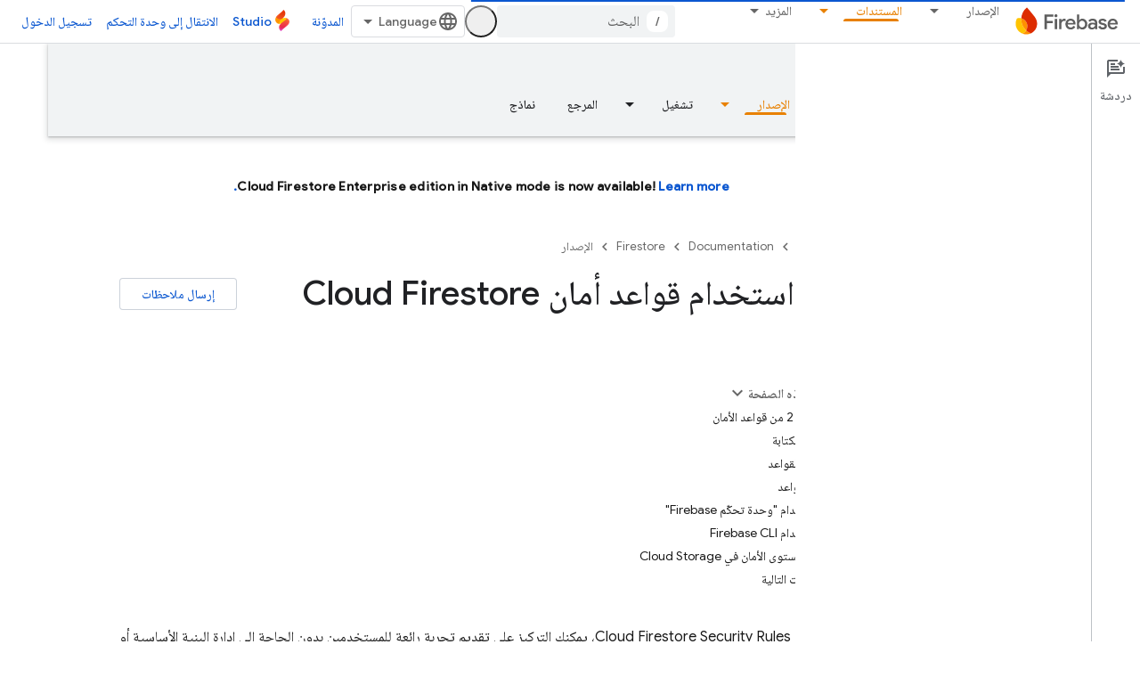

--- FILE ---
content_type: text/html; charset=utf-8
request_url: https://firebase.google.com/docs/firestore/security/get-started?authuser=1&hl=ar
body_size: 72728
content:









<!doctype html>
<html 
      lang="ar-x-mtfrom-en"
      dir="rtl">
  <head>
    <meta name="google-signin-client-id" content="721724668570-nbkv1cfusk7kk4eni4pjvepaus73b13t.apps.googleusercontent.com"><meta name="google-signin-scope"
          content="profile email https://www.googleapis.com/auth/developerprofiles https://www.googleapis.com/auth/developerprofiles.award https://www.googleapis.com/auth/devprofiles.full_control.firstparty"><meta property="og:site_name" content="Firebase">
    <meta property="og:type" content="website"><meta name="theme-color" content="#a8c7fa"><meta charset="utf-8">
    <meta content="IE=Edge" http-equiv="X-UA-Compatible">
    <meta name="viewport" content="width=device-width, initial-scale=1">
    

    <link rel="manifest" href="/_pwa/firebase/manifest.json"
          crossorigin="use-credentials">
    <link rel="preconnect" href="//www.gstatic.com" crossorigin>
    <link rel="preconnect" href="//fonts.gstatic.com" crossorigin>
    <link rel="preconnect" href="//fonts.googleapis.com" crossorigin>
    <link rel="preconnect" href="//apis.google.com" crossorigin>
    <link rel="preconnect" href="//www.google-analytics.com" crossorigin><link rel="stylesheet" href="//fonts.googleapis.com/css?family=Google+Sans:400,500|Roboto:400,400italic,500,500italic,700,700italic|Roboto+Mono:400,500,700&display=swap">
      <link rel="stylesheet"
            href="//fonts.googleapis.com/css2?family=Material+Icons&family=Material+Symbols+Outlined&display=block"><link rel="stylesheet" href="//fonts.googleapis.com/earlyaccess/notonaskharabic.css"><link rel="stylesheet" href="https://www.gstatic.com/devrel-devsite/prod/v5f5028bd8220352863507a1bacc6e2ea79a725fdb2dd736f205c6da16a3d00d1/firebase/css/app.css">
      
        <link rel="stylesheet" href="https://www.gstatic.com/devrel-devsite/prod/v5f5028bd8220352863507a1bacc6e2ea79a725fdb2dd736f205c6da16a3d00d1/firebase/css/dark-theme.css" disabled>
      <link rel="shortcut icon" href="https://www.gstatic.com/devrel-devsite/prod/v5f5028bd8220352863507a1bacc6e2ea79a725fdb2dd736f205c6da16a3d00d1/firebase/images/favicon.png">
    <link rel="apple-touch-icon" href="https://www.gstatic.com/devrel-devsite/prod/v5f5028bd8220352863507a1bacc6e2ea79a725fdb2dd736f205c6da16a3d00d1/firebase/images/touchicon-180.png"><link rel="canonical" href="https://firebase.google.com/docs/firestore/security/get-started?hl=ar"><link rel="search" type="application/opensearchdescription+xml"
            title="Firebase" href="https://firebase.google.com/s/opensearch.xml?authuser=1&amp;hl=ar">
      <link rel="alternate" hreflang="en"
          href="https://firebase.google.com/docs/firestore/security/get-started" /><link rel="alternate" hreflang="x-default" href="https://firebase.google.com/docs/firestore/security/get-started" /><link rel="alternate" hreflang="ar"
          href="https://firebase.google.com/docs/firestore/security/get-started?hl=ar" /><link rel="alternate" hreflang="bn"
          href="https://firebase.google.com/docs/firestore/security/get-started?hl=bn" /><link rel="alternate" hreflang="zh-Hans"
          href="https://firebase.google.com/docs/firestore/security/get-started?hl=zh-cn" /><link rel="alternate" hreflang="zh-Hant"
          href="https://firebase.google.com/docs/firestore/security/get-started?hl=zh-tw" /><link rel="alternate" hreflang="fa"
          href="https://firebase.google.com/docs/firestore/security/get-started?hl=fa" /><link rel="alternate" hreflang="fr"
          href="https://firebase.google.com/docs/firestore/security/get-started?hl=fr" /><link rel="alternate" hreflang="de"
          href="https://firebase.google.com/docs/firestore/security/get-started?hl=de" /><link rel="alternate" hreflang="he"
          href="https://firebase.google.com/docs/firestore/security/get-started?hl=he" /><link rel="alternate" hreflang="hi"
          href="https://firebase.google.com/docs/firestore/security/get-started?hl=hi" /><link rel="alternate" hreflang="id"
          href="https://firebase.google.com/docs/firestore/security/get-started?hl=id" /><link rel="alternate" hreflang="it"
          href="https://firebase.google.com/docs/firestore/security/get-started?hl=it" /><link rel="alternate" hreflang="ja"
          href="https://firebase.google.com/docs/firestore/security/get-started?hl=ja" /><link rel="alternate" hreflang="ko"
          href="https://firebase.google.com/docs/firestore/security/get-started?hl=ko" /><link rel="alternate" hreflang="pl"
          href="https://firebase.google.com/docs/firestore/security/get-started?hl=pl" /><link rel="alternate" hreflang="pt-BR"
          href="https://firebase.google.com/docs/firestore/security/get-started?hl=pt-br" /><link rel="alternate" hreflang="ru"
          href="https://firebase.google.com/docs/firestore/security/get-started?hl=ru" /><link rel="alternate" hreflang="es-419"
          href="https://firebase.google.com/docs/firestore/security/get-started?hl=es-419" /><link rel="alternate" hreflang="th"
          href="https://firebase.google.com/docs/firestore/security/get-started?hl=th" /><link rel="alternate" hreflang="tr"
          href="https://firebase.google.com/docs/firestore/security/get-started?hl=tr" /><link rel="alternate" hreflang="vi"
          href="https://firebase.google.com/docs/firestore/security/get-started?hl=vi" /><title>بدء استخدام قواعد أمان Cloud Firestore &nbsp;|&nbsp; Firebase</title>

<meta property="og:title" content="بدء استخدام قواعد أمان Cloud Firestore &nbsp;|&nbsp; Firebase"><meta name="description" content="دليل بدء استخدام &#34;قواعد الأمان&#34; في Cloud Firestore">
  <meta property="og:description" content="دليل بدء استخدام &#34;قواعد الأمان&#34; في Cloud Firestore"><meta property="og:url" content="https://firebase.google.com/docs/firestore/security/get-started?hl=ar"><meta property="og:locale" content="ar"><script type="application/ld+json">
  {
    "@context": "https://schema.org",
    "@type": "BreadcrumbList",
    "itemListElement": [{
      "@type": "ListItem",
      "position": 1,
      "name": "Documentation",
      "item": "https://firebase.google.com/docs"
    },{
      "@type": "ListItem",
      "position": 2,
      "name": "Firestore",
      "item": "https://firebase.google.com/docs/firestore"
    },{
      "@type": "ListItem",
      "position": 3,
      "name": "بدء استخدام قواعد أمان Cloud Firestore",
      "item": "https://firebase.google.com/docs/firestore/security/get-started"
    }]
  }
  </script><link rel="alternate machine-translated-from" hreflang="en"
        href="https://firebase.google.com/docs/firestore/security/get-started?hl=en&amp;authuser=1">
  

  

  

  

  


    
      <link rel="stylesheet" href="/extras.css"></head>
  <body class="color-scheme--light"
        template="page"
        theme="firebase-icy-theme"
        type="guide"
        
        appearance
        
        layout="docs"
        
        
        free-trial
        
        
          
            concierge='closed'
          
        
        display-toc
        pending>
  
    <devsite-progress type="indeterminate" id="app-progress"></devsite-progress>
  
  
    <a href="#main-content" class="skip-link button">
      
      التخطّي إلى المحتوى الرئيسي
    </a>
    <section class="devsite-wrapper">
      <devsite-cookie-notification-bar></devsite-cookie-notification-bar><devsite-header role="banner" keep-tabs-visible>
  
    





















<div class="devsite-header--inner" data-nosnippet>
  <div class="devsite-top-logo-row-wrapper-wrapper">
    <div class="devsite-top-logo-row-wrapper">
      <div class="devsite-top-logo-row">
        <button type="button" id="devsite-hamburger-menu"
          class="devsite-header-icon-button button-flat material-icons gc-analytics-event"
          data-category="Site-Wide Custom Events"
          data-label="Navigation menu button"
          visually-hidden
          aria-label="فتح القائمة">
        </button>
        
<div class="devsite-product-name-wrapper">

  <a href="/" class="devsite-site-logo-link gc-analytics-event"
   data-category="Site-Wide Custom Events" data-label="Site logo" track-type="globalNav"
   track-name="firebase" track-metadata-position="nav"
   track-metadata-eventDetail="nav">
  
  <picture>
    
    <source srcset="https://www.gstatic.com/devrel-devsite/prod/v5f5028bd8220352863507a1bacc6e2ea79a725fdb2dd736f205c6da16a3d00d1/firebase/images/lockup.svg"
            media="(prefers-color-scheme: dark)"
            class="devsite-dark-theme">
    
    <img src="https://www.gstatic.com/devrel-devsite/prod/v5f5028bd8220352863507a1bacc6e2ea79a725fdb2dd736f205c6da16a3d00d1/firebase/images/lockup.svg" class="devsite-site-logo" alt="Firebase">
  </picture>
  
</a>



  
  
  <span class="devsite-product-name">
    <ul class="devsite-breadcrumb-list"
  >
  
  <li class="devsite-breadcrumb-item
             ">
    
    
    
      
      
    
  </li>
  
</ul>
  </span>

</div>
        <div class="devsite-top-logo-row-middle">
          <div class="devsite-header-upper-tabs">
            
              
              
  <devsite-tabs class="upper-tabs">

    <nav class="devsite-tabs-wrapper" aria-label="علامات التبويب العلوية">
      
        
          <tab class="devsite-dropdown
    
    
    
    ">
  
    <a href="https://firebase.google.com/products-build?authuser=1&amp;hl=ar"
    class="devsite-tabs-content gc-analytics-event "
      track-metadata-eventdetail="https://firebase.google.com/products-build?authuser=1&amp;hl=ar"
    
       track-type="nav"
       track-metadata-position="nav - الإصدار"
       track-metadata-module="primary nav"
       
       
         
           data-category="Site-Wide Custom Events"
         
           data-label="Tab: الإصدار"
         
           track-name="الإصدار"
         
       >
    الإصدار
  
    </a>
    
      <button
         aria-haspopup="menu"
         aria-expanded="false"
         aria-label="القائمة المنسدلة لما يلي: الإصدار"
         track-type="nav"
         track-metadata-eventdetail="https://firebase.google.com/products-build?authuser=1&amp;hl=ar"
         track-metadata-position="nav - الإصدار"
         track-metadata-module="primary nav"
         
          
            data-category="Site-Wide Custom Events"
          
            data-label="Tab: الإصدار"
          
            track-name="الإصدار"
          
        
         class="devsite-tabs-dropdown-toggle devsite-icon devsite-icon-arrow-drop-down"></button>
    
  
  <div class="devsite-tabs-dropdown" role="menu" aria-label="submenu" hidden>
    
    <div class="devsite-tabs-dropdown-content">
      
        <div class="devsite-tabs-dropdown-column
                    firebase-dropdown firebase-dropdown--primary firebase-build">
          
            <ul class="devsite-tabs-dropdown-section
                       ">
              
                <li class="devsite-nav-title" role="heading" tooltip>الإصدار</li>
              
              
                <li class="devsite-nav-description">طرح المنتجات في السوق بسرعة وأمان باستخدام منتجات يمكن توسيع نطاقها على مستوى العالم
</li>
              
              
                <li class="devsite-nav-item">
                  <a href="https://firebase.google.com/products-build?authuser=1&amp;hl=ar"
                    
                     track-type="nav"
                     track-metadata-eventdetail="https://firebase.google.com/products-build?authuser=1&amp;hl=ar"
                     track-metadata-position="nav - الإصدار"
                     track-metadata-module="tertiary nav"
                     
                       track-metadata-module_headline="الإصدار"
                     
                     tooltip
                  >
                    
                    <div class="devsite-nav-item-title">
                      الانتقال إلى "الإصدار"
                    </div>
                    
                  </a>
                </li>
              
            </ul>
          
        </div>
      
        <div class="devsite-tabs-dropdown-column
                    firebase-dropdown firebase-dropdown--secondary firebase-build">
          
            <ul class="devsite-tabs-dropdown-section
                       ">
              
                <li class="devsite-nav-title" role="heading" tooltip>منتجات Build</li>
              
              
              
                <li class="devsite-nav-item">
                  <a href="https://firebase.google.com/products/app-check?authuser=1&amp;hl=ar"
                    
                     track-type="nav"
                     track-metadata-eventdetail="https://firebase.google.com/products/app-check?authuser=1&amp;hl=ar"
                     track-metadata-position="nav - الإصدار"
                     track-metadata-module="tertiary nav"
                     
                       track-metadata-module_headline="منتجات build"
                     
                     tooltip
                  >
                    
                    <div class="devsite-nav-item-title">
                      App Check
                    </div>
                    
                  </a>
                </li>
              
                <li class="devsite-nav-item">
                  <a href="https://firebase.google.com/products/app-hosting?authuser=1&amp;hl=ar"
                    
                     track-type="nav"
                     track-metadata-eventdetail="https://firebase.google.com/products/app-hosting?authuser=1&amp;hl=ar"
                     track-metadata-position="nav - الإصدار"
                     track-metadata-module="tertiary nav"
                     
                       track-metadata-module_headline="منتجات build"
                     
                     tooltip
                  >
                    
                    <div class="devsite-nav-item-title">
                      App Hosting
                    </div>
                    
                  </a>
                </li>
              
                <li class="devsite-nav-item">
                  <a href="https://firebase.google.com/products/auth?authuser=1&amp;hl=ar"
                    
                     track-type="nav"
                     track-metadata-eventdetail="https://firebase.google.com/products/auth?authuser=1&amp;hl=ar"
                     track-metadata-position="nav - الإصدار"
                     track-metadata-module="tertiary nav"
                     
                       track-metadata-module_headline="منتجات build"
                     
                     tooltip
                  >
                    
                    <div class="devsite-nav-item-title">
                      Authentication
                    </div>
                    
                  </a>
                </li>
              
                <li class="devsite-nav-item">
                  <a href="https://firebase.google.com/products/functions?authuser=1&amp;hl=ar"
                    
                     track-type="nav"
                     track-metadata-eventdetail="https://firebase.google.com/products/functions?authuser=1&amp;hl=ar"
                     track-metadata-position="nav - الإصدار"
                     track-metadata-module="tertiary nav"
                     
                       track-metadata-module_headline="منتجات build"
                     
                     tooltip
                  >
                    
                    <div class="devsite-nav-item-title">
                      Cloud Functions
                    </div>
                    
                  </a>
                </li>
              
                <li class="devsite-nav-item">
                  <a href="https://firebase.google.com/products/storage?authuser=1&amp;hl=ar"
                    
                     track-type="nav"
                     track-metadata-eventdetail="https://firebase.google.com/products/storage?authuser=1&amp;hl=ar"
                     track-metadata-position="nav - الإصدار"
                     track-metadata-module="tertiary nav"
                     
                       track-metadata-module_headline="منتجات build"
                     
                     tooltip
                  >
                    
                    <div class="devsite-nav-item-title">
                      Cloud Storage
                    </div>
                    
                  </a>
                </li>
              
                <li class="devsite-nav-item">
                  <a href="https://firebase.google.com/products/data-connect?authuser=1&amp;hl=ar"
                    
                     track-type="nav"
                     track-metadata-eventdetail="https://firebase.google.com/products/data-connect?authuser=1&amp;hl=ar"
                     track-metadata-position="nav - الإصدار"
                     track-metadata-module="tertiary nav"
                     
                       track-metadata-module_headline="منتجات build"
                     
                     tooltip
                  >
                    
                    <div class="devsite-nav-item-title">
                      Data Connect
                    </div>
                    
                  </a>
                </li>
              
                <li class="devsite-nav-item">
                  <a href="https://firebase.google.com/products/extensions?authuser=1&amp;hl=ar"
                    
                     track-type="nav"
                     track-metadata-eventdetail="https://firebase.google.com/products/extensions?authuser=1&amp;hl=ar"
                     track-metadata-position="nav - الإصدار"
                     track-metadata-module="tertiary nav"
                     
                       track-metadata-module_headline="منتجات build"
                     
                     tooltip
                  >
                    
                    <div class="devsite-nav-item-title">
                      Extensions
                    </div>
                    
                  </a>
                </li>
              
                <li class="devsite-nav-item">
                  <a href="https://firebase.google.com/products/ml?authuser=1&amp;hl=ar"
                    
                     track-type="nav"
                     track-metadata-eventdetail="https://firebase.google.com/products/ml?authuser=1&amp;hl=ar"
                     track-metadata-position="nav - الإصدار"
                     track-metadata-module="tertiary nav"
                     
                       track-metadata-module_headline="منتجات build"
                     
                     tooltip
                  >
                    
                    <div class="devsite-nav-item-title">
                      Firebase ML
                    </div>
                    
                  </a>
                </li>
              
            </ul>
          
            <ul class="devsite-tabs-dropdown-section
                       ">
              
              
              
                <li class="devsite-nav-item">
                  <a href="https://firebase.google.com/products/firestore?authuser=1&amp;hl=ar"
                    
                     track-type="nav"
                     track-metadata-eventdetail="https://firebase.google.com/products/firestore?authuser=1&amp;hl=ar"
                     track-metadata-position="nav - الإصدار"
                     track-metadata-module="tertiary nav"
                     
                       track-metadata-module_headline="منتجات build"
                     
                     tooltip
                  >
                    
                    <div class="devsite-nav-item-title">
                      Firestore
                    </div>
                    
                  </a>
                </li>
              
                <li class="devsite-nav-item">
                  <a href="https://genkit.dev"
                    
                     track-type="nav"
                     track-metadata-eventdetail="https://genkit.dev"
                     track-metadata-position="nav - الإصدار"
                     track-metadata-module="tertiary nav"
                     
                       track-metadata-module_headline="منتجات build"
                     
                     tooltip
                  >
                    
                    <div class="devsite-nav-item-title">
                      Genkit
                    </div>
                    
                  </a>
                </li>
              
                <li class="devsite-nav-item">
                  <a href="https://firebase.google.com/products/hosting?authuser=1&amp;hl=ar"
                    
                     track-type="nav"
                     track-metadata-eventdetail="https://firebase.google.com/products/hosting?authuser=1&amp;hl=ar"
                     track-metadata-position="nav - الإصدار"
                     track-metadata-module="tertiary nav"
                     
                       track-metadata-module_headline="منتجات build"
                     
                     tooltip
                  >
                    
                    <div class="devsite-nav-item-title">
                      Hosting
                    </div>
                    
                  </a>
                </li>
              
                <li class="devsite-nav-item">
                  <a href="https://firebase.google.com/products/phone-number-verification?authuser=1&amp;hl=ar"
                    
                     track-type="nav"
                     track-metadata-eventdetail="https://firebase.google.com/products/phone-number-verification?authuser=1&amp;hl=ar"
                     track-metadata-position="nav - الإصدار"
                     track-metadata-module="tertiary nav"
                     
                       track-metadata-module_headline="منتجات build"
                     
                     tooltip
                  >
                    
                    <div class="devsite-nav-item-title">
                      تأكيد رقم الهاتف
                    </div>
                    
                  </a>
                </li>
              
                <li class="devsite-nav-item">
                  <a href="https://firebase.google.com/products/realtime-database?authuser=1&amp;hl=ar"
                    
                     track-type="nav"
                     track-metadata-eventdetail="https://firebase.google.com/products/realtime-database?authuser=1&amp;hl=ar"
                     track-metadata-position="nav - الإصدار"
                     track-metadata-module="tertiary nav"
                     
                       track-metadata-module_headline="منتجات build"
                     
                     tooltip
                  >
                    
                    <div class="devsite-nav-item-title">
                      Realtime Database
                    </div>
                    
                  </a>
                </li>
              
                <li class="devsite-nav-item">
                  <a href="https://firebase.google.com/products/firebase-ai-logic?authuser=1&amp;hl=ar"
                    
                     track-type="nav"
                     track-metadata-eventdetail="https://firebase.google.com/products/firebase-ai-logic?authuser=1&amp;hl=ar"
                     track-metadata-position="nav - الإصدار"
                     track-metadata-module="tertiary nav"
                     
                       track-metadata-module_headline="منتجات build"
                     
                     tooltip
                  >
                    
                    <div class="devsite-nav-item-title">
                      حِزم تطوير البرامج (SDK) لعملاء Firebase AI Logic
                    </div>
                    
                  </a>
                </li>
              
                <li class="devsite-nav-item">
                  <a href="https://firebase.google.com/products/generative-ai?authuser=1&amp;hl=ar"
                    
                     track-type="nav"
                     track-metadata-eventdetail="https://firebase.google.com/products/generative-ai?authuser=1&amp;hl=ar"
                     track-metadata-position="nav - الإصدار"
                     track-metadata-module="tertiary nav"
                     
                       track-metadata-module_headline="منتجات build"
                     
                     tooltip
                  >
                    
                    <div class="devsite-nav-item-title">
                      الذكاء الاصطناعي التوليدي
                    </div>
                    
                  </a>
                </li>
              
            </ul>
          
        </div>
      
    </div>
  </div>
</tab>
        
      
        
          <tab class="devsite-dropdown
    
    
    
    ">
  
    <a href="https://firebase.google.com/products-run?authuser=1&amp;hl=ar"
    class="devsite-tabs-content gc-analytics-event "
      track-metadata-eventdetail="https://firebase.google.com/products-run?authuser=1&amp;hl=ar"
    
       track-type="nav"
       track-metadata-position="nav - تشغيل"
       track-metadata-module="primary nav"
       
       
         
           data-category="Site-Wide Custom Events"
         
           data-label="Tab: تشغيل"
         
           track-name="تشغيل"
         
       >
    تشغيل
  
    </a>
    
      <button
         aria-haspopup="menu"
         aria-expanded="false"
         aria-label="القائمة المنسدلة لما يلي: تشغيل"
         track-type="nav"
         track-metadata-eventdetail="https://firebase.google.com/products-run?authuser=1&amp;hl=ar"
         track-metadata-position="nav - تشغيل"
         track-metadata-module="primary nav"
         
          
            data-category="Site-Wide Custom Events"
          
            data-label="Tab: تشغيل"
          
            track-name="تشغيل"
          
        
         class="devsite-tabs-dropdown-toggle devsite-icon devsite-icon-arrow-drop-down"></button>
    
  
  <div class="devsite-tabs-dropdown" role="menu" aria-label="submenu" hidden>
    
    <div class="devsite-tabs-dropdown-content">
      
        <div class="devsite-tabs-dropdown-column
                    firebase-dropdown firebase-dropdown--primary firebase-run">
          
            <ul class="devsite-tabs-dropdown-section
                       ">
              
                <li class="devsite-nav-title" role="heading" tooltip>تشغيل</li>
              
              
                <li class="devsite-nav-description">تشغيل تطبيقك بثقة وتقديم أفضل تجربة للمستخدمين
</li>
              
              
                <li class="devsite-nav-item">
                  <a href="https://firebase.google.com/products-run?authuser=1&amp;hl=ar"
                    
                     track-type="nav"
                     track-metadata-eventdetail="https://firebase.google.com/products-run?authuser=1&amp;hl=ar"
                     track-metadata-position="nav - تشغيل"
                     track-metadata-module="tertiary nav"
                     
                       track-metadata-module_headline="تشغيل"
                     
                     tooltip
                  >
                    
                    <div class="devsite-nav-item-title">
                      الانتقال إلى Run
                    </div>
                    
                  </a>
                </li>
              
            </ul>
          
        </div>
      
        <div class="devsite-tabs-dropdown-column
                    firebase-dropdown firebase-dropdown--secondary">
          
            <ul class="devsite-tabs-dropdown-section
                       ">
              
                <li class="devsite-nav-title" role="heading" tooltip>تشغيل المنتجات</li>
              
              
              
                <li class="devsite-nav-item">
                  <a href="https://firebase.google.com/products/ab-testing?authuser=1&amp;hl=ar"
                    
                     track-type="nav"
                     track-metadata-eventdetail="https://firebase.google.com/products/ab-testing?authuser=1&amp;hl=ar"
                     track-metadata-position="nav - تشغيل"
                     track-metadata-module="tertiary nav"
                     
                       track-metadata-module_headline="تشغيل المنتجات"
                     
                     tooltip
                  >
                    
                    <div class="devsite-nav-item-title">
                      A/B Testing
                    </div>
                    
                  </a>
                </li>
              
                <li class="devsite-nav-item">
                  <a href="https://firebase.google.com/products/app-distribution?authuser=1&amp;hl=ar"
                    
                     track-type="nav"
                     track-metadata-eventdetail="https://firebase.google.com/products/app-distribution?authuser=1&amp;hl=ar"
                     track-metadata-position="nav - تشغيل"
                     track-metadata-module="tertiary nav"
                     
                       track-metadata-module_headline="تشغيل المنتجات"
                     
                     tooltip
                  >
                    
                    <div class="devsite-nav-item-title">
                      App Distribution
                    </div>
                    
                  </a>
                </li>
              
                <li class="devsite-nav-item">
                  <a href="https://firebase.google.com/products/cloud-messaging?authuser=1&amp;hl=ar"
                    
                     track-type="nav"
                     track-metadata-eventdetail="https://firebase.google.com/products/cloud-messaging?authuser=1&amp;hl=ar"
                     track-metadata-position="nav - تشغيل"
                     track-metadata-module="tertiary nav"
                     
                       track-metadata-module_headline="تشغيل المنتجات"
                     
                     tooltip
                  >
                    
                    <div class="devsite-nav-item-title">
                      Cloud Messaging
                    </div>
                    
                  </a>
                </li>
              
                <li class="devsite-nav-item">
                  <a href="https://firebase.google.com/products/crashlytics?authuser=1&amp;hl=ar"
                    
                     track-type="nav"
                     track-metadata-eventdetail="https://firebase.google.com/products/crashlytics?authuser=1&amp;hl=ar"
                     track-metadata-position="nav - تشغيل"
                     track-metadata-module="tertiary nav"
                     
                       track-metadata-module_headline="تشغيل المنتجات"
                     
                     tooltip
                  >
                    
                    <div class="devsite-nav-item-title">
                      Crashlytics
                    </div>
                    
                  </a>
                </li>
              
                <li class="devsite-nav-item">
                  <a href="https://firebase.google.com/products/analytics?authuser=1&amp;hl=ar"
                    
                     track-type="nav"
                     track-metadata-eventdetail="https://firebase.google.com/products/analytics?authuser=1&amp;hl=ar"
                     track-metadata-position="nav - تشغيل"
                     track-metadata-module="tertiary nav"
                     
                       track-metadata-module_headline="تشغيل المنتجات"
                     
                     tooltip
                  >
                    
                    <div class="devsite-nav-item-title">
                      Google Analytics
                    </div>
                    
                  </a>
                </li>
              
            </ul>
          
            <ul class="devsite-tabs-dropdown-section
                       ">
              
              
              
                <li class="devsite-nav-item">
                  <a href="https://firebase.google.com/products/in-app-messaging?authuser=1&amp;hl=ar"
                    
                     track-type="nav"
                     track-metadata-eventdetail="https://firebase.google.com/products/in-app-messaging?authuser=1&amp;hl=ar"
                     track-metadata-position="nav - تشغيل"
                     track-metadata-module="tertiary nav"
                     
                       track-metadata-module_headline="تشغيل المنتجات"
                     
                     tooltip
                  >
                    
                    <div class="devsite-nav-item-title">
                      In-App Messaging
                    </div>
                    
                  </a>
                </li>
              
                <li class="devsite-nav-item">
                  <a href="https://firebase.google.com/products/performance?authuser=1&amp;hl=ar"
                    
                     track-type="nav"
                     track-metadata-eventdetail="https://firebase.google.com/products/performance?authuser=1&amp;hl=ar"
                     track-metadata-position="nav - تشغيل"
                     track-metadata-module="tertiary nav"
                     
                       track-metadata-module_headline="تشغيل المنتجات"
                     
                     tooltip
                  >
                    
                    <div class="devsite-nav-item-title">
                      Performance Monitoring
                    </div>
                    
                  </a>
                </li>
              
                <li class="devsite-nav-item">
                  <a href="https://firebase.google.com/products/remote-config?authuser=1&amp;hl=ar"
                    
                     track-type="nav"
                     track-metadata-eventdetail="https://firebase.google.com/products/remote-config?authuser=1&amp;hl=ar"
                     track-metadata-position="nav - تشغيل"
                     track-metadata-module="tertiary nav"
                     
                       track-metadata-module_headline="تشغيل المنتجات"
                     
                     tooltip
                  >
                    
                    <div class="devsite-nav-item-title">
                      Remote Config
                    </div>
                    
                  </a>
                </li>
              
                <li class="devsite-nav-item">
                  <a href="https://firebase.google.com/products/test-lab?authuser=1&amp;hl=ar"
                    
                     track-type="nav"
                     track-metadata-eventdetail="https://firebase.google.com/products/test-lab?authuser=1&amp;hl=ar"
                     track-metadata-position="nav - تشغيل"
                     track-metadata-module="tertiary nav"
                     
                       track-metadata-module_headline="تشغيل المنتجات"
                     
                     tooltip
                  >
                    
                    <div class="devsite-nav-item-title">
                      Test Lab
                    </div>
                    
                  </a>
                </li>
              
            </ul>
          
        </div>
      
    </div>
  </div>
</tab>
        
      
        
          <tab  >
            
    <a href="https://firebase.google.com/solutions?authuser=1&amp;hl=ar"
    class="devsite-tabs-content gc-analytics-event "
      track-metadata-eventdetail="https://firebase.google.com/solutions?authuser=1&amp;hl=ar"
    
       track-type="nav"
       track-metadata-position="nav - الحلول"
       track-metadata-module="primary nav"
       
       
         
           data-category="Site-Wide Custom Events"
         
           data-label="Tab: الحلول"
         
           track-name="الحلول"
         
       >
    الحلول
  
    </a>
    
  
          </tab>
        
      
        
          <tab  >
            
    <a href="https://firebase.google.com/pricing?authuser=1&amp;hl=ar"
    class="devsite-tabs-content gc-analytics-event "
      track-metadata-eventdetail="https://firebase.google.com/pricing?authuser=1&amp;hl=ar"
    
       track-type="nav"
       track-metadata-position="nav - الأسعار"
       track-metadata-module="primary nav"
       
       
         
           data-category="Site-Wide Custom Events"
         
           data-label="Tab: الأسعار"
         
           track-name="الأسعار"
         
       >
    الأسعار
  
    </a>
    
  
          </tab>
        
      
        
          <tab class="devsite-dropdown
    
    devsite-active
    
    ">
  
    <a href="https://firebase.google.com/docs?authuser=1&amp;hl=ar"
    class="devsite-tabs-content gc-analytics-event "
      track-metadata-eventdetail="https://firebase.google.com/docs?authuser=1&amp;hl=ar"
    
       track-type="nav"
       track-metadata-position="nav - المستندات"
       track-metadata-module="primary nav"
       aria-label="المستندات, selected" 
       
         
           data-category="Site-Wide Custom Events"
         
           data-label="Tab: المستندات"
         
           track-name="المستندات"
         
       >
    المستندات
  
    </a>
    
      <button
         aria-haspopup="menu"
         aria-expanded="false"
         aria-label="القائمة المنسدلة لما يلي: المستندات"
         track-type="nav"
         track-metadata-eventdetail="https://firebase.google.com/docs?authuser=1&amp;hl=ar"
         track-metadata-position="nav - المستندات"
         track-metadata-module="primary nav"
         
          
            data-category="Site-Wide Custom Events"
          
            data-label="Tab: المستندات"
          
            track-name="المستندات"
          
        
         class="devsite-tabs-dropdown-toggle devsite-icon devsite-icon-arrow-drop-down"></button>
    
  
  <div class="devsite-tabs-dropdown" role="menu" aria-label="submenu" hidden>
    
    <div class="devsite-tabs-dropdown-content">
      
        <div class="devsite-tabs-dropdown-column
                    ">
          
            <ul class="devsite-tabs-dropdown-section
                       ">
              
              
              
                <li class="devsite-nav-item">
                  <a href="https://firebase.google.com/docs?authuser=1&amp;hl=ar"
                    
                     track-type="nav"
                     track-metadata-eventdetail="https://firebase.google.com/docs?authuser=1&amp;hl=ar"
                     track-metadata-position="nav - المستندات"
                     track-metadata-module="tertiary nav"
                     
                     tooltip
                  >
                    
                    <div class="devsite-nav-item-title">
                      نظرة عامة
                    </div>
                    
                  </a>
                </li>
              
                <li class="devsite-nav-item">
                  <a href="https://firebase.google.com/docs/guides?authuser=1&amp;hl=ar"
                    
                     track-type="nav"
                     track-metadata-eventdetail="https://firebase.google.com/docs/guides?authuser=1&amp;hl=ar"
                     track-metadata-position="nav - المستندات"
                     track-metadata-module="tertiary nav"
                     
                     tooltip
                  >
                    
                    <div class="devsite-nav-item-title">
                      الأساسيات
                    </div>
                    
                  </a>
                </li>
              
                <li class="devsite-nav-item">
                  <a href="https://firebase.google.com/docs/ai?authuser=1&amp;hl=ar"
                    
                     track-type="nav"
                     track-metadata-eventdetail="https://firebase.google.com/docs/ai?authuser=1&amp;hl=ar"
                     track-metadata-position="nav - المستندات"
                     track-metadata-module="tertiary nav"
                     
                     tooltip
                  >
                    
                    <div class="devsite-nav-item-title">
                      الذكاء الاصطناعي
                    </div>
                    
                  </a>
                </li>
              
                <li class="devsite-nav-item">
                  <a href="https://firebase.google.com/docs/build?authuser=1&amp;hl=ar"
                    
                     track-type="nav"
                     track-metadata-eventdetail="https://firebase.google.com/docs/build?authuser=1&amp;hl=ar"
                     track-metadata-position="nav - المستندات"
                     track-metadata-module="tertiary nav"
                     
                     tooltip
                  >
                    
                    <div class="devsite-nav-item-title">
                      الإصدار
                    </div>
                    
                  </a>
                </li>
              
                <li class="devsite-nav-item">
                  <a href="https://firebase.google.com/docs/run?authuser=1&amp;hl=ar"
                    
                     track-type="nav"
                     track-metadata-eventdetail="https://firebase.google.com/docs/run?authuser=1&amp;hl=ar"
                     track-metadata-position="nav - المستندات"
                     track-metadata-module="tertiary nav"
                     
                     tooltip
                  >
                    
                    <div class="devsite-nav-item-title">
                      تشغيل
                    </div>
                    
                  </a>
                </li>
              
                <li class="devsite-nav-item">
                  <a href="https://firebase.google.com/docs/reference?authuser=1&amp;hl=ar"
                    
                     track-type="nav"
                     track-metadata-eventdetail="https://firebase.google.com/docs/reference?authuser=1&amp;hl=ar"
                     track-metadata-position="nav - المستندات"
                     track-metadata-module="tertiary nav"
                     
                     tooltip
                  >
                    
                    <div class="devsite-nav-item-title">
                      المرجع
                    </div>
                    
                  </a>
                </li>
              
                <li class="devsite-nav-item">
                  <a href="https://firebase.google.com/docs/samples?authuser=1&amp;hl=ar"
                    
                     track-type="nav"
                     track-metadata-eventdetail="https://firebase.google.com/docs/samples?authuser=1&amp;hl=ar"
                     track-metadata-position="nav - المستندات"
                     track-metadata-module="tertiary nav"
                     
                     tooltip
                  >
                    
                    <div class="devsite-nav-item-title">
                      نماذج
                    </div>
                    
                  </a>
                </li>
              
            </ul>
          
        </div>
      
    </div>
  </div>
</tab>
        
      
        
          <tab class="devsite-dropdown
    
    
    
    ">
  
    <a href="https://firebase.google.com/community?authuser=1&amp;hl=ar"
    class="devsite-tabs-content gc-analytics-event "
      track-metadata-eventdetail="https://firebase.google.com/community?authuser=1&amp;hl=ar"
    
       track-type="nav"
       track-metadata-position="nav - منتدى"
       track-metadata-module="primary nav"
       
       
         
           data-category="Site-Wide Custom Events"
         
           data-label="Tab: منتدى"
         
           track-name="منتدى"
         
       >
    منتدى
  
    </a>
    
      <button
         aria-haspopup="menu"
         aria-expanded="false"
         aria-label="القائمة المنسدلة لما يلي: منتدى"
         track-type="nav"
         track-metadata-eventdetail="https://firebase.google.com/community?authuser=1&amp;hl=ar"
         track-metadata-position="nav - منتدى"
         track-metadata-module="primary nav"
         
          
            data-category="Site-Wide Custom Events"
          
            data-label="Tab: منتدى"
          
            track-name="منتدى"
          
        
         class="devsite-tabs-dropdown-toggle devsite-icon devsite-icon-arrow-drop-down"></button>
    
  
  <div class="devsite-tabs-dropdown" role="menu" aria-label="submenu" hidden>
    
    <div class="devsite-tabs-dropdown-content">
      
        <div class="devsite-tabs-dropdown-column
                    ">
          
            <ul class="devsite-tabs-dropdown-section
                       ">
              
              
              
                <li class="devsite-nav-item">
                  <a href="https://firebase.google.com/community/learn?authuser=1&amp;hl=ar"
                    
                     track-type="nav"
                     track-metadata-eventdetail="https://firebase.google.com/community/learn?authuser=1&amp;hl=ar"
                     track-metadata-position="nav - منتدى"
                     track-metadata-module="tertiary nav"
                     
                     tooltip
                  >
                    
                    <div class="devsite-nav-item-title">
                      التعلُّم
                    </div>
                    
                  </a>
                </li>
              
                <li class="devsite-nav-item">
                  <a href="https://firebase.google.com/community/events?authuser=1&amp;hl=ar"
                    
                     track-type="nav"
                     track-metadata-eventdetail="https://firebase.google.com/community/events?authuser=1&amp;hl=ar"
                     track-metadata-position="nav - منتدى"
                     track-metadata-module="tertiary nav"
                     
                     tooltip
                  >
                    
                    <div class="devsite-nav-item-title">
                      الأحداث
                    </div>
                    
                  </a>
                </li>
              
                <li class="devsite-nav-item">
                  <a href="https://firebase.google.com/community/stories?authuser=1&amp;hl=ar"
                    
                     track-type="nav"
                     track-metadata-eventdetail="https://firebase.google.com/community/stories?authuser=1&amp;hl=ar"
                     track-metadata-position="nav - منتدى"
                     track-metadata-module="tertiary nav"
                     
                     tooltip
                  >
                    
                    <div class="devsite-nav-item-title">
                      القصص
                    </div>
                    
                  </a>
                </li>
              
            </ul>
          
        </div>
      
    </div>
  </div>
</tab>
        
      
        
          <tab  >
            
    <a href="https://firebase.google.com/support?authuser=1&amp;hl=ar"
    class="devsite-tabs-content gc-analytics-event "
      track-metadata-eventdetail="https://firebase.google.com/support?authuser=1&amp;hl=ar"
    
       track-type="nav"
       track-metadata-position="nav - الدعم"
       track-metadata-module="primary nav"
       
       
         
           data-category="Site-Wide Custom Events"
         
           data-label="Tab: الدعم"
         
           track-name="الدعم"
         
       >
    الدعم
  
    </a>
    
  
          </tab>
        
      
    </nav>

  </devsite-tabs>

            
           </div>
          
<devsite-search
    enable-signin
    enable-search
    enable-suggestions
      enable-query-completion
    
    enable-search-summaries
    project-name="Firestore"
    tenant-name="Firebase"
    
    
    
    
    
    >
  <form class="devsite-search-form" action="https://firebase.google.com/s/results?authuser=1&amp;hl=ar" method="GET">
    <div class="devsite-search-container">
      <button type="button"
              search-open
              class="devsite-search-button devsite-header-icon-button button-flat material-icons"
              
              aria-label="فتح مربّع البحث"></button>
      <div class="devsite-searchbox">
        <input
          aria-activedescendant=""
          aria-autocomplete="list"
          
          aria-label="البحث"
          aria-expanded="false"
          aria-haspopup="listbox"
          autocomplete="off"
          class="devsite-search-field devsite-search-query"
          name="q"
          
          placeholder="البحث"
          role="combobox"
          type="text"
          value=""
          >
          <div class="devsite-search-image material-icons" aria-hidden="true">
            
              <svg class="devsite-search-ai-image" width="24" height="24" viewBox="0 0 24 24" fill="none" xmlns="http://www.w3.org/2000/svg">
                  <g clip-path="url(#clip0_6641_386)">
                    <path d="M19.6 21L13.3 14.7C12.8 15.1 12.225 15.4167 11.575 15.65C10.925 15.8833 10.2333 16 9.5 16C7.68333 16 6.14167 15.375 4.875 14.125C3.625 12.8583 3 11.3167 3 9.5C3 7.68333 3.625 6.15 4.875 4.9C6.14167 3.63333 7.68333 3 9.5 3C10.0167 3 10.5167 3.05833 11 3.175C11.4833 3.275 11.9417 3.43333 12.375 3.65L10.825 5.2C10.6083 5.13333 10.3917 5.08333 10.175 5.05C9.95833 5.01667 9.73333 5 9.5 5C8.25 5 7.18333 5.44167 6.3 6.325C5.43333 7.19167 5 8.25 5 9.5C5 10.75 5.43333 11.8167 6.3 12.7C7.18333 13.5667 8.25 14 9.5 14C10.6667 14 11.6667 13.625 12.5 12.875C13.35 12.1083 13.8417 11.15 13.975 10H15.975C15.925 10.6333 15.7833 11.2333 15.55 11.8C15.3333 12.3667 15.05 12.8667 14.7 13.3L21 19.6L19.6 21ZM17.5 12C17.5 10.4667 16.9667 9.16667 15.9 8.1C14.8333 7.03333 13.5333 6.5 12 6.5C13.5333 6.5 14.8333 5.96667 15.9 4.9C16.9667 3.83333 17.5 2.53333 17.5 0.999999C17.5 2.53333 18.0333 3.83333 19.1 4.9C20.1667 5.96667 21.4667 6.5 23 6.5C21.4667 6.5 20.1667 7.03333 19.1 8.1C18.0333 9.16667 17.5 10.4667 17.5 12Z" fill="#5F6368"/>
                  </g>
                <defs>
                <clipPath id="clip0_6641_386">
                <rect width="24" height="24" fill="white"/>
                </clipPath>
                </defs>
              </svg>
            
          </div>
          <div class="devsite-search-shortcut-icon-container" aria-hidden="true">
            <kbd class="devsite-search-shortcut-icon">/</kbd>
          </div>
      </div>
    </div>
  </form>
  <button type="button"
          search-close
          class="devsite-search-button devsite-header-icon-button button-flat material-icons"
          
          aria-label="إغلاق مربّع البحث"></button>
</devsite-search>

        </div>

        

          

          

          <devsite-appearance-selector></devsite-appearance-selector>

          
<devsite-language-selector>
  <ul role="presentation">
    
    
    <li role="presentation">
      <a role="menuitem" lang="en"
        >English</a>
    </li>
    
    <li role="presentation">
      <a role="menuitem" lang="de"
        >Deutsch</a>
    </li>
    
    <li role="presentation">
      <a role="menuitem" lang="es_419"
        >Español – América Latina</a>
    </li>
    
    <li role="presentation">
      <a role="menuitem" lang="fr"
        >Français</a>
    </li>
    
    <li role="presentation">
      <a role="menuitem" lang="id"
        >Indonesia</a>
    </li>
    
    <li role="presentation">
      <a role="menuitem" lang="it"
        >Italiano</a>
    </li>
    
    <li role="presentation">
      <a role="menuitem" lang="pl"
        >Polski</a>
    </li>
    
    <li role="presentation">
      <a role="menuitem" lang="pt_br"
        >Português – Brasil</a>
    </li>
    
    <li role="presentation">
      <a role="menuitem" lang="vi"
        >Tiếng Việt</a>
    </li>
    
    <li role="presentation">
      <a role="menuitem" lang="tr"
        >Türkçe</a>
    </li>
    
    <li role="presentation">
      <a role="menuitem" lang="ru"
        >Русский</a>
    </li>
    
    <li role="presentation">
      <a role="menuitem" lang="he"
        >עברית</a>
    </li>
    
    <li role="presentation">
      <a role="menuitem" lang="ar"
        >العربيّة</a>
    </li>
    
    <li role="presentation">
      <a role="menuitem" lang="fa"
        >فارسی</a>
    </li>
    
    <li role="presentation">
      <a role="menuitem" lang="hi"
        >हिंदी</a>
    </li>
    
    <li role="presentation">
      <a role="menuitem" lang="bn"
        >বাংলা</a>
    </li>
    
    <li role="presentation">
      <a role="menuitem" lang="th"
        >ภาษาไทย</a>
    </li>
    
    <li role="presentation">
      <a role="menuitem" lang="zh_cn"
        >中文 – 简体</a>
    </li>
    
    <li role="presentation">
      <a role="menuitem" lang="zh_tw"
        >中文 – 繁體</a>
    </li>
    
    <li role="presentation">
      <a role="menuitem" lang="ja"
        >日本語</a>
    </li>
    
    <li role="presentation">
      <a role="menuitem" lang="ko"
        >한국어</a>
    </li>
    
  </ul>
</devsite-language-selector>


          
            <a class="devsite-header-link devsite-top-button button gc-analytics-event "
    href="//firebase.blog"
    data-category="Site-Wide Custom Events"
    data-label="Site header link: المدوّنة"
    >
  المدوّنة
</a>
          
            <a class="devsite-header-link devsite-top-button button gc-analytics-event studio-button-with-icon"
    href="//studio.firebase.google.com?authuser=1&amp;hl=ar"
    data-category="Site-Wide Custom Events"
    data-label="Site header link: Studio"
    >
  Studio
</a>
          
            <a class="devsite-header-link devsite-top-button button gc-analytics-event "
    href="//console.firebase.google.com?authuser=1&amp;hl=ar"
    data-category="Site-Wide Custom Events"
    data-label="Site header link: الانتقال إلى وحدة التحكم"
    >
  الانتقال إلى وحدة التحكم
</a>
          

        

        
          <devsite-user 
                        
                        
                          enable-profiles
                        
                        
                          fp-auth
                        
                        id="devsite-user">
            
              
              <span class="button devsite-top-button" aria-hidden="true" visually-hidden>تسجيل الدخول</span>
            
          </devsite-user>
        
        
        
      </div>
    </div>
  </div>



  <div class="devsite-collapsible-section
    ">
    <div class="devsite-header-background">
      
        
          <div class="devsite-product-id-row"
           >
            <div class="devsite-product-description-row">
              
                
                <div class="devsite-product-id">
                  
                  
                  
                    <ul class="devsite-breadcrumb-list"
  
    aria-label="شريط التنقل في قسم العنوان السفلي">
  
  <li class="devsite-breadcrumb-item
             ">
    
    
    
      
        
  <a href="https://firebase.google.com/docs?authuser=1&amp;hl=ar"
      
        class="devsite-breadcrumb-link gc-analytics-event"
      
        data-category="Site-Wide Custom Events"
      
        data-label="Lower Header"
      
        data-value="1"
      
        track-type="globalNav"
      
        track-name="breadcrumb"
      
        track-metadata-position="1"
      
        track-metadata-eventdetail="Firebase Documentation"
      
    >
    
          Documentation
        
  </a>
  
      
    
  </li>
  
  <li class="devsite-breadcrumb-item
             ">
    
      
      <div class="devsite-breadcrumb-guillemet material-icons" aria-hidden="true"></div>
    
    
    
      
        
  <a href="https://firebase.google.com/docs/firestore?authuser=1&amp;hl=ar"
      
        class="devsite-breadcrumb-link gc-analytics-event"
      
        data-category="Site-Wide Custom Events"
      
        data-label="Lower Header"
      
        data-value="2"
      
        track-type="globalNav"
      
        track-name="breadcrumb"
      
        track-metadata-position="2"
      
        track-metadata-eventdetail="Firestore"
      
    >
    
          Firestore
        
  </a>
  
      
    
  </li>
  
</ul>
                </div>
                
              
              
            </div>
            
          </div>
          
        
      
      
        <div class="devsite-doc-set-nav-row">
          
          
            
            
  <devsite-tabs class="lower-tabs">

    <nav class="devsite-tabs-wrapper" aria-label="علامات التبويب السفلية">
      
        
          <tab  >
            
    <a href="https://firebase.google.com/docs?authuser=1&amp;hl=ar"
    class="devsite-tabs-content gc-analytics-event "
      track-metadata-eventdetail="https://firebase.google.com/docs?authuser=1&amp;hl=ar"
    
       track-type="nav"
       track-metadata-position="nav - نظرة عامة"
       track-metadata-module="primary nav"
       
       
         
           data-category="Site-Wide Custom Events"
         
           data-label="Tab: نظرة عامة"
         
           track-name="نظرة عامة"
         
       >
    نظرة عامة
  
    </a>
    
  
          </tab>
        
      
        
          <tab class="devsite-dropdown
    
    
    
    ">
  
    <a href="https://firebase.google.com/docs/guides?authuser=1&amp;hl=ar"
    class="devsite-tabs-content gc-analytics-event "
      track-metadata-eventdetail="https://firebase.google.com/docs/guides?authuser=1&amp;hl=ar"
    
       track-type="nav"
       track-metadata-position="nav - الأساسيات"
       track-metadata-module="primary nav"
       
       
         
           data-category="Site-Wide Custom Events"
         
           data-label="Tab: الأساسيات"
         
           track-name="الأساسيات"
         
       >
    الأساسيات
  
    </a>
    
      <button
         aria-haspopup="menu"
         aria-expanded="false"
         aria-label="القائمة المنسدلة لما يلي: الأساسيات"
         track-type="nav"
         track-metadata-eventdetail="https://firebase.google.com/docs/guides?authuser=1&amp;hl=ar"
         track-metadata-position="nav - الأساسيات"
         track-metadata-module="primary nav"
         
          
            data-category="Site-Wide Custom Events"
          
            data-label="Tab: الأساسيات"
          
            track-name="الأساسيات"
          
        
         class="devsite-tabs-dropdown-toggle devsite-icon devsite-icon-arrow-drop-down"></button>
    
  
  <div class="devsite-tabs-dropdown" role="menu" aria-label="submenu" hidden>
    
    <div class="devsite-tabs-dropdown-content">
      
        <div class="devsite-tabs-dropdown-column
                    ">
          
            <ul class="devsite-tabs-dropdown-section
                       ">
              
              
              
                <li class="devsite-nav-item">
                  <a href="https://firebase.google.com/docs/ios/setup?authuser=1&amp;hl=ar"
                    
                     track-type="nav"
                     track-metadata-eventdetail="https://firebase.google.com/docs/ios/setup?authuser=1&amp;hl=ar"
                     track-metadata-position="nav - الأساسيات"
                     track-metadata-module="tertiary nav"
                     
                     tooltip
                  >
                    
                    <div class="devsite-nav-item-title">
                      إضافة Firebase - أنظمة Apple الأساسية (iOS+ )
                    </div>
                    
                  </a>
                </li>
              
                <li class="devsite-nav-item">
                  <a href="https://firebase.google.com/docs/android/setup?authuser=1&amp;hl=ar"
                    
                     track-type="nav"
                     track-metadata-eventdetail="https://firebase.google.com/docs/android/setup?authuser=1&amp;hl=ar"
                     track-metadata-position="nav - الأساسيات"
                     track-metadata-module="tertiary nav"
                     
                     tooltip
                  >
                    
                    <div class="devsite-nav-item-title">
                      إضافة Firebase - Android
                    </div>
                    
                  </a>
                </li>
              
                <li class="devsite-nav-item">
                  <a href="https://firebase.google.com/docs/web/setup?authuser=1&amp;hl=ar"
                    
                     track-type="nav"
                     track-metadata-eventdetail="https://firebase.google.com/docs/web/setup?authuser=1&amp;hl=ar"
                     track-metadata-position="nav - الأساسيات"
                     track-metadata-module="tertiary nav"
                     
                     tooltip
                  >
                    
                    <div class="devsite-nav-item-title">
                      إضافة Firebase - الويب
                    </div>
                    
                  </a>
                </li>
              
                <li class="devsite-nav-item">
                  <a href="https://firebase.google.com/docs/flutter/setup?authuser=1&amp;hl=ar"
                    
                     track-type="nav"
                     track-metadata-eventdetail="https://firebase.google.com/docs/flutter/setup?authuser=1&amp;hl=ar"
                     track-metadata-position="nav - الأساسيات"
                     track-metadata-module="tertiary nav"
                     
                     tooltip
                  >
                    
                    <div class="devsite-nav-item-title">
                      إضافة Firebase - Flutter
                    </div>
                    
                  </a>
                </li>
              
                <li class="devsite-nav-item">
                  <a href="https://firebase.google.com/docs/cpp/setup?authuser=1&amp;hl=ar"
                    
                     track-type="nav"
                     track-metadata-eventdetail="https://firebase.google.com/docs/cpp/setup?authuser=1&amp;hl=ar"
                     track-metadata-position="nav - الأساسيات"
                     track-metadata-module="tertiary nav"
                     
                     tooltip
                  >
                    
                    <div class="devsite-nav-item-title">
                      إضافة Firebase - C++
                    </div>
                    
                  </a>
                </li>
              
                <li class="devsite-nav-item">
                  <a href="https://firebase.google.com/docs/unity/setup?authuser=1&amp;hl=ar"
                    
                     track-type="nav"
                     track-metadata-eventdetail="https://firebase.google.com/docs/unity/setup?authuser=1&amp;hl=ar"
                     track-metadata-position="nav - الأساسيات"
                     track-metadata-module="tertiary nav"
                     
                     tooltip
                  >
                    
                    <div class="devsite-nav-item-title">
                      إضافة Firebase - Unity
                    </div>
                    
                  </a>
                </li>
              
                <li class="devsite-nav-item">
                  <a href="https://firebase.google.com/docs/admin/setup?authuser=1&amp;hl=ar"
                    
                     track-type="nav"
                     track-metadata-eventdetail="https://firebase.google.com/docs/admin/setup?authuser=1&amp;hl=ar"
                     track-metadata-position="nav - الأساسيات"
                     track-metadata-module="tertiary nav"
                     
                     tooltip
                  >
                    
                    <div class="devsite-nav-item-title">
                      إضافة Firebase - بيئات الخادم
                    </div>
                    
                  </a>
                </li>
              
                <li class="devsite-nav-item">
                  <a href="https://firebase.google.com/docs/projects/learn-more?authuser=1&amp;hl=ar"
                    
                     track-type="nav"
                     track-metadata-eventdetail="https://firebase.google.com/docs/projects/learn-more?authuser=1&amp;hl=ar"
                     track-metadata-position="nav - الأساسيات"
                     track-metadata-module="tertiary nav"
                     
                     tooltip
                  >
                    
                    <div class="devsite-nav-item-title">
                      إدارة مشاريع Firebase
                    </div>
                    
                  </a>
                </li>
              
                <li class="devsite-nav-item">
                  <a href="https://firebase.google.com/docs/libraries?authuser=1&amp;hl=ar"
                    
                     track-type="nav"
                     track-metadata-eventdetail="https://firebase.google.com/docs/libraries?authuser=1&amp;hl=ar"
                     track-metadata-position="nav - الأساسيات"
                     track-metadata-module="tertiary nav"
                     
                     tooltip
                  >
                    
                    <div class="devsite-nav-item-title">
                      الأنظمة الأساسية المتوافقة أُطر عمل
                    </div>
                    
                  </a>
                </li>
              
            </ul>
          
        </div>
      
    </div>
  </div>
</tab>
        
      
        
          <tab class="devsite-dropdown
    
    
    
    ">
  
    <a href="https://firebase.google.com/docs/ai?authuser=1&amp;hl=ar"
    class="devsite-tabs-content gc-analytics-event "
      track-metadata-eventdetail="https://firebase.google.com/docs/ai?authuser=1&amp;hl=ar"
    
       track-type="nav"
       track-metadata-position="nav - الذكاء الاصطناعي"
       track-metadata-module="primary nav"
       
       
         
           data-category="Site-Wide Custom Events"
         
           data-label="Tab: الذكاء الاصطناعي"
         
           track-name="الذكاء الاصطناعي"
         
       >
    الذكاء الاصطناعي
  
    </a>
    
      <button
         aria-haspopup="menu"
         aria-expanded="false"
         aria-label="القائمة المنسدلة لما يلي: الذكاء الاصطناعي"
         track-type="nav"
         track-metadata-eventdetail="https://firebase.google.com/docs/ai?authuser=1&amp;hl=ar"
         track-metadata-position="nav - الذكاء الاصطناعي"
         track-metadata-module="primary nav"
         
          
            data-category="Site-Wide Custom Events"
          
            data-label="Tab: الذكاء الاصطناعي"
          
            track-name="الذكاء الاصطناعي"
          
        
         class="devsite-tabs-dropdown-toggle devsite-icon devsite-icon-arrow-drop-down"></button>
    
  
  <div class="devsite-tabs-dropdown" role="menu" aria-label="submenu" hidden>
    
    <div class="devsite-tabs-dropdown-content">
      
        <div class="devsite-tabs-dropdown-column
                    ">
          
            <ul class="devsite-tabs-dropdown-section
                       ">
              
                <li class="devsite-nav-title" role="heading" tooltip>تطوير التطبيقات بمساعدة الذكاء الاصطناعي</li>
              
              
              
                <li class="devsite-nav-item">
                  <a href="https://firebase.google.com/docs/ai-assistance?authuser=1&amp;hl=ar"
                    
                     track-type="nav"
                     track-metadata-eventdetail="https://firebase.google.com/docs/ai-assistance?authuser=1&amp;hl=ar"
                     track-metadata-position="nav - الذكاء الاصطناعي"
                     track-metadata-module="tertiary nav"
                     
                       track-metadata-module_headline="تطوير التطبيقات بمساعدة الذكاء الاصطناعي"
                     
                     tooltip
                  >
                    
                    <div class="devsite-nav-item-title">
                      نظرة عامة
                    </div>
                    
                  </a>
                </li>
              
                <li class="devsite-nav-item">
                  <a href="https://firebase.google.com/docs/studio?authuser=1&amp;hl=ar"
                    
                     track-type="nav"
                     track-metadata-eventdetail="https://firebase.google.com/docs/studio?authuser=1&amp;hl=ar"
                     track-metadata-position="nav - الذكاء الاصطناعي"
                     track-metadata-module="tertiary nav"
                     
                       track-metadata-module_headline="تطوير التطبيقات بمساعدة الذكاء الاصطناعي"
                     
                     tooltip
                  >
                    
                    <div class="devsite-nav-item-title">
                      Firebase Studio
                    </div>
                    
                    <div class="devsite-nav-item-description">
                      يمكنك إنشاء تطبيقات مزوّدة بالذكاء الاصطناعي (AI) بالكامل وشحنها مباشرةً من المتصفّح.

                    </div>
                    
                  </a>
                </li>
              
                <li class="devsite-nav-item">
                  <a href="https://firebase.google.com/docs/ai-assistance/gemini-in-firebase?authuser=1&amp;hl=ar"
                    
                     track-type="nav"
                     track-metadata-eventdetail="https://firebase.google.com/docs/ai-assistance/gemini-in-firebase?authuser=1&amp;hl=ar"
                     track-metadata-position="nav - الذكاء الاصطناعي"
                     track-metadata-module="tertiary nav"
                     
                       track-metadata-module_headline="تطوير التطبيقات بمساعدة الذكاء الاصطناعي"
                     
                     tooltip
                  >
                    
                    <div class="devsite-nav-item-title">
                      Gemini in Firebase
                    </div>
                    
                    <div class="devsite-nav-item-description">
                      تبسيط عملية التطوير باستخدام مساعد مستنِد إلى الذكاء الاصطناعي في واجهات وأدوات Firebase

                    </div>
                    
                  </a>
                </li>
              
                <li class="devsite-nav-item">
                  <a href="https://firebase.google.com/docs/ai-assistance/mcp-server?authuser=1&amp;hl=ar"
                    
                     track-type="nav"
                     track-metadata-eventdetail="https://firebase.google.com/docs/ai-assistance/mcp-server?authuser=1&amp;hl=ar"
                     track-metadata-position="nav - الذكاء الاصطناعي"
                     track-metadata-module="tertiary nav"
                     
                       track-metadata-module_headline="تطوير التطبيقات بمساعدة الذكاء الاصطناعي"
                     
                     tooltip
                  >
                    
                    <div class="devsite-nav-item-title">
                      ‫MCP وGemini CLI والوكلاء
                    </div>
                    
                    <div class="devsite-nav-item-description">
                      الوصول إلى أدوات التطوير المستندة إلى وكيل، مثل خادم MCP وإضافة Gemini CLI

                    </div>
                    
                  </a>
                </li>
              
            </ul>
          
        </div>
      
        <div class="devsite-tabs-dropdown-column
                    ">
          
            <ul class="devsite-tabs-dropdown-section
                       ">
              
                <li class="devsite-nav-title" role="heading" tooltip>إنشاء تطبيقات مستندة إلى الذكاء الاصطناعي</li>
              
              
              
                <li class="devsite-nav-item">
                  <a href="https://firebase.google.com/docs/ai-logic?authuser=1&amp;hl=ar"
                    
                     track-type="nav"
                     track-metadata-eventdetail="https://firebase.google.com/docs/ai-logic?authuser=1&amp;hl=ar"
                     track-metadata-position="nav - الذكاء الاصطناعي"
                     track-metadata-module="tertiary nav"
                     
                       track-metadata-module_headline="إنشاء تطبيقات مستندة إلى الذكاء الاصطناعي"
                     
                     tooltip
                  >
                    
                    <div class="devsite-nav-item-title">
                      منطق الذكاء الاصطناعي في Firebase
                    </div>
                    
                    <div class="devsite-nav-item-description">
                      يمكنك إنشاء تطبيقات وميزات للأجهزة الجوّالة والويب مستندة إلى الذكاء الاصطناعي باستخدام نماذج Gemini وImagen من خلال Firebase AI Logic.

                    </div>
                    
                  </a>
                </li>
              
                <li class="devsite-nav-item">
                  <a href="https://genkit.dev"
                    
                     track-type="nav"
                     track-metadata-eventdetail="https://genkit.dev"
                     track-metadata-position="nav - الذكاء الاصطناعي"
                     track-metadata-module="tertiary nav"
                     
                       track-metadata-module_headline="إنشاء تطبيقات مستندة إلى الذكاء الاصطناعي"
                     
                     tooltip
                  >
                    
                    <div class="devsite-nav-item-title">
                      Genkit
                    </div>
                    
                    <div class="devsite-nav-item-description">
                      يمكنك إنشاء تطبيقات ذات حزمة كاملة مستندة إلى الذكاء الاصطناعي باستخدام إطار العمل المفتوح المصدر هذا.

                    </div>
                    
                  </a>
                </li>
              
            </ul>
          
        </div>
      
    </div>
  </div>
</tab>
        
      
        
          <tab class="devsite-dropdown
    devsite-dropdown-full
    devsite-active
    
    ">
  
    <a href="https://firebase.google.com/docs/build?authuser=1&amp;hl=ar"
    class="devsite-tabs-content gc-analytics-event "
      track-metadata-eventdetail="https://firebase.google.com/docs/build?authuser=1&amp;hl=ar"
    
       track-type="nav"
       track-metadata-position="nav - الإصدار"
       track-metadata-module="primary nav"
       aria-label="الإصدار, selected" 
       
         
           data-category="Site-Wide Custom Events"
         
           data-label="Tab: الإصدار"
         
           track-name="الإصدار"
         
       >
    الإصدار
  
    </a>
    
      <button
         aria-haspopup="menu"
         aria-expanded="false"
         aria-label="القائمة المنسدلة لما يلي: الإصدار"
         track-type="nav"
         track-metadata-eventdetail="https://firebase.google.com/docs/build?authuser=1&amp;hl=ar"
         track-metadata-position="nav - الإصدار"
         track-metadata-module="primary nav"
         
          
            data-category="Site-Wide Custom Events"
          
            data-label="Tab: الإصدار"
          
            track-name="الإصدار"
          
        
         class="devsite-tabs-dropdown-toggle devsite-icon devsite-icon-arrow-drop-down"></button>
    
  
  <div class="devsite-tabs-dropdown" role="menu" aria-label="submenu" hidden>
    
    <div class="devsite-tabs-dropdown-content">
      
        <div class="devsite-tabs-dropdown-column
                    ">
          
            <ul class="devsite-tabs-dropdown-section
                       ">
              
              
              
                <li class="devsite-nav-item">
                  <a href="https://firebase.google.com/docs/auth?authuser=1&amp;hl=ar"
                    
                     track-type="nav"
                     track-metadata-eventdetail="https://firebase.google.com/docs/auth?authuser=1&amp;hl=ar"
                     track-metadata-position="nav - الإصدار"
                     track-metadata-module="tertiary nav"
                     
                     tooltip
                  >
                    
                    <div class="devsite-nav-item-title">
                      Authentication
                    </div>
                    
                    <div class="devsite-nav-item-description">
                      يمكنك تبسيط عملية مصادقة المستخدم وتسجيل الدخول على منصة آمنة ومتكاملة لإدارة الهوية.

                    </div>
                    
                  </a>
                </li>
              
                <li class="devsite-nav-item">
                  <a href="https://firebase.google.com/docs/phone-number-verification?authuser=1&amp;hl=ar"
                    
                     track-type="nav"
                     track-metadata-eventdetail="https://firebase.google.com/docs/phone-number-verification?authuser=1&amp;hl=ar"
                     track-metadata-position="nav - الإصدار"
                     track-metadata-module="tertiary nav"
                     
                     tooltip
                  >
                    
                    <div class="devsite-nav-item-title">
                      تأكيد رقم الهاتف
                    </div>
                    
                    <div class="devsite-nav-item-description">
                      الحصول على رقم هاتف جهاز مباشرةً من مشغّل شبكة الجوّال، بدون رسالة SMS

                    </div>
                    
                  </a>
                </li>
              
                <li class="devsite-nav-item">
                  <a href="https://firebase.google.com/docs/app-check?authuser=1&amp;hl=ar"
                    
                     track-type="nav"
                     track-metadata-eventdetail="https://firebase.google.com/docs/app-check?authuser=1&amp;hl=ar"
                     track-metadata-position="nav - الإصدار"
                     track-metadata-module="tertiary nav"
                     
                     tooltip
                  >
                    
                    <div class="devsite-nav-item-title">
                      App Check
                    </div>
                    
                    <div class="devsite-nav-item-description">
                      حماية موارد الخلفية من إساءة الاستخدام والوصول غير المصرَّح به

                    </div>
                    
                  </a>
                </li>
              
                <li class="devsite-nav-item">
                  <a href="https://firebase.google.com/docs/rules?authuser=1&amp;hl=ar"
                    
                     track-type="nav"
                     track-metadata-eventdetail="https://firebase.google.com/docs/rules?authuser=1&amp;hl=ar"
                     track-metadata-position="nav - الإصدار"
                     track-metadata-module="tertiary nav"
                     
                     tooltip
                  >
                    
                    <div class="devsite-nav-item-title">
                      قواعد الأمان
                    </div>
                    
                    <div class="devsite-nav-item-description">
                      حدِّد قواعد دقيقة يفرضها الخادم لحماية بيانات قاعدة البيانات وبيانات التخزين.

                    </div>
                    
                  </a>
                </li>
              
            </ul>
          
        </div>
      
        <div class="devsite-tabs-dropdown-column
                    ">
          
            <ul class="devsite-tabs-dropdown-section
                       ">
              
              
              
                <li class="devsite-nav-item">
                  <a href="https://firebase.google.com/docs/data-connect?authuser=1&amp;hl=ar"
                    
                     track-type="nav"
                     track-metadata-eventdetail="https://firebase.google.com/docs/data-connect?authuser=1&amp;hl=ar"
                     track-metadata-position="nav - الإصدار"
                     track-metadata-module="tertiary nav"
                     
                     tooltip
                  >
                    
                    <div class="devsite-nav-item-title">
                      Data Connect
                    </div>
                    
                    <div class="devsite-nav-item-description">
                      يمكنك إنشاء تطبيقاتك وتوسيع نطاقها باستخدام خدمة قواعد بيانات ارتباطية PostgreSQL مُدارة بالكامل.

                    </div>
                    
                  </a>
                </li>
              
                <li class="devsite-nav-item">
                  <a href="https://firebase.google.com/docs/firestore?authuser=1&amp;hl=ar"
                    
                     track-type="nav"
                     track-metadata-eventdetail="https://firebase.google.com/docs/firestore?authuser=1&amp;hl=ar"
                     track-metadata-position="nav - الإصدار"
                     track-metadata-module="tertiary nav"
                     
                     tooltip
                  >
                    
                    <div class="devsite-nav-item-title">
                      Firestore
                    </div>
                    
                    <div class="devsite-nav-item-description">
                      تخزين البيانات ومزامنتها باستخدام قاعدة بيانات NoSQL في السحابة الإلكترونية قابلة للتوسّع مع نماذج بيانات غنية وإمكانية البحث

                    </div>
                    
                  </a>
                </li>
              
                <li class="devsite-nav-item">
                  <a href="https://firebase.google.com/docs/database?authuser=1&amp;hl=ar"
                    
                     track-type="nav"
                     track-metadata-eventdetail="https://firebase.google.com/docs/database?authuser=1&amp;hl=ar"
                     track-metadata-position="nav - الإصدار"
                     track-metadata-module="tertiary nav"
                     
                     tooltip
                  >
                    
                    <div class="devsite-nav-item-title">
                      Realtime Database
                    </div>
                    
                    <div class="devsite-nav-item-description">
                      تخزين البيانات ومزامنتها في الوقت الفعلي باستخدام قاعدة بيانات NoSQL على السحابة الإلكترونية

                    </div>
                    
                  </a>
                </li>
              
                <li class="devsite-nav-item">
                  <a href="https://firebase.google.com/docs/storage?authuser=1&amp;hl=ar"
                    
                     track-type="nav"
                     track-metadata-eventdetail="https://firebase.google.com/docs/storage?authuser=1&amp;hl=ar"
                     track-metadata-position="nav - الإصدار"
                     track-metadata-module="tertiary nav"
                     
                     tooltip
                  >
                    
                    <div class="devsite-nav-item-title">
                      Storage
                    </div>
                    
                    <div class="devsite-nav-item-description">
                      تخزين المحتوى وعرضه، مثل الصور والصوت والفيديو، باستخدام حلّ آمن مستضاف على السحابة الإلكترونية

                    </div>
                    
                  </a>
                </li>
              
            </ul>
          
        </div>
      
        <div class="devsite-tabs-dropdown-column
                    ">
          
            <ul class="devsite-tabs-dropdown-section
                       ">
              
              
              
                <li class="devsite-nav-item">
                  <a href="https://firebase.google.com/docs/app-hosting?authuser=1&amp;hl=ar"
                    
                     track-type="nav"
                     track-metadata-eventdetail="https://firebase.google.com/docs/app-hosting?authuser=1&amp;hl=ar"
                     track-metadata-position="nav - الإصدار"
                     track-metadata-module="tertiary nav"
                     
                     tooltip
                  >
                    
                    <div class="devsite-nav-item-title">
                      App Hosting
                    </div>
                    
                    <div class="devsite-nav-item-description">
                      يمكنك نشر تطبيقات الويب الحديثة ذات الحزمة الكاملة مع ميزات الذكاء الاصطناعي والعرض على جهة الخادم.

                    </div>
                    
                  </a>
                </li>
              
                <li class="devsite-nav-item">
                  <a href="https://firebase.google.com/docs/hosting?authuser=1&amp;hl=ar"
                    
                     track-type="nav"
                     track-metadata-eventdetail="https://firebase.google.com/docs/hosting?authuser=1&amp;hl=ar"
                     track-metadata-position="nav - الإصدار"
                     track-metadata-module="tertiary nav"
                     
                     tooltip
                  >
                    
                    <div class="devsite-nav-item-title">
                      Hosting
                    </div>
                    
                    <div class="devsite-nav-item-description">
                      يمكنك نشر تطبيقات الويب الثابتة وتطبيقات الويب ذات الصفحة الواحدة على شبكة توصيل محتوى عالمية باستخدام أمر واحد.

                    </div>
                    
                  </a>
                </li>
              
                <li class="devsite-nav-item">
                  <a href="https://firebase.google.com/docs/functions?authuser=1&amp;hl=ar"
                    
                     track-type="nav"
                     track-metadata-eventdetail="https://firebase.google.com/docs/functions?authuser=1&amp;hl=ar"
                     track-metadata-position="nav - الإصدار"
                     track-metadata-module="tertiary nav"
                     
                     tooltip
                  >
                    
                    <div class="devsite-nav-item-title">
                      Cloud Functions
                    </div>
                    
                    <div class="devsite-nav-item-description">
                      تشغيل الرمز البرمجي للخادم الخلفي استجابةً للأحداث بدون توفير خادم أو إدارته

                    </div>
                    
                  </a>
                </li>
              
                <li class="devsite-nav-item">
                  <a href="https://firebase.google.com/docs/extensions?authuser=1&amp;hl=ar"
                    
                     track-type="nav"
                     track-metadata-eventdetail="https://firebase.google.com/docs/extensions?authuser=1&amp;hl=ar"
                     track-metadata-position="nav - الإصدار"
                     track-metadata-module="tertiary nav"
                     
                     tooltip
                  >
                    
                    <div class="devsite-nav-item-title">
                      Extensions
                    </div>
                    
                    <div class="devsite-nav-item-description">
                      نشر عمليات تكامل وحلول مُعدّة مسبقًا للمهام الشائعة

                    </div>
                    
                  </a>
                </li>
              
            </ul>
          
        </div>
      
        <div class="devsite-tabs-dropdown-column
                    ">
          
            <ul class="devsite-tabs-dropdown-section
                       ">
              
              
              
                <li class="devsite-nav-item">
                  <a href="https://firebase.google.com/docs/emulator-suite?authuser=1&amp;hl=ar"
                    
                     track-type="nav"
                     track-metadata-eventdetail="https://firebase.google.com/docs/emulator-suite?authuser=1&amp;hl=ar"
                     track-metadata-position="nav - الإصدار"
                     track-metadata-module="tertiary nav"
                     
                     tooltip
                  >
                    
                    <div class="devsite-nav-item-title">
                      مجموعة أدوات المحاكاة
                    </div>
                    
                    <div class="devsite-nav-item-description">
                      اختبار تطبيقك في ظروف واقعية بدون التأثير في البيانات المباشرة

                    </div>
                    
                  </a>
                </li>
              
            </ul>
          
        </div>
      
    </div>
  </div>
</tab>
        
      
        
          <tab class="devsite-dropdown
    
    
    
    ">
  
    <a href="https://firebase.google.com/docs/run?authuser=1&amp;hl=ar"
    class="devsite-tabs-content gc-analytics-event "
      track-metadata-eventdetail="https://firebase.google.com/docs/run?authuser=1&amp;hl=ar"
    
       track-type="nav"
       track-metadata-position="nav - تشغيل"
       track-metadata-module="primary nav"
       
       
         
           data-category="Site-Wide Custom Events"
         
           data-label="Tab: تشغيل"
         
           track-name="تشغيل"
         
       >
    تشغيل
  
    </a>
    
      <button
         aria-haspopup="menu"
         aria-expanded="false"
         aria-label="القائمة المنسدلة لما يلي: تشغيل"
         track-type="nav"
         track-metadata-eventdetail="https://firebase.google.com/docs/run?authuser=1&amp;hl=ar"
         track-metadata-position="nav - تشغيل"
         track-metadata-module="primary nav"
         
          
            data-category="Site-Wide Custom Events"
          
            data-label="Tab: تشغيل"
          
            track-name="تشغيل"
          
        
         class="devsite-tabs-dropdown-toggle devsite-icon devsite-icon-arrow-drop-down"></button>
    
  
  <div class="devsite-tabs-dropdown" role="menu" aria-label="submenu" hidden>
    
    <div class="devsite-tabs-dropdown-content">
      
        <div class="devsite-tabs-dropdown-column
                    ">
          
            <ul class="devsite-tabs-dropdown-section
                       ">
              
              
              
                <li class="devsite-nav-item">
                  <a href="https://firebase.google.com/docs/test-lab?authuser=1&amp;hl=ar"
                    
                     track-type="nav"
                     track-metadata-eventdetail="https://firebase.google.com/docs/test-lab?authuser=1&amp;hl=ar"
                     track-metadata-position="nav - تشغيل"
                     track-metadata-module="tertiary nav"
                     
                     tooltip
                  >
                    
                    <div class="devsite-nav-item-title">
                      Test Lab
                    </div>
                    
                    <div class="devsite-nav-item-description">
                      اختبِر تطبيقات Android وiOS على مجموعة كبيرة من الأجهزة الحقيقية والافتراضية، وكل ذلك على السحابة الإلكترونية.

                    </div>
                    
                  </a>
                </li>
              
                <li class="devsite-nav-item">
                  <a href="https://firebase.google.com/docs/app-distribution?authuser=1&amp;hl=ar"
                    
                     track-type="nav"
                     track-metadata-eventdetail="https://firebase.google.com/docs/app-distribution?authuser=1&amp;hl=ar"
                     track-metadata-position="nav - تشغيل"
                     track-metadata-module="tertiary nav"
                     
                     tooltip
                  >
                    
                    <div class="devsite-nav-item-title">
                      App Distribution
                    </div>
                    
                    <div class="devsite-nav-item-description">
                      تبسيط عملية تسليم تطبيقات Android وiOS التجريبية إلى المختبِرين الموثوق بهم

                    </div>
                    
                  </a>
                </li>
              
                <li class="devsite-nav-item">
                  <a href="https://firebase.google.com/docs/crashlytics?authuser=1&amp;hl=ar"
                    
                     track-type="nav"
                     track-metadata-eventdetail="https://firebase.google.com/docs/crashlytics?authuser=1&amp;hl=ar"
                     track-metadata-position="nav - تشغيل"
                     track-metadata-module="tertiary nav"
                     
                     tooltip
                  >
                    
                    <div class="devsite-nav-item-title">
                      Crashlytics
                    </div>
                    
                    <div class="devsite-nav-item-description">
                      تتبُّع المشاكل المتعلّقة بثبات التطبيق وتحديد أولويتها وحلّها

                    </div>
                    
                  </a>
                </li>
              
                <li class="devsite-nav-item">
                  <a href="https://firebase.google.com/docs/perf-mon?authuser=1&amp;hl=ar"
                    
                     track-type="nav"
                     track-metadata-eventdetail="https://firebase.google.com/docs/perf-mon?authuser=1&amp;hl=ar"
                     track-metadata-position="nav - تشغيل"
                     track-metadata-module="tertiary nav"
                     
                     tooltip
                  >
                    
                    <div class="devsite-nav-item-title">
                      Performance Monitoring
                    </div>
                    
                    <div class="devsite-nav-item-description">
                      يمكنك الحصول على إحصاءات في الوقت الفعلي حول أداء تطبيقك وحلّ المشاكل.

                    </div>
                    
                  </a>
                </li>
              
            </ul>
          
        </div>
      
        <div class="devsite-tabs-dropdown-column
                    ">
          
            <ul class="devsite-tabs-dropdown-section
                       ">
              
              
              
                <li class="devsite-nav-item">
                  <a href="https://firebase.google.com/docs/remote-config?authuser=1&amp;hl=ar"
                    
                     track-type="nav"
                     track-metadata-eventdetail="https://firebase.google.com/docs/remote-config?authuser=1&amp;hl=ar"
                     track-metadata-position="nav - تشغيل"
                     track-metadata-module="tertiary nav"
                     
                     tooltip
                  >
                    
                    <div class="devsite-nav-item-title">
                      Remote Config
                    </div>
                    
                    <div class="devsite-nav-item-description">
                      يمكنك تغيير سلوك تطبيقك ومظهره فورًا بدون نشر تحديث.

                    </div>
                    
                  </a>
                </li>
              
                <li class="devsite-nav-item">
                  <a href="https://firebase.google.com/docs/ab-testing?authuser=1&amp;hl=ar"
                    
                     track-type="nav"
                     track-metadata-eventdetail="https://firebase.google.com/docs/ab-testing?authuser=1&amp;hl=ar"
                     track-metadata-position="nav - تشغيل"
                     track-metadata-module="tertiary nav"
                     
                     tooltip
                  >
                    
                    <div class="devsite-nav-item-title">
                      A/B Testing
                    </div>
                    
                    <div class="devsite-nav-item-description">
                      اختبِر الصيغ المختلفة لاتّخاذ قرارات مستنِدة إلى البيانات بشأن التغييرات والميزات والحملات.

                    </div>
                    
                  </a>
                </li>
              
                <li class="devsite-nav-item">
                  <a href="https://firebase.google.com/docs/cloud-messaging?authuser=1&amp;hl=ar"
                    
                     track-type="nav"
                     track-metadata-eventdetail="https://firebase.google.com/docs/cloud-messaging?authuser=1&amp;hl=ar"
                     track-metadata-position="nav - تشغيل"
                     track-metadata-module="tertiary nav"
                     
                     tooltip
                  >
                    
                    <div class="devsite-nav-item-title">
                      Cloud Messaging
                    </div>
                    
                    <div class="devsite-nav-item-description">
                      إرسال الإشعارات والرسائل إلى المستخدمين على Android وiOS والويب

                    </div>
                    
                  </a>
                </li>
              
                <li class="devsite-nav-item">
                  <a href="https://firebase.google.com/docs/in-app-messaging?authuser=1&amp;hl=ar"
                    
                     track-type="nav"
                     track-metadata-eventdetail="https://firebase.google.com/docs/in-app-messaging?authuser=1&amp;hl=ar"
                     track-metadata-position="nav - تشغيل"
                     track-metadata-module="tertiary nav"
                     
                     tooltip
                  >
                    
                    <div class="devsite-nav-item-title">
                      In-App Messaging
                    </div>
                    
                    <div class="devsite-nav-item-description">
                      تفاعل مع المستخدمين النشطين من خلال رسائل مستهدَفة وملائمة للسياق داخل تطبيقك.

                    </div>
                    
                  </a>
                </li>
              
            </ul>
          
        </div>
      
        <div class="devsite-tabs-dropdown-column
                    ">
          
            <ul class="devsite-tabs-dropdown-section
                       ">
              
              
              
                <li class="devsite-nav-item">
                  <a href="https://firebase.google.com/docs/analytics?authuser=1&amp;hl=ar"
                    
                     track-type="nav"
                     track-metadata-eventdetail="https://firebase.google.com/docs/analytics?authuser=1&amp;hl=ar"
                     track-metadata-position="nav - تشغيل"
                     track-metadata-module="tertiary nav"
                     
                     tooltip
                  >
                    
                    <div class="devsite-nav-item-title">
                      Google Analytics
                    </div>
                    
                    <div class="devsite-nav-item-description">
                      الحصول على إحصاءات حول سلوك المستخدمين وتحسين أداء تطبيقك وجهوده التسويقية

                    </div>
                    
                  </a>
                </li>
              
                <li class="devsite-nav-item">
                  <a href="https://firebase.google.com/docs/admob?authuser=1&amp;hl=ar"
                    
                     track-type="nav"
                     track-metadata-eventdetail="https://firebase.google.com/docs/admob?authuser=1&amp;hl=ar"
                     track-metadata-position="nav - تشغيل"
                     track-metadata-module="tertiary nav"
                     
                     tooltip
                  >
                    
                    <div class="devsite-nav-item-title">
                      Google Admob
                    </div>
                    
                    <div class="devsite-nav-item-description">
                      تحقيق الربح من تطبيقك والحصول على إحصاءات عن المستخدمين وتخصيص تجربة الإعلانات

                    </div>
                    
                  </a>
                </li>
              
                <li class="devsite-nav-item">
                  <a href="https://firebase.google.com/docs/ads?authuser=1&amp;hl=ar"
                    
                     track-type="nav"
                     track-metadata-eventdetail="https://firebase.google.com/docs/ads?authuser=1&amp;hl=ar"
                     track-metadata-position="nav - تشغيل"
                     track-metadata-module="tertiary nav"
                     
                     tooltip
                  >
                    
                    <div class="devsite-nav-item-title">
                      Google Ads
                    </div>
                    
                    <div class="devsite-nav-item-description">
                      إطلاق حملات أكثر ذكاءً والعثور على مستخدمين ذوي قيمة عالية وقياس الإحالات الناجحة داخل التطبيق

                    </div>
                    
                  </a>
                </li>
              
            </ul>
          
        </div>
      
    </div>
  </div>
</tab>
        
      
        
          <tab  >
            
    <a href="https://firebase.google.com/docs/reference?authuser=1&amp;hl=ar"
    class="devsite-tabs-content gc-analytics-event "
      track-metadata-eventdetail="https://firebase.google.com/docs/reference?authuser=1&amp;hl=ar"
    
       track-type="nav"
       track-metadata-position="nav - المرجع"
       track-metadata-module="primary nav"
       
       
         
           data-category="Site-Wide Custom Events"
         
           data-label="Tab: المرجع"
         
           track-name="المرجع"
         
       >
    المرجع
  
    </a>
    
  
          </tab>
        
      
        
          <tab  >
            
    <a href="https://firebase.google.com/docs/samples?authuser=1&amp;hl=ar"
    class="devsite-tabs-content gc-analytics-event "
      track-metadata-eventdetail="https://firebase.google.com/docs/samples?authuser=1&amp;hl=ar"
    
       track-type="nav"
       track-metadata-position="nav - نماذج"
       track-metadata-module="primary nav"
       
       
         
           data-category="Site-Wide Custom Events"
         
           data-label="Tab: نماذج"
         
           track-name="نماذج"
         
       >
    نماذج
  
    </a>
    
  
          </tab>
        
      
    </nav>

  </devsite-tabs>

          
          
        </div>
      
    </div>
  </div>

</div>



  

  
</devsite-header>
      <devsite-book-nav scrollbars >
        
          





















<div class="devsite-book-nav-filter"
     >
  <span class="filter-list-icon material-icons" aria-hidden="true"></span>
  <input type="text"
         placeholder="فلتر"
         
         aria-label="إدخال نص لفلترة النتائج"
         role="searchbox">
  
  <span class="filter-clear-button hidden"
        data-title="محو الفلتر"
        aria-label="محو الفلتر"
        role="button"
        tabindex="0"></span>
</div>

<nav class="devsite-book-nav devsite-nav nocontent"
     aria-label="القائمة الجانبية">
  <div class="devsite-mobile-header">
    <button type="button"
            id="devsite-close-nav"
            class="devsite-header-icon-button button-flat material-icons gc-analytics-event"
            data-category="Site-Wide Custom Events"
            data-label="Close navigation"
            aria-label="إغلاق قائمة التنقل">
    </button>
    <div class="devsite-product-name-wrapper">

  <a href="/" class="devsite-site-logo-link gc-analytics-event"
   data-category="Site-Wide Custom Events" data-label="Site logo" track-type="globalNav"
   track-name="firebase" track-metadata-position="nav"
   track-metadata-eventDetail="nav">
  
  <picture>
    
    <source srcset="https://www.gstatic.com/devrel-devsite/prod/v5f5028bd8220352863507a1bacc6e2ea79a725fdb2dd736f205c6da16a3d00d1/firebase/images/lockup.svg"
            media="(prefers-color-scheme: dark)"
            class="devsite-dark-theme">
    
    <img src="https://www.gstatic.com/devrel-devsite/prod/v5f5028bd8220352863507a1bacc6e2ea79a725fdb2dd736f205c6da16a3d00d1/firebase/images/lockup.svg" class="devsite-site-logo" alt="Firebase">
  </picture>
  
</a>


  
      <span class="devsite-product-name">
        
        
        <ul class="devsite-breadcrumb-list"
  >
  
  <li class="devsite-breadcrumb-item
             ">
    
    
    
      
      
    
  </li>
  
</ul>
      </span>
    

</div>
  </div>

  <div class="devsite-book-nav-wrapper">
    <div class="devsite-mobile-nav-top">
      
        <ul class="devsite-nav-list">
          
            <li class="devsite-nav-item">
              
  
  <a href="/products-build"
    
       class="devsite-nav-title gc-analytics-event
              
              "
    

    
      
        data-category="Site-Wide Custom Events"
      
        data-label="Tab: الإصدار"
      
        track-name="الإصدار"
      
    
     data-category="Site-Wide Custom Events"
     data-label="Responsive Tab: الإصدار"
     track-type="globalNav"
     track-metadata-eventDetail="globalMenu"
     track-metadata-position="nav">
  
    <span class="devsite-nav-text" tooltip >
      الإصدار
   </span>
    
  
  </a>
  

  
    <ul class="devsite-nav-responsive-tabs devsite-nav-has-menu
               ">
      
<li class="devsite-nav-item">

  
  <span
    
       class="devsite-nav-title"
       tooltip
    
    
      
        data-category="Site-Wide Custom Events"
      
        data-label="Tab: الإصدار"
      
        track-name="الإصدار"
      
    >
  
    <span class="devsite-nav-text" tooltip menu="الإصدار">
      المزيد
   </span>
    
    <span class="devsite-nav-icon material-icons" data-icon="forward"
          menu="الإصدار">
    </span>
    
  
  </span>
  

</li>

    </ul>
  
              
            </li>
          
            <li class="devsite-nav-item">
              
  
  <a href="/products-run"
    
       class="devsite-nav-title gc-analytics-event
              
              "
    

    
      
        data-category="Site-Wide Custom Events"
      
        data-label="Tab: تشغيل"
      
        track-name="تشغيل"
      
    
     data-category="Site-Wide Custom Events"
     data-label="Responsive Tab: تشغيل"
     track-type="globalNav"
     track-metadata-eventDetail="globalMenu"
     track-metadata-position="nav">
  
    <span class="devsite-nav-text" tooltip >
      تشغيل
   </span>
    
  
  </a>
  

  
    <ul class="devsite-nav-responsive-tabs devsite-nav-has-menu
               ">
      
<li class="devsite-nav-item">

  
  <span
    
       class="devsite-nav-title"
       tooltip
    
    
      
        data-category="Site-Wide Custom Events"
      
        data-label="Tab: تشغيل"
      
        track-name="تشغيل"
      
    >
  
    <span class="devsite-nav-text" tooltip menu="تشغيل">
      المزيد
   </span>
    
    <span class="devsite-nav-icon material-icons" data-icon="forward"
          menu="تشغيل">
    </span>
    
  
  </span>
  

</li>

    </ul>
  
              
            </li>
          
            <li class="devsite-nav-item">
              
  
  <a href="/solutions"
    
       class="devsite-nav-title gc-analytics-event
              
              "
    

    
      
        data-category="Site-Wide Custom Events"
      
        data-label="Tab: الحلول"
      
        track-name="الحلول"
      
    
     data-category="Site-Wide Custom Events"
     data-label="Responsive Tab: الحلول"
     track-type="globalNav"
     track-metadata-eventDetail="globalMenu"
     track-metadata-position="nav">
  
    <span class="devsite-nav-text" tooltip >
      الحلول
   </span>
    
  
  </a>
  

  
              
            </li>
          
            <li class="devsite-nav-item">
              
  
  <a href="/pricing"
    
       class="devsite-nav-title gc-analytics-event
              
              "
    

    
      
        data-category="Site-Wide Custom Events"
      
        data-label="Tab: الأسعار"
      
        track-name="الأسعار"
      
    
     data-category="Site-Wide Custom Events"
     data-label="Responsive Tab: الأسعار"
     track-type="globalNav"
     track-metadata-eventDetail="globalMenu"
     track-metadata-position="nav">
  
    <span class="devsite-nav-text" tooltip >
      الأسعار
   </span>
    
  
  </a>
  

  
              
            </li>
          
            <li class="devsite-nav-item">
              
  
  <a href="/docs"
    
       class="devsite-nav-title gc-analytics-event
              
              devsite-nav-active"
    

    
      
        data-category="Site-Wide Custom Events"
      
        data-label="Tab: المستندات"
      
        track-name="المستندات"
      
    
     data-category="Site-Wide Custom Events"
     data-label="Responsive Tab: المستندات"
     track-type="globalNav"
     track-metadata-eventDetail="globalMenu"
     track-metadata-position="nav">
  
    <span class="devsite-nav-text" tooltip >
      المستندات
   </span>
    
  
  </a>
  

  
    <ul class="devsite-nav-responsive-tabs devsite-nav-has-menu
               ">
      
<li class="devsite-nav-item">

  
  <span
    
       class="devsite-nav-title"
       tooltip
    
    
      
        data-category="Site-Wide Custom Events"
      
        data-label="Tab: المستندات"
      
        track-name="المستندات"
      
    >
  
    <span class="devsite-nav-text" tooltip menu="المستندات">
      المزيد
   </span>
    
    <span class="devsite-nav-icon material-icons" data-icon="forward"
          menu="المستندات">
    </span>
    
  
  </span>
  

</li>

    </ul>
  
              
                <ul class="devsite-nav-responsive-tabs">
                  
                    
                    
                    
                    <li class="devsite-nav-item">
                      
  
  <a href="/docs"
    
       class="devsite-nav-title gc-analytics-event
              
              "
    

    
      
        data-category="Site-Wide Custom Events"
      
        data-label="Tab: نظرة عامة"
      
        track-name="نظرة عامة"
      
    
     data-category="Site-Wide Custom Events"
     data-label="Responsive Tab: نظرة عامة"
     track-type="globalNav"
     track-metadata-eventDetail="globalMenu"
     track-metadata-position="nav">
  
    <span class="devsite-nav-text" tooltip >
      نظرة عامة
   </span>
    
  
  </a>
  

  
                    </li>
                  
                    
                    
                    
                    <li class="devsite-nav-item">
                      
  
  <a href="/docs/guides"
    
       class="devsite-nav-title gc-analytics-event
              devsite-nav-has-children
              "
    

    
      
        data-category="Site-Wide Custom Events"
      
        data-label="Tab: الأساسيات"
      
        track-name="الأساسيات"
      
    
     data-category="Site-Wide Custom Events"
     data-label="Responsive Tab: الأساسيات"
     track-type="globalNav"
     track-metadata-eventDetail="globalMenu"
     track-metadata-position="nav">
  
    <span class="devsite-nav-text" tooltip >
      الأساسيات
   </span>
    
    <span class="devsite-nav-icon material-icons" data-icon="forward"
          >
    </span>
    
  
  </a>
  

  
    <ul class="devsite-nav-responsive-tabs devsite-nav-has-menu
                devsite-lower-tab-item">
      
<li class="devsite-nav-item">

  
  <span
    
       class="devsite-nav-title"
       tooltip
    
    
      
        data-category="Site-Wide Custom Events"
      
        data-label="Tab: الأساسيات"
      
        track-name="الأساسيات"
      
    >
  
    <span class="devsite-nav-text" tooltip menu="الأساسيات">
      المزيد
   </span>
    
    <span class="devsite-nav-icon material-icons" data-icon="forward"
          menu="الأساسيات">
    </span>
    
  
  </span>
  

</li>

    </ul>
  
                    </li>
                  
                    
                    
                    
                    <li class="devsite-nav-item">
                      
  
  <a href="/docs/ai"
    
       class="devsite-nav-title gc-analytics-event
              devsite-nav-has-children
              "
    

    
      
        data-category="Site-Wide Custom Events"
      
        data-label="Tab: الذكاء الاصطناعي"
      
        track-name="الذكاء الاصطناعي"
      
    
     data-category="Site-Wide Custom Events"
     data-label="Responsive Tab: الذكاء الاصطناعي"
     track-type="globalNav"
     track-metadata-eventDetail="globalMenu"
     track-metadata-position="nav">
  
    <span class="devsite-nav-text" tooltip >
      الذكاء الاصطناعي
   </span>
    
    <span class="devsite-nav-icon material-icons" data-icon="forward"
          >
    </span>
    
  
  </a>
  

  
    <ul class="devsite-nav-responsive-tabs devsite-nav-has-menu
                devsite-lower-tab-item">
      
<li class="devsite-nav-item">

  
  <span
    
       class="devsite-nav-title"
       tooltip
    
    
      
        data-category="Site-Wide Custom Events"
      
        data-label="Tab: الذكاء الاصطناعي"
      
        track-name="الذكاء الاصطناعي"
      
    >
  
    <span class="devsite-nav-text" tooltip menu="الذكاء الاصطناعي">
      المزيد
   </span>
    
    <span class="devsite-nav-icon material-icons" data-icon="forward"
          menu="الذكاء الاصطناعي">
    </span>
    
  
  </span>
  

</li>

    </ul>
  
                    </li>
                  
                    
                    
                    
                    <li class="devsite-nav-item">
                      
  
  <a href="/docs/build"
    
       class="devsite-nav-title gc-analytics-event
              devsite-nav-has-children
              devsite-nav-active"
    

    
      
        data-category="Site-Wide Custom Events"
      
        data-label="Tab: الإصدار"
      
        track-name="الإصدار"
      
    
     data-category="Site-Wide Custom Events"
     data-label="Responsive Tab: الإصدار"
     track-type="globalNav"
     track-metadata-eventDetail="globalMenu"
     track-metadata-position="nav">
  
    <span class="devsite-nav-text" tooltip menu="_book">
      الإصدار
   </span>
    
    <span class="devsite-nav-icon material-icons" data-icon="forward"
          menu="_book">
    </span>
    
  
  </a>
  

  
    <ul class="devsite-nav-responsive-tabs devsite-nav-has-menu
                devsite-lower-tab-item">
      
<li class="devsite-nav-item">

  
  <span
    
       class="devsite-nav-title"
       tooltip
    
    
      
        data-category="Site-Wide Custom Events"
      
        data-label="Tab: الإصدار"
      
        track-name="الإصدار"
      
    >
  
    <span class="devsite-nav-text" tooltip menu="الإصدار">
      المزيد
   </span>
    
    <span class="devsite-nav-icon material-icons" data-icon="forward"
          menu="الإصدار">
    </span>
    
  
  </span>
  

</li>

    </ul>
  
                    </li>
                  
                    
                    
                    
                    <li class="devsite-nav-item">
                      
  
  <a href="/docs/run"
    
       class="devsite-nav-title gc-analytics-event
              devsite-nav-has-children
              "
    

    
      
        data-category="Site-Wide Custom Events"
      
        data-label="Tab: تشغيل"
      
        track-name="تشغيل"
      
    
     data-category="Site-Wide Custom Events"
     data-label="Responsive Tab: تشغيل"
     track-type="globalNav"
     track-metadata-eventDetail="globalMenu"
     track-metadata-position="nav">
  
    <span class="devsite-nav-text" tooltip >
      تشغيل
   </span>
    
    <span class="devsite-nav-icon material-icons" data-icon="forward"
          >
    </span>
    
  
  </a>
  

  
    <ul class="devsite-nav-responsive-tabs devsite-nav-has-menu
                devsite-lower-tab-item">
      
<li class="devsite-nav-item">

  
  <span
    
       class="devsite-nav-title"
       tooltip
    
    
      
        data-category="Site-Wide Custom Events"
      
        data-label="Tab: تشغيل"
      
        track-name="تشغيل"
      
    >
  
    <span class="devsite-nav-text" tooltip menu="تشغيل">
      المزيد
   </span>
    
    <span class="devsite-nav-icon material-icons" data-icon="forward"
          menu="تشغيل">
    </span>
    
  
  </span>
  

</li>

    </ul>
  
                    </li>
                  
                    
                    
                    
                    <li class="devsite-nav-item">
                      
  
  <a href="/docs/reference"
    
       class="devsite-nav-title gc-analytics-event
              
              "
    

    
      
        data-category="Site-Wide Custom Events"
      
        data-label="Tab: المرجع"
      
        track-name="المرجع"
      
    
     data-category="Site-Wide Custom Events"
     data-label="Responsive Tab: المرجع"
     track-type="globalNav"
     track-metadata-eventDetail="globalMenu"
     track-metadata-position="nav">
  
    <span class="devsite-nav-text" tooltip >
      المرجع
   </span>
    
  
  </a>
  

  
                    </li>
                  
                    
                    
                    
                    <li class="devsite-nav-item">
                      
  
  <a href="/docs/samples"
    
       class="devsite-nav-title gc-analytics-event
              
              "
    

    
      
        data-category="Site-Wide Custom Events"
      
        data-label="Tab: نماذج"
      
        track-name="نماذج"
      
    
     data-category="Site-Wide Custom Events"
     data-label="Responsive Tab: نماذج"
     track-type="globalNav"
     track-metadata-eventDetail="globalMenu"
     track-metadata-position="nav">
  
    <span class="devsite-nav-text" tooltip >
      نماذج
   </span>
    
  
  </a>
  

  
                    </li>
                  
                </ul>
              
            </li>
          
            <li class="devsite-nav-item">
              
  
  <a href="/community"
    
       class="devsite-nav-title gc-analytics-event
              devsite-nav-has-children
              "
    

    
      
        data-category="Site-Wide Custom Events"
      
        data-label="Tab: منتدى"
      
        track-name="منتدى"
      
    
     data-category="Site-Wide Custom Events"
     data-label="Responsive Tab: منتدى"
     track-type="globalNav"
     track-metadata-eventDetail="globalMenu"
     track-metadata-position="nav">
  
    <span class="devsite-nav-text" tooltip >
      منتدى
   </span>
    
    <span class="devsite-nav-icon material-icons" data-icon="forward"
          >
    </span>
    
  
  </a>
  

  
    <ul class="devsite-nav-responsive-tabs devsite-nav-has-menu
               ">
      
<li class="devsite-nav-item">

  
  <span
    
       class="devsite-nav-title"
       tooltip
    
    
      
        data-category="Site-Wide Custom Events"
      
        data-label="Tab: منتدى"
      
        track-name="منتدى"
      
    >
  
    <span class="devsite-nav-text" tooltip menu="منتدى">
      المزيد
   </span>
    
    <span class="devsite-nav-icon material-icons" data-icon="forward"
          menu="منتدى">
    </span>
    
  
  </span>
  

</li>

    </ul>
  
              
            </li>
          
            <li class="devsite-nav-item">
              
  
  <a href="/support"
    
       class="devsite-nav-title gc-analytics-event
              
              "
    

    
      
        data-category="Site-Wide Custom Events"
      
        data-label="Tab: الدعم"
      
        track-name="الدعم"
      
    
     data-category="Site-Wide Custom Events"
     data-label="Responsive Tab: الدعم"
     track-type="globalNav"
     track-metadata-eventDetail="globalMenu"
     track-metadata-position="nav">
  
    <span class="devsite-nav-text" tooltip >
      الدعم
   </span>
    
  
  </a>
  

  
              
            </li>
          
          
    
    
<li class="devsite-nav-item">

  
  <a href="//firebase.blog"
    
       class="devsite-nav-title gc-analytics-event "
    

    
     data-category="Site-Wide Custom Events"
     data-label="Responsive Tab: المدوّنة"
     track-type="navMenu"
     track-metadata-eventDetail="globalMenu"
     track-metadata-position="nav">
  
    <span class="devsite-nav-text" tooltip >
      المدوّنة
   </span>
    
  
  </a>
  

</li>

  
    
    
<li class="devsite-nav-item">

  
  <a href="//studio.firebase.google.com"
    
       class="devsite-nav-title gc-analytics-event studio-button-with-icon"
    

    
     data-category="Site-Wide Custom Events"
     data-label="Responsive Tab: Studio"
     track-type="navMenu"
     track-metadata-eventDetail="globalMenu"
     track-metadata-position="nav">
  
    <span class="devsite-nav-text" tooltip >
      Studio
   </span>
    
  
  </a>
  

</li>

  
    
    
<li class="devsite-nav-item">

  
  <a href="//console.firebase.google.com"
    
       class="devsite-nav-title gc-analytics-event "
    

    
     data-category="Site-Wide Custom Events"
     data-label="Responsive Tab: الانتقال إلى وحدة التحكم"
     track-type="navMenu"
     track-metadata-eventDetail="globalMenu"
     track-metadata-position="nav">
  
    <span class="devsite-nav-text" tooltip >
      الانتقال إلى وحدة التحكم
   </span>
    
  
  </a>
  

</li>

  
          
        </ul>
      
    </div>
    
      <div class="devsite-mobile-nav-bottom">
        
          
          <ul class="devsite-nav-list" menu="_book">
            <li class="devsite-nav-item"><a href="/docs/build"
        class="devsite-nav-title gc-analytics-event"
        data-category="Site-Wide Custom Events"
        data-label="Book nav link, pathname: /docs/build"
        track-type="bookNav"
        track-name="click"
        track-metadata-eventdetail="/docs/build"
      ><span class="devsite-nav-text" tooltip>نظرة عامة</span></a></li>

  <li class="devsite-nav-item
           devsite-nav-expandable
           devsite-nav-accordion"><div class="devsite-expandable-nav">
      <a class="devsite-nav-toggle" aria-hidden="true"></a><div class="devsite-nav-title devsite-nav-title-no-path" tabindex="0" role="button">
        <span class="devsite-nav-text" tooltip>مجموعة أدوات المحاكاة</span>
      </div><ul class="devsite-nav-section"><li class="devsite-nav-item"><a href="/docs/emulator-suite"
        class="devsite-nav-title gc-analytics-event"
        data-category="Site-Wide Custom Events"
        data-label="Book nav link, pathname: /docs/emulator-suite"
        track-type="bookNav"
        track-name="click"
        track-metadata-eventdetail="/docs/emulator-suite"
      ><span class="devsite-nav-text" tooltip>مقدمة</span></a></li><li class="devsite-nav-item
           devsite-nav-expandable"><div class="devsite-expandable-nav">
      <a class="devsite-nav-toggle" aria-hidden="true"></a><div class="devsite-nav-title devsite-nav-title-no-path" tabindex="0" role="button">
        <span class="devsite-nav-text" tooltip>ربط التطبيق والنموذج الأوّلي</span>
      </div><ul class="devsite-nav-section"><li class="devsite-nav-item"><a href="/docs/emulator-suite/connect_and_prototype"
        class="devsite-nav-title gc-analytics-event"
        data-category="Site-Wide Custom Events"
        data-label="Book nav link, pathname: /docs/emulator-suite/connect_and_prototype"
        track-type="bookNav"
        track-name="click"
        track-metadata-eventdetail="/docs/emulator-suite/connect_and_prototype"
      ><span class="devsite-nav-text" tooltip>البدء</span></a></li><li class="devsite-nav-item"><a href="/docs/emulator-suite/connect_auth"
        class="devsite-nav-title gc-analytics-event"
        data-category="Site-Wide Custom Events"
        data-label="Book nav link, pathname: /docs/emulator-suite/connect_auth"
        track-type="bookNav"
        track-name="click"
        track-metadata-eventdetail="/docs/emulator-suite/connect_auth"
      ><span class="devsite-nav-text" tooltip>الاتصال بمحاكي المصادقة</span></a></li><li class="devsite-nav-item"><a href="/docs/emulator-suite/connect_rtdb"
        class="devsite-nav-title gc-analytics-event"
        data-category="Site-Wide Custom Events"
        data-label="Book nav link, pathname: /docs/emulator-suite/connect_rtdb"
        track-type="bookNav"
        track-name="click"
        track-metadata-eventdetail="/docs/emulator-suite/connect_rtdb"
      ><span class="devsite-nav-text" tooltip>الاتصال بمحاكي قاعدة البيانات في الوقت الفعلي</span></a></li><li class="devsite-nav-item"><a href="/docs/emulator-suite/connect_firestore"
        class="devsite-nav-title gc-analytics-event"
        data-category="Site-Wide Custom Events"
        data-label="Book nav link, pathname: /docs/emulator-suite/connect_firestore"
        track-type="bookNav"
        track-name="click"
        track-metadata-eventdetail="/docs/emulator-suite/connect_firestore"
      ><span class="devsite-nav-text" tooltip>الربط بجهاز محاكاة Firestore</span></a></li><li class="devsite-nav-item"><a href="/docs/emulator-suite/connect_storage"
        class="devsite-nav-title gc-analytics-event"
        data-category="Site-Wide Custom Events"
        data-label="Book nav link, pathname: /docs/emulator-suite/connect_storage"
        track-type="bookNav"
        track-name="click"
        track-metadata-eventdetail="/docs/emulator-suite/connect_storage"
      ><span class="devsite-nav-text" tooltip>الاتصال بمحاكي Cloud Storage for Firebase</span></a></li><li class="devsite-nav-item"><a href="/docs/emulator-suite/use_hosting"
        class="devsite-nav-title gc-analytics-event"
        data-category="Site-Wide Custom Events"
        data-label="Book nav link, pathname: /docs/emulator-suite/use_hosting"
        track-type="bookNav"
        track-name="click"
        track-metadata-eventdetail="/docs/emulator-suite/use_hosting"
      ><span class="devsite-nav-text" tooltip>استخدام محاكي الاستضافة</span></a></li><li class="devsite-nav-item"><a href="/docs/emulator-suite/use_app_hosting"
        class="devsite-nav-title gc-analytics-event"
        data-category="Site-Wide Custom Events"
        data-label="Book nav link, pathname: /docs/emulator-suite/use_app_hosting"
        track-type="bookNav"
        track-name="click"
        track-metadata-eventdetail="/docs/emulator-suite/use_app_hosting"
      ><span class="devsite-nav-text" tooltip>استخدام محاكي &#34;استضافة التطبيقات&#34;</span></a></li><li class="devsite-nav-item
           devsite-nav-beta"><a href="/docs/emulator-suite/connect_functions"
        class="devsite-nav-title gc-analytics-event"
        data-category="Site-Wide Custom Events"
        data-label="Book nav link, pathname: /docs/emulator-suite/connect_functions"
        track-type="bookNav"
        track-name="click"
        track-metadata-eventdetail="/docs/emulator-suite/connect_functions"
      ><span class="devsite-nav-text" tooltip>الاتصال بمحاكي Cloud Functions</span><span class="devsite-nav-icon material-icons"
        data-icon="beta"
        data-title="إصدار تجريبي"
        aria-hidden="true"></span></a></li><li class="devsite-nav-item
           devsite-nav-beta"><a href="/docs/emulator-suite/use_extensions"
        class="devsite-nav-title gc-analytics-event"
        data-category="Site-Wide Custom Events"
        data-label="Book nav link, pathname: /docs/emulator-suite/use_extensions"
        track-type="bookNav"
        track-name="click"
        track-metadata-eventdetail="/docs/emulator-suite/use_extensions"
      ><span class="devsite-nav-text" tooltip>استخدام محاكي الإضافات</span><span class="devsite-nav-icon material-icons"
        data-icon="beta"
        data-title="إصدار تجريبي"
        aria-hidden="true"></span></a></li></ul></div></li><li class="devsite-nav-item"><a href="/docs/emulator-suite/install_and_configure"
        class="devsite-nav-title gc-analytics-event"
        data-category="Site-Wide Custom Events"
        data-label="Book nav link, pathname: /docs/emulator-suite/install_and_configure"
        track-type="bookNav"
        track-name="click"
        track-metadata-eventdetail="/docs/emulator-suite/install_and_configure"
      ><span class="devsite-nav-text" tooltip>التثبيت والضبط والدمج</span></a></li></ul></div></li>

  <li class="devsite-nav-item
           devsite-nav-expandable
           devsite-nav-accordion"><div class="devsite-expandable-nav">
      <a class="devsite-nav-toggle" aria-hidden="true"></a><div class="devsite-nav-title devsite-nav-title-no-path" tabindex="0" role="button">
        <span class="devsite-nav-text" tooltip>Authentication</span>
      </div><ul class="devsite-nav-section"><li class="devsite-nav-item"><a href="/docs/auth"
        class="devsite-nav-title gc-analytics-event"
        data-category="Site-Wide Custom Events"
        data-label="Book nav link, pathname: /docs/auth"
        track-type="bookNav"
        track-name="click"
        track-metadata-eventdetail="/docs/auth"
      ><span class="devsite-nav-text" tooltip>مقدمة</span></a></li><li class="devsite-nav-item"><a href="/docs/auth/where-to-start"
        class="devsite-nav-title gc-analytics-event"
        data-category="Site-Wide Custom Events"
        data-label="Book nav link, pathname: /docs/auth/where-to-start"
        track-type="bookNav"
        track-name="click"
        track-metadata-eventdetail="/docs/auth/where-to-start"
      ><span class="devsite-nav-text" tooltip>من أين أبدأ؟</span></a></li><li class="devsite-nav-item"><a href="/docs/auth/users"
        class="devsite-nav-title gc-analytics-event"
        data-category="Site-Wide Custom Events"
        data-label="Book nav link, pathname: /docs/auth/users"
        track-type="bookNav"
        track-name="click"
        track-metadata-eventdetail="/docs/auth/users"
      ><span class="devsite-nav-text" tooltip>المستخدمون في مشاريع Firebase</span></a></li><li class="devsite-nav-item
           devsite-nav-expandable"><div class="devsite-expandable-nav">
      <a class="devsite-nav-toggle" aria-hidden="true"></a><div class="devsite-nav-title devsite-nav-title-no-path" tabindex="0" role="button">
        <span class="devsite-nav-text" tooltip>iOS+</span>
      </div><ul class="devsite-nav-section"><li class="devsite-nav-item"><a href="/docs/auth/ios/firebaseui"
        class="devsite-nav-title gc-analytics-event"
        data-category="Site-Wide Custom Events"
        data-label="Book nav link, pathname: /docs/auth/ios/firebaseui"
        track-type="bookNav"
        track-name="click"
        track-metadata-eventdetail="/docs/auth/ios/firebaseui"
      ><span class="devsite-nav-text" tooltip>تسجيل الدخول باستخدام واجهة مستخدم مصمّمة مسبقًا</span></a></li><li class="devsite-nav-item"><a href="/docs/auth/ios/start"
        class="devsite-nav-title gc-analytics-event"
        data-category="Site-Wide Custom Events"
        data-label="Book nav link, pathname: /docs/auth/ios/start"
        track-type="bookNav"
        track-name="click"
        track-metadata-eventdetail="/docs/auth/ios/start"
      ><span class="devsite-nav-text" tooltip>البدء</span></a></li><li class="devsite-nav-item"><a href="/docs/auth/ios/manage-users"
        class="devsite-nav-title gc-analytics-event"
        data-category="Site-Wide Custom Events"
        data-label="Book nav link, pathname: /docs/auth/ios/manage-users"
        track-type="bookNav"
        track-name="click"
        track-metadata-eventdetail="/docs/auth/ios/manage-users"
      ><span class="devsite-nav-text" tooltip>إدارة المستخدمين</span></a></li><li class="devsite-nav-item"><a href="/docs/auth/ios/password-auth"
        class="devsite-nav-title gc-analytics-event"
        data-category="Site-Wide Custom Events"
        data-label="Book nav link, pathname: /docs/auth/ios/password-auth"
        track-type="bookNav"
        track-name="click"
        track-metadata-eventdetail="/docs/auth/ios/password-auth"
      ><span class="devsite-nav-text" tooltip>مصادقة كلمة المرور</span></a></li><li class="devsite-nav-item"><a href="/docs/auth/ios/email-link-auth"
        class="devsite-nav-title gc-analytics-event"
        data-category="Site-Wide Custom Events"
        data-label="Book nav link, pathname: /docs/auth/ios/email-link-auth"
        track-type="bookNav"
        track-name="click"
        track-metadata-eventdetail="/docs/auth/ios/email-link-auth"
      ><span class="devsite-nav-text" tooltip>مصادقة رابط البريد الإلكتروني</span></a></li><li class="devsite-nav-item"><a href="/docs/auth/ios/email-link-migration"
        class="devsite-nav-title gc-analytics-event"
        data-category="Site-Wide Custom Events"
        data-label="Book nav link, pathname: /docs/auth/ios/email-link-migration"
        track-type="bookNav"
        track-name="click"
        track-metadata-eventdetail="/docs/auth/ios/email-link-migration"
      ><span class="devsite-nav-text" tooltip>نقل رابط البريد الإلكتروني</span></a></li><li class="devsite-nav-item"><a href="/docs/auth/ios/google-signin"
        class="devsite-nav-title gc-analytics-event"
        data-category="Site-Wide Custom Events"
        data-label="Book nav link, pathname: /docs/auth/ios/google-signin"
        track-type="bookNav"
        track-name="click"
        track-metadata-eventdetail="/docs/auth/ios/google-signin"
      ><span class="devsite-nav-text" tooltip>تسجيل الدخول باستخدام حساب Google</span></a></li><li class="devsite-nav-item"><a href="/docs/auth/ios/facebook-login"
        class="devsite-nav-title gc-analytics-event"
        data-category="Site-Wide Custom Events"
        data-label="Book nav link, pathname: /docs/auth/ios/facebook-login"
        track-type="bookNav"
        track-name="click"
        track-metadata-eventdetail="/docs/auth/ios/facebook-login"
      ><span class="devsite-nav-text" tooltip>تسجيل الدخول إلى Facebook</span></a></li><li class="devsite-nav-item"><a href="/docs/auth/ios/apple"
        class="devsite-nav-title gc-analytics-event"
        data-category="Site-Wide Custom Events"
        data-label="Book nav link, pathname: /docs/auth/ios/apple"
        track-type="bookNav"
        track-name="click"
        track-metadata-eventdetail="/docs/auth/ios/apple"
      ><span class="devsite-nav-text" tooltip>تسجيل الدخول باستخدام Apple</span></a></li><li class="devsite-nav-item"><a href="/docs/auth/ios/twitter-login"
        class="devsite-nav-title gc-analytics-event"
        data-category="Site-Wide Custom Events"
        data-label="Book nav link, pathname: /docs/auth/ios/twitter-login"
        track-type="bookNav"
        track-name="click"
        track-metadata-eventdetail="/docs/auth/ios/twitter-login"
      ><span class="devsite-nav-text" tooltip>تسجيل الدخول إلى Twitter</span></a></li><li class="devsite-nav-item"><a href="/docs/auth/ios/github-auth"
        class="devsite-nav-title gc-analytics-event"
        data-category="Site-Wide Custom Events"
        data-label="Book nav link, pathname: /docs/auth/ios/github-auth"
        track-type="bookNav"
        track-name="click"
        track-metadata-eventdetail="/docs/auth/ios/github-auth"
      ><span class="devsite-nav-text" tooltip>GitHub</span></a></li><li class="devsite-nav-item"><a href="/docs/auth/ios/microsoft-oauth"
        class="devsite-nav-title gc-analytics-event"
        data-category="Site-Wide Custom Events"
        data-label="Book nav link, pathname: /docs/auth/ios/microsoft-oauth"
        track-type="bookNav"
        track-name="click"
        track-metadata-eventdetail="/docs/auth/ios/microsoft-oauth"
      ><span class="devsite-nav-text" tooltip>Microsoft</span></a></li><li class="devsite-nav-item"><a href="/docs/auth/ios/yahoo-oauth"
        class="devsite-nav-title gc-analytics-event"
        data-category="Site-Wide Custom Events"
        data-label="Book nav link, pathname: /docs/auth/ios/yahoo-oauth"
        track-type="bookNav"
        track-name="click"
        track-metadata-eventdetail="/docs/auth/ios/yahoo-oauth"
      ><span class="devsite-nav-text" tooltip>Yahoo</span></a></li><li class="devsite-nav-item"><a href="/docs/auth/ios/game-center"
        class="devsite-nav-title gc-analytics-event"
        data-category="Site-Wide Custom Events"
        data-label="Book nav link, pathname: /docs/auth/ios/game-center"
        track-type="bookNav"
        track-name="click"
        track-metadata-eventdetail="/docs/auth/ios/game-center"
      ><span class="devsite-nav-text" tooltip>تسجيل الدخول إلى مركز الألعاب</span></a></li><li class="devsite-nav-item"><a href="/docs/auth/ios/phone-auth"
        class="devsite-nav-title gc-analytics-event"
        data-category="Site-Wide Custom Events"
        data-label="Book nav link, pathname: /docs/auth/ios/phone-auth"
        track-type="bookNav"
        track-name="click"
        track-metadata-eventdetail="/docs/auth/ios/phone-auth"
      ><span class="devsite-nav-text" tooltip>رقم الهاتف</span></a></li><li class="devsite-nav-item"><a href="/docs/auth/ios/openid-connect"
        class="devsite-nav-title gc-analytics-event"
        data-category="Site-Wide Custom Events"
        data-label="Book nav link, pathname: /docs/auth/ios/openid-connect"
        track-type="bookNav"
        track-name="click"
        track-metadata-eventdetail="/docs/auth/ios/openid-connect"
      ><span class="devsite-nav-text" tooltip>اتصال OpenID</span></a></li><li class="devsite-nav-item"><a href="/docs/auth/ios/custom-auth"
        class="devsite-nav-title gc-analytics-event"
        data-category="Site-Wide Custom Events"
        data-label="Book nav link, pathname: /docs/auth/ios/custom-auth"
        track-type="bookNav"
        track-name="click"
        track-metadata-eventdetail="/docs/auth/ios/custom-auth"
      ><span class="devsite-nav-text" tooltip>استخدام نظام مصادقة مخصّص</span></a></li><li class="devsite-nav-item"><a href="/docs/auth/ios/anonymous-auth"
        class="devsite-nav-title gc-analytics-event"
        data-category="Site-Wide Custom Events"
        data-label="Book nav link, pathname: /docs/auth/ios/anonymous-auth"
        track-type="bookNav"
        track-name="click"
        track-metadata-eventdetail="/docs/auth/ios/anonymous-auth"
      ><span class="devsite-nav-text" tooltip>مصادقة مجهولة</span></a></li><li class="devsite-nav-item"><a href="/docs/auth/ios/single-sign-on"
        class="devsite-nav-title gc-analytics-event"
        data-category="Site-Wide Custom Events"
        data-label="Book nav link, pathname: /docs/auth/ios/single-sign-on"
        track-type="bookNav"
        track-name="click"
        track-metadata-eventdetail="/docs/auth/ios/single-sign-on"
      ><span class="devsite-nav-text" tooltip>إتاحة المصادقة عبر التطبيقات باستخدام تطبيق Keychain المشترك</span></a></li><li class="devsite-nav-item"><a href="/docs/auth/ios/account-linking"
        class="devsite-nav-title gc-analytics-event"
        data-category="Site-Wide Custom Events"
        data-label="Book nav link, pathname: /docs/auth/ios/account-linking"
        track-type="bookNav"
        track-name="click"
        track-metadata-eventdetail="/docs/auth/ios/account-linking"
      ><span class="devsite-nav-text" tooltip>ربط عدة موفّري مصادقة</span></a></li><li class="devsite-nav-item"><a href="/docs/auth/ios/multi-factor"
        class="devsite-nav-title gc-analytics-event"
        data-category="Site-Wide Custom Events"
        data-label="Book nav link, pathname: /docs/auth/ios/multi-factor"
        track-type="bookNav"
        track-name="click"
        track-metadata-eventdetail="/docs/auth/ios/multi-factor"
      ><span class="devsite-nav-text" tooltip>المصادقة المتعدّدة العوامل للرسائل القصيرة</span></a></li><li class="devsite-nav-item"><a href="/docs/auth/ios/totp-mfa"
        class="devsite-nav-title gc-analytics-event"
        data-category="Site-Wide Custom Events"
        data-label="Book nav link, pathname: /docs/auth/ios/totp-mfa"
        track-type="bookNav"
        track-name="click"
        track-metadata-eventdetail="/docs/auth/ios/totp-mfa"
      ><span class="devsite-nav-text" tooltip>المصادقة المتعدّدة العوامل (TOTP)</span></a></li><li class="devsite-nav-item"><a href="/docs/auth/ios/passing-state-in-email-actions"
        class="devsite-nav-title gc-analytics-event"
        data-category="Site-Wide Custom Events"
        data-label="Book nav link, pathname: /docs/auth/ios/passing-state-in-email-actions"
        track-type="bookNav"
        track-name="click"
        track-metadata-eventdetail="/docs/auth/ios/passing-state-in-email-actions"
      ><span class="devsite-nav-text" tooltip>حالة النجاح في إجراءات البريد الإلكتروني</span></a></li><li class="devsite-nav-item"><a href="/docs/auth/ios/errors"
        class="devsite-nav-title gc-analytics-event"
        data-category="Site-Wide Custom Events"
        data-label="Book nav link, pathname: /docs/auth/ios/errors"
        track-type="bookNav"
        track-name="click"
        track-metadata-eventdetail="/docs/auth/ios/errors"
      ><span class="devsite-nav-text" tooltip>التعامل مع الأخطاء</span></a></li></ul></div></li><li class="devsite-nav-item
           devsite-nav-expandable"><div class="devsite-expandable-nav">
      <a class="devsite-nav-toggle" aria-hidden="true"></a><div class="devsite-nav-title devsite-nav-title-no-path" tabindex="0" role="button">
        <span class="devsite-nav-text" tooltip>Android</span>
      </div><ul class="devsite-nav-section"><li class="devsite-nav-item"><a href="/docs/auth/android/firebaseui"
        class="devsite-nav-title gc-analytics-event"
        data-category="Site-Wide Custom Events"
        data-label="Book nav link, pathname: /docs/auth/android/firebaseui"
        track-type="bookNav"
        track-name="click"
        track-metadata-eventdetail="/docs/auth/android/firebaseui"
      ><span class="devsite-nav-text" tooltip>تسجيل الدخول باستخدام واجهة مستخدم مصمّمة مسبقًا</span></a></li><li class="devsite-nav-item"><a href="/docs/auth/android/start"
        class="devsite-nav-title gc-analytics-event"
        data-category="Site-Wide Custom Events"
        data-label="Book nav link, pathname: /docs/auth/android/start"
        track-type="bookNav"
        track-name="click"
        track-metadata-eventdetail="/docs/auth/android/start"
      ><span class="devsite-nav-text" tooltip>البدء</span></a></li><li class="devsite-nav-item"><a href="/docs/auth/android/manage-users"
        class="devsite-nav-title gc-analytics-event"
        data-category="Site-Wide Custom Events"
        data-label="Book nav link, pathname: /docs/auth/android/manage-users"
        track-type="bookNav"
        track-name="click"
        track-metadata-eventdetail="/docs/auth/android/manage-users"
      ><span class="devsite-nav-text" tooltip>إدارة المستخدمين</span></a></li><li class="devsite-nav-item"><a href="/docs/auth/android/password-auth"
        class="devsite-nav-title gc-analytics-event"
        data-category="Site-Wide Custom Events"
        data-label="Book nav link, pathname: /docs/auth/android/password-auth"
        track-type="bookNav"
        track-name="click"
        track-metadata-eventdetail="/docs/auth/android/password-auth"
      ><span class="devsite-nav-text" tooltip>مصادقة كلمة المرور</span></a></li><li class="devsite-nav-item"><a href="/docs/auth/android/email-link-auth"
        class="devsite-nav-title gc-analytics-event"
        data-category="Site-Wide Custom Events"
        data-label="Book nav link, pathname: /docs/auth/android/email-link-auth"
        track-type="bookNav"
        track-name="click"
        track-metadata-eventdetail="/docs/auth/android/email-link-auth"
      ><span class="devsite-nav-text" tooltip>مصادقة رابط البريد الإلكتروني</span></a></li><li class="devsite-nav-item"><a href="/docs/auth/android/email-link-migration"
        class="devsite-nav-title gc-analytics-event"
        data-category="Site-Wide Custom Events"
        data-label="Book nav link, pathname: /docs/auth/android/email-link-migration"
        track-type="bookNav"
        track-name="click"
        track-metadata-eventdetail="/docs/auth/android/email-link-migration"
      ><span class="devsite-nav-text" tooltip>نقل رابط البريد الإلكتروني</span></a></li><li class="devsite-nav-item"><a href="/docs/auth/android/google-signin"
        class="devsite-nav-title gc-analytics-event"
        data-category="Site-Wide Custom Events"
        data-label="Book nav link, pathname: /docs/auth/android/google-signin"
        track-type="bookNav"
        track-name="click"
        track-metadata-eventdetail="/docs/auth/android/google-signin"
      ><span class="devsite-nav-text" tooltip>تسجيل الدخول باستخدام حساب Google</span></a></li><li class="devsite-nav-item"><a href="/docs/auth/android/facebook-login"
        class="devsite-nav-title gc-analytics-event"
        data-category="Site-Wide Custom Events"
        data-label="Book nav link, pathname: /docs/auth/android/facebook-login"
        track-type="bookNav"
        track-name="click"
        track-metadata-eventdetail="/docs/auth/android/facebook-login"
      ><span class="devsite-nav-text" tooltip>تسجيل الدخول إلى Facebook</span></a></li><li class="devsite-nav-item"><a href="/docs/auth/android/apple"
        class="devsite-nav-title gc-analytics-event"
        data-category="Site-Wide Custom Events"
        data-label="Book nav link, pathname: /docs/auth/android/apple"
        track-type="bookNav"
        track-name="click"
        track-metadata-eventdetail="/docs/auth/android/apple"
      ><span class="devsite-nav-text" tooltip>تسجيل الدخول باستخدام Apple</span></a></li><li class="devsite-nav-item"><a href="/docs/auth/android/twitter-login"
        class="devsite-nav-title gc-analytics-event"
        data-category="Site-Wide Custom Events"
        data-label="Book nav link, pathname: /docs/auth/android/twitter-login"
        track-type="bookNav"
        track-name="click"
        track-metadata-eventdetail="/docs/auth/android/twitter-login"
      ><span class="devsite-nav-text" tooltip>Twitter</span></a></li><li class="devsite-nav-item"><a href="/docs/auth/android/github-auth"
        class="devsite-nav-title gc-analytics-event"
        data-category="Site-Wide Custom Events"
        data-label="Book nav link, pathname: /docs/auth/android/github-auth"
        track-type="bookNav"
        track-name="click"
        track-metadata-eventdetail="/docs/auth/android/github-auth"
      ><span class="devsite-nav-text" tooltip>GitHub</span></a></li><li class="devsite-nav-item"><a href="/docs/auth/android/microsoft-oauth"
        class="devsite-nav-title gc-analytics-event"
        data-category="Site-Wide Custom Events"
        data-label="Book nav link, pathname: /docs/auth/android/microsoft-oauth"
        track-type="bookNav"
        track-name="click"
        track-metadata-eventdetail="/docs/auth/android/microsoft-oauth"
      ><span class="devsite-nav-text" tooltip>Microsoft</span></a></li><li class="devsite-nav-item"><a href="/docs/auth/android/yahoo-oauth"
        class="devsite-nav-title gc-analytics-event"
        data-category="Site-Wide Custom Events"
        data-label="Book nav link, pathname: /docs/auth/android/yahoo-oauth"
        track-type="bookNav"
        track-name="click"
        track-metadata-eventdetail="/docs/auth/android/yahoo-oauth"
      ><span class="devsite-nav-text" tooltip>Yahoo</span></a></li><li class="devsite-nav-item"><a href="/docs/auth/android/play-games"
        class="devsite-nav-title gc-analytics-event"
        data-category="Site-Wide Custom Events"
        data-label="Book nav link, pathname: /docs/auth/android/play-games"
        track-type="bookNav"
        track-name="click"
        track-metadata-eventdetail="/docs/auth/android/play-games"
      ><span class="devsite-nav-text" tooltip>تسجيل الدخول إلى &#34;ألعاب Play&#34;</span></a></li><li class="devsite-nav-item"><a href="/docs/auth/android/phone-auth"
        class="devsite-nav-title gc-analytics-event"
        data-category="Site-Wide Custom Events"
        data-label="Book nav link, pathname: /docs/auth/android/phone-auth"
        track-type="bookNav"
        track-name="click"
        track-metadata-eventdetail="/docs/auth/android/phone-auth"
      ><span class="devsite-nav-text" tooltip>رقم الهاتف</span></a></li><li class="devsite-nav-item"><a href="/docs/auth/android/openid-connect"
        class="devsite-nav-title gc-analytics-event"
        data-category="Site-Wide Custom Events"
        data-label="Book nav link, pathname: /docs/auth/android/openid-connect"
        track-type="bookNav"
        track-name="click"
        track-metadata-eventdetail="/docs/auth/android/openid-connect"
      ><span class="devsite-nav-text" tooltip>اتصال OpenID</span></a></li><li class="devsite-nav-item"><a href="/docs/auth/android/custom-auth"
        class="devsite-nav-title gc-analytics-event"
        data-category="Site-Wide Custom Events"
        data-label="Book nav link, pathname: /docs/auth/android/custom-auth"
        track-type="bookNav"
        track-name="click"
        track-metadata-eventdetail="/docs/auth/android/custom-auth"
      ><span class="devsite-nav-text" tooltip>استخدام نظام مصادقة مخصّص</span></a></li><li class="devsite-nav-item"><a href="/docs/auth/android/anonymous-auth"
        class="devsite-nav-title gc-analytics-event"
        data-category="Site-Wide Custom Events"
        data-label="Book nav link, pathname: /docs/auth/android/anonymous-auth"
        track-type="bookNav"
        track-name="click"
        track-metadata-eventdetail="/docs/auth/android/anonymous-auth"
      ><span class="devsite-nav-text" tooltip>مصادقة مجهولة</span></a></li><li class="devsite-nav-item"><a href="/docs/auth/android/multi-factor"
        class="devsite-nav-title gc-analytics-event"
        data-category="Site-Wide Custom Events"
        data-label="Book nav link, pathname: /docs/auth/android/multi-factor"
        track-type="bookNav"
        track-name="click"
        track-metadata-eventdetail="/docs/auth/android/multi-factor"
      ><span class="devsite-nav-text" tooltip>المصادقة المتعدّدة العوامل للرسائل القصيرة</span></a></li><li class="devsite-nav-item"><a href="/docs/auth/android/totp-mfa"
        class="devsite-nav-title gc-analytics-event"
        data-category="Site-Wide Custom Events"
        data-label="Book nav link, pathname: /docs/auth/android/totp-mfa"
        track-type="bookNav"
        track-name="click"
        track-metadata-eventdetail="/docs/auth/android/totp-mfa"
      ><span class="devsite-nav-text" tooltip>المصادقة المتعدّدة العوامل (TOTP)</span></a></li><li class="devsite-nav-item"><a href="/docs/auth/android/account-linking"
        class="devsite-nav-title gc-analytics-event"
        data-category="Site-Wide Custom Events"
        data-label="Book nav link, pathname: /docs/auth/android/account-linking"
        track-type="bookNav"
        track-name="click"
        track-metadata-eventdetail="/docs/auth/android/account-linking"
      ><span class="devsite-nav-text" tooltip>ربط عدة موفّري مصادقة</span></a></li><li class="devsite-nav-item"><a href="/docs/auth/android/passing-state-in-email-actions"
        class="devsite-nav-title gc-analytics-event"
        data-category="Site-Wide Custom Events"
        data-label="Book nav link, pathname: /docs/auth/android/passing-state-in-email-actions"
        track-type="bookNav"
        track-name="click"
        track-metadata-eventdetail="/docs/auth/android/passing-state-in-email-actions"
      ><span class="devsite-nav-text" tooltip>حالة النجاح في إجراءات البريد الإلكتروني</span></a></li></ul></div></li><li class="devsite-nav-item
           devsite-nav-expandable"><div class="devsite-expandable-nav">
      <a class="devsite-nav-toggle" aria-hidden="true"></a><div class="devsite-nav-title devsite-nav-title-no-path" tabindex="0" role="button">
        <span class="devsite-nav-text" tooltip>Flutter</span>
      </div><ul class="devsite-nav-section"><li class="devsite-nav-item"><a href="/docs/auth/flutter/start"
        class="devsite-nav-title gc-analytics-event"
        data-category="Site-Wide Custom Events"
        data-label="Book nav link, pathname: /docs/auth/flutter/start"
        track-type="bookNav"
        track-name="click"
        track-metadata-eventdetail="/docs/auth/flutter/start"
      ><span class="devsite-nav-text" tooltip>البدء</span></a></li><li class="devsite-nav-item"><a href="/docs/auth/flutter/manage-users"
        class="devsite-nav-title gc-analytics-event"
        data-category="Site-Wide Custom Events"
        data-label="Book nav link, pathname: /docs/auth/flutter/manage-users"
        track-type="bookNav"
        track-name="click"
        track-metadata-eventdetail="/docs/auth/flutter/manage-users"
      ><span class="devsite-nav-text" tooltip>إدارة المستخدمين</span></a></li><li class="devsite-nav-item"><a href="/docs/auth/flutter/password-auth"
        class="devsite-nav-title gc-analytics-event"
        data-category="Site-Wide Custom Events"
        data-label="Book nav link, pathname: /docs/auth/flutter/password-auth"
        track-type="bookNav"
        track-name="click"
        track-metadata-eventdetail="/docs/auth/flutter/password-auth"
      ><span class="devsite-nav-text" tooltip>مصادقة كلمة المرور</span></a></li><li class="devsite-nav-item"><a href="/docs/auth/flutter/email-link-auth"
        class="devsite-nav-title gc-analytics-event"
        data-category="Site-Wide Custom Events"
        data-label="Book nav link, pathname: /docs/auth/flutter/email-link-auth"
        track-type="bookNav"
        track-name="click"
        track-metadata-eventdetail="/docs/auth/flutter/email-link-auth"
      ><span class="devsite-nav-text" tooltip>مصادقة رابط البريد الإلكتروني</span></a></li><li class="devsite-nav-item"><a href="/docs/auth/flutter/federated-auth"
        class="devsite-nav-title gc-analytics-event"
        data-category="Site-Wide Custom Events"
        data-label="Book nav link, pathname: /docs/auth/flutter/federated-auth"
        track-type="bookNav"
        track-name="click"
        track-metadata-eventdetail="/docs/auth/flutter/federated-auth"
      ><span class="devsite-nav-text" tooltip>الهوية الموحّدة التواصل الاجتماعي</span></a></li><li class="devsite-nav-item"><a href="/docs/auth/flutter/phone-auth"
        class="devsite-nav-title gc-analytics-event"
        data-category="Site-Wide Custom Events"
        data-label="Book nav link, pathname: /docs/auth/flutter/phone-auth"
        track-type="bookNav"
        track-name="click"
        track-metadata-eventdetail="/docs/auth/flutter/phone-auth"
      ><span class="devsite-nav-text" tooltip>رقم الهاتف</span></a></li><li class="devsite-nav-item"><a href="/docs/auth/flutter/custom-auth"
        class="devsite-nav-title gc-analytics-event"
        data-category="Site-Wide Custom Events"
        data-label="Book nav link, pathname: /docs/auth/flutter/custom-auth"
        track-type="bookNav"
        track-name="click"
        track-metadata-eventdetail="/docs/auth/flutter/custom-auth"
      ><span class="devsite-nav-text" tooltip>استخدام نظام مصادقة مخصّص</span></a></li><li class="devsite-nav-item"><a href="/docs/auth/flutter/anonymous-auth"
        class="devsite-nav-title gc-analytics-event"
        data-category="Site-Wide Custom Events"
        data-label="Book nav link, pathname: /docs/auth/flutter/anonymous-auth"
        track-type="bookNav"
        track-name="click"
        track-metadata-eventdetail="/docs/auth/flutter/anonymous-auth"
      ><span class="devsite-nav-text" tooltip>مصادقة مجهولة</span></a></li><li class="devsite-nav-item"><a href="/docs/auth/flutter/multi-factor"
        class="devsite-nav-title gc-analytics-event"
        data-category="Site-Wide Custom Events"
        data-label="Book nav link, pathname: /docs/auth/flutter/multi-factor"
        track-type="bookNav"
        track-name="click"
        track-metadata-eventdetail="/docs/auth/flutter/multi-factor"
      ><span class="devsite-nav-text" tooltip>مصادقة متعدّدة العوامل</span></a></li><li class="devsite-nav-item"><a href="/docs/auth/flutter/account-linking"
        class="devsite-nav-title gc-analytics-event"
        data-category="Site-Wide Custom Events"
        data-label="Book nav link, pathname: /docs/auth/flutter/account-linking"
        track-type="bookNav"
        track-name="click"
        track-metadata-eventdetail="/docs/auth/flutter/account-linking"
      ><span class="devsite-nav-text" tooltip>ربط عدة موفّري مصادقة</span></a></li><li class="devsite-nav-item"><a href="/docs/auth/flutter/passing-state-in-email-actions"
        class="devsite-nav-title gc-analytics-event"
        data-category="Site-Wide Custom Events"
        data-label="Book nav link, pathname: /docs/auth/flutter/passing-state-in-email-actions"
        track-type="bookNav"
        track-name="click"
        track-metadata-eventdetail="/docs/auth/flutter/passing-state-in-email-actions"
      ><span class="devsite-nav-text" tooltip>حالة النجاح في إجراءات البريد الإلكتروني</span></a></li><li class="devsite-nav-item"><a href="/docs/auth/flutter/errors"
        class="devsite-nav-title gc-analytics-event"
        data-category="Site-Wide Custom Events"
        data-label="Book nav link, pathname: /docs/auth/flutter/errors"
        track-type="bookNav"
        track-name="click"
        track-metadata-eventdetail="/docs/auth/flutter/errors"
      ><span class="devsite-nav-text" tooltip>التعامل مع الأخطاء</span></a></li></ul></div></li><li class="devsite-nav-item
           devsite-nav-expandable"><div class="devsite-expandable-nav">
      <a class="devsite-nav-toggle" aria-hidden="true"></a><div class="devsite-nav-title devsite-nav-title-no-path" tabindex="0" role="button">
        <span class="devsite-nav-text" tooltip>Web</span>
      </div><ul class="devsite-nav-section"><li class="devsite-nav-item"><a href="/docs/auth/web/firebaseui"
        class="devsite-nav-title gc-analytics-event"
        data-category="Site-Wide Custom Events"
        data-label="Book nav link, pathname: /docs/auth/web/firebaseui"
        track-type="bookNav"
        track-name="click"
        track-metadata-eventdetail="/docs/auth/web/firebaseui"
      ><span class="devsite-nav-text" tooltip>تسجيل الدخول باستخدام واجهة مستخدم مصمّمة مسبقًا</span></a></li><li class="devsite-nav-item"><a href="/docs/auth/web/start"
        class="devsite-nav-title gc-analytics-event"
        data-category="Site-Wide Custom Events"
        data-label="Book nav link, pathname: /docs/auth/web/start"
        track-type="bookNav"
        track-name="click"
        track-metadata-eventdetail="/docs/auth/web/start"
      ><span class="devsite-nav-text" tooltip>البدء</span></a></li><li class="devsite-nav-item"><a href="/docs/auth/web/manage-users"
        class="devsite-nav-title gc-analytics-event"
        data-category="Site-Wide Custom Events"
        data-label="Book nav link, pathname: /docs/auth/web/manage-users"
        track-type="bookNav"
        track-name="click"
        track-metadata-eventdetail="/docs/auth/web/manage-users"
      ><span class="devsite-nav-text" tooltip>إدارة المستخدمين</span></a></li><li class="devsite-nav-item"><a href="/docs/auth/web/password-auth"
        class="devsite-nav-title gc-analytics-event"
        data-category="Site-Wide Custom Events"
        data-label="Book nav link, pathname: /docs/auth/web/password-auth"
        track-type="bookNav"
        track-name="click"
        track-metadata-eventdetail="/docs/auth/web/password-auth"
      ><span class="devsite-nav-text" tooltip>مصادقة كلمة المرور</span></a></li><li class="devsite-nav-item"><a href="/docs/auth/web/email-link-auth"
        class="devsite-nav-title gc-analytics-event"
        data-category="Site-Wide Custom Events"
        data-label="Book nav link, pathname: /docs/auth/web/email-link-auth"
        track-type="bookNav"
        track-name="click"
        track-metadata-eventdetail="/docs/auth/web/email-link-auth"
      ><span class="devsite-nav-text" tooltip>مصادقة رابط البريد الإلكتروني</span></a></li><li class="devsite-nav-item"><a href="/docs/auth/web/google-signin"
        class="devsite-nav-title gc-analytics-event"
        data-category="Site-Wide Custom Events"
        data-label="Book nav link, pathname: /docs/auth/web/google-signin"
        track-type="bookNav"
        track-name="click"
        track-metadata-eventdetail="/docs/auth/web/google-signin"
      ><span class="devsite-nav-text" tooltip>تسجيل الدخول باستخدام حساب Google</span></a></li><li class="devsite-nav-item"><a href="/docs/auth/web/facebook-login"
        class="devsite-nav-title gc-analytics-event"
        data-category="Site-Wide Custom Events"
        data-label="Book nav link, pathname: /docs/auth/web/facebook-login"
        track-type="bookNav"
        track-name="click"
        track-metadata-eventdetail="/docs/auth/web/facebook-login"
      ><span class="devsite-nav-text" tooltip>تسجيل الدخول إلى Facebook</span></a></li><li class="devsite-nav-item"><a href="/docs/auth/web/apple"
        class="devsite-nav-title gc-analytics-event"
        data-category="Site-Wide Custom Events"
        data-label="Book nav link, pathname: /docs/auth/web/apple"
        track-type="bookNav"
        track-name="click"
        track-metadata-eventdetail="/docs/auth/web/apple"
      ><span class="devsite-nav-text" tooltip>تسجيل الدخول باستخدام Apple</span></a></li><li class="devsite-nav-item"><a href="/docs/auth/web/twitter-login"
        class="devsite-nav-title gc-analytics-event"
        data-category="Site-Wide Custom Events"
        data-label="Book nav link, pathname: /docs/auth/web/twitter-login"
        track-type="bookNav"
        track-name="click"
        track-metadata-eventdetail="/docs/auth/web/twitter-login"
      ><span class="devsite-nav-text" tooltip>Twitter</span></a></li><li class="devsite-nav-item"><a href="/docs/auth/web/github-auth"
        class="devsite-nav-title gc-analytics-event"
        data-category="Site-Wide Custom Events"
        data-label="Book nav link, pathname: /docs/auth/web/github-auth"
        track-type="bookNav"
        track-name="click"
        track-metadata-eventdetail="/docs/auth/web/github-auth"
      ><span class="devsite-nav-text" tooltip>GitHub</span></a></li><li class="devsite-nav-item"><a href="/docs/auth/web/microsoft-oauth"
        class="devsite-nav-title gc-analytics-event"
        data-category="Site-Wide Custom Events"
        data-label="Book nav link, pathname: /docs/auth/web/microsoft-oauth"
        track-type="bookNav"
        track-name="click"
        track-metadata-eventdetail="/docs/auth/web/microsoft-oauth"
      ><span class="devsite-nav-text" tooltip>Microsoft</span></a></li><li class="devsite-nav-item"><a href="/docs/auth/web/yahoo-oauth"
        class="devsite-nav-title gc-analytics-event"
        data-category="Site-Wide Custom Events"
        data-label="Book nav link, pathname: /docs/auth/web/yahoo-oauth"
        track-type="bookNav"
        track-name="click"
        track-metadata-eventdetail="/docs/auth/web/yahoo-oauth"
      ><span class="devsite-nav-text" tooltip>Yahoo</span></a></li><li class="devsite-nav-item"><a href="/docs/auth/web/phone-auth"
        class="devsite-nav-title gc-analytics-event"
        data-category="Site-Wide Custom Events"
        data-label="Book nav link, pathname: /docs/auth/web/phone-auth"
        track-type="bookNav"
        track-name="click"
        track-metadata-eventdetail="/docs/auth/web/phone-auth"
      ><span class="devsite-nav-text" tooltip>رقم الهاتف</span></a></li><li class="devsite-nav-item"><a href="/docs/auth/web/openid-connect"
        class="devsite-nav-title gc-analytics-event"
        data-category="Site-Wide Custom Events"
        data-label="Book nav link, pathname: /docs/auth/web/openid-connect"
        track-type="bookNav"
        track-name="click"
        track-metadata-eventdetail="/docs/auth/web/openid-connect"
      ><span class="devsite-nav-text" tooltip>اتصال OpenID</span></a></li><li class="devsite-nav-item"><a href="/docs/auth/web/saml"
        class="devsite-nav-title gc-analytics-event"
        data-category="Site-Wide Custom Events"
        data-label="Book nav link, pathname: /docs/auth/web/saml"
        track-type="bookNav"
        track-name="click"
        track-metadata-eventdetail="/docs/auth/web/saml"
      ><span class="devsite-nav-text" tooltip>SAML</span></a></li><li class="devsite-nav-item"><a href="/docs/auth/web/custom-auth"
        class="devsite-nav-title gc-analytics-event"
        data-category="Site-Wide Custom Events"
        data-label="Book nav link, pathname: /docs/auth/web/custom-auth"
        track-type="bookNav"
        track-name="click"
        track-metadata-eventdetail="/docs/auth/web/custom-auth"
      ><span class="devsite-nav-text" tooltip>استخدام نظام مصادقة مخصّص</span></a></li><li class="devsite-nav-item"><a href="/docs/auth/web/anonymous-auth"
        class="devsite-nav-title gc-analytics-event"
        data-category="Site-Wide Custom Events"
        data-label="Book nav link, pathname: /docs/auth/web/anonymous-auth"
        track-type="bookNav"
        track-name="click"
        track-metadata-eventdetail="/docs/auth/web/anonymous-auth"
      ><span class="devsite-nav-text" tooltip>مصادقة مجهولة</span></a></li><li class="devsite-nav-item"><a href="/docs/auth/web/multi-factor"
        class="devsite-nav-title gc-analytics-event"
        data-category="Site-Wide Custom Events"
        data-label="Book nav link, pathname: /docs/auth/web/multi-factor"
        track-type="bookNav"
        track-name="click"
        track-metadata-eventdetail="/docs/auth/web/multi-factor"
      ><span class="devsite-nav-text" tooltip>المصادقة المتعدّدة العوامل للرسائل القصيرة</span></a></li><li class="devsite-nav-item"><a href="/docs/auth/web/totp-mfa"
        class="devsite-nav-title gc-analytics-event"
        data-category="Site-Wide Custom Events"
        data-label="Book nav link, pathname: /docs/auth/web/totp-mfa"
        track-type="bookNav"
        track-name="click"
        track-metadata-eventdetail="/docs/auth/web/totp-mfa"
      ><span class="devsite-nav-text" tooltip>المصادقة المتعدّدة العوامل (TOTP)</span></a></li><li class="devsite-nav-item"><a href="/docs/auth/web/account-linking"
        class="devsite-nav-title gc-analytics-event"
        data-category="Site-Wide Custom Events"
        data-label="Book nav link, pathname: /docs/auth/web/account-linking"
        track-type="bookNav"
        track-name="click"
        track-metadata-eventdetail="/docs/auth/web/account-linking"
      ><span class="devsite-nav-text" tooltip>ربط عدة موفّري مصادقة</span></a></li><li class="devsite-nav-item"><a href="/docs/auth/web/custom-dependencies"
        class="devsite-nav-title gc-analytics-event"
        data-category="Site-Wide Custom Events"
        data-label="Book nav link, pathname: /docs/auth/web/custom-dependencies"
        track-type="bookNav"
        track-name="click"
        track-metadata-eventdetail="/docs/auth/web/custom-dependencies"
      ><span class="devsite-nav-text" tooltip>تخصيص التبعيات</span></a></li><li class="devsite-nav-item"><a href="/docs/auth/web/cordova"
        class="devsite-nav-title gc-analytics-event"
        data-category="Site-Wide Custom Events"
        data-label="Book nav link, pathname: /docs/auth/web/cordova"
        track-type="bookNav"
        track-name="click"
        track-metadata-eventdetail="/docs/auth/web/cordova"
      ><span class="devsite-nav-text" tooltip>تسجيل الدخول باستخدام OAuth لتطبيق Cordova</span></a></li><li class="devsite-nav-item"><a href="/docs/auth/web/chrome-extension"
        class="devsite-nav-title gc-analytics-event"
        data-category="Site-Wide Custom Events"
        data-label="Book nav link, pathname: /docs/auth/web/chrome-extension"
        track-type="bookNav"
        track-name="click"
        track-metadata-eventdetail="/docs/auth/web/chrome-extension"
      ><span class="devsite-nav-text" tooltip>تسجيل دخول المستخدمين من إضافة Chrome</span></a></li><li class="devsite-nav-item"><a href="/docs/auth/web/auth-state-persistence"
        class="devsite-nav-title gc-analytics-event"
        data-category="Site-Wide Custom Events"
        data-label="Book nav link, pathname: /docs/auth/web/auth-state-persistence"
        track-type="bookNav"
        track-name="click"
        track-metadata-eventdetail="/docs/auth/web/auth-state-persistence"
      ><span class="devsite-nav-text" tooltip>استمرار حالة المصادقة</span></a></li><li class="devsite-nav-item"><a href="/docs/auth/web/passing-state-in-email-actions"
        class="devsite-nav-title gc-analytics-event"
        data-category="Site-Wide Custom Events"
        data-label="Book nav link, pathname: /docs/auth/web/passing-state-in-email-actions"
        track-type="bookNav"
        track-name="click"
        track-metadata-eventdetail="/docs/auth/web/passing-state-in-email-actions"
      ><span class="devsite-nav-text" tooltip>حالة النجاح في إجراءات البريد الإلكتروني</span></a></li><li class="devsite-nav-item
           devsite-nav-beta"><a href="/docs/auth/web/service-worker-sessions"
        class="devsite-nav-title gc-analytics-event"
        data-category="Site-Wide Custom Events"
        data-label="Book nav link, pathname: /docs/auth/web/service-worker-sessions"
        track-type="bookNav"
        track-name="click"
        track-metadata-eventdetail="/docs/auth/web/service-worker-sessions"
      ><span class="devsite-nav-text" tooltip>جلسات مشغّل الخدمات</span><span class="devsite-nav-icon material-icons"
        data-icon="beta"
        data-title="إصدار تجريبي"
        aria-hidden="true"></span></a></li><li class="devsite-nav-item"><a href="/docs/auth/web/redirect-best-practices"
        class="devsite-nav-title gc-analytics-event"
        data-category="Site-Wide Custom Events"
        data-label="Book nav link, pathname: /docs/auth/web/redirect-best-practices"
        track-type="bookNav"
        track-name="click"
        track-metadata-eventdetail="/docs/auth/web/redirect-best-practices"
      ><span class="devsite-nav-text" tooltip>أفضل الممارسات الخاصة بمسارات SignInWithRedirect</span></a></li></ul></div></li><li class="devsite-nav-item
           devsite-nav-expandable"><div class="devsite-expandable-nav">
      <a class="devsite-nav-toggle" aria-hidden="true"></a><div class="devsite-nav-title devsite-nav-title-no-path" tabindex="0" role="button">
        <span class="devsite-nav-text" tooltip>C++</span>
      </div><ul class="devsite-nav-section"><li class="devsite-nav-item"><a href="/docs/auth/cpp/start"
        class="devsite-nav-title gc-analytics-event"
        data-category="Site-Wide Custom Events"
        data-label="Book nav link, pathname: /docs/auth/cpp/start"
        track-type="bookNav"
        track-name="click"
        track-metadata-eventdetail="/docs/auth/cpp/start"
      ><span class="devsite-nav-text" tooltip>البدء</span></a></li><li class="devsite-nav-item"><a href="/docs/auth/cpp/manage-users"
        class="devsite-nav-title gc-analytics-event"
        data-category="Site-Wide Custom Events"
        data-label="Book nav link, pathname: /docs/auth/cpp/manage-users"
        track-type="bookNav"
        track-name="click"
        track-metadata-eventdetail="/docs/auth/cpp/manage-users"
      ><span class="devsite-nav-text" tooltip>إدارة المستخدمين</span></a></li><li class="devsite-nav-item"><a href="/docs/auth/cpp/password-auth"
        class="devsite-nav-title gc-analytics-event"
        data-category="Site-Wide Custom Events"
        data-label="Book nav link, pathname: /docs/auth/cpp/password-auth"
        track-type="bookNav"
        track-name="click"
        track-metadata-eventdetail="/docs/auth/cpp/password-auth"
      ><span class="devsite-nav-text" tooltip>مصادقة كلمة المرور</span></a></li><li class="devsite-nav-item"><a href="/docs/auth/cpp/google-signin"
        class="devsite-nav-title gc-analytics-event"
        data-category="Site-Wide Custom Events"
        data-label="Book nav link, pathname: /docs/auth/cpp/google-signin"
        track-type="bookNav"
        track-name="click"
        track-metadata-eventdetail="/docs/auth/cpp/google-signin"
      ><span class="devsite-nav-text" tooltip>تسجيل الدخول باستخدام حساب Google</span></a></li><li class="devsite-nav-item
           devsite-nav-beta"><a href="/docs/auth/cpp/play-games"
        class="devsite-nav-title gc-analytics-event"
        data-category="Site-Wide Custom Events"
        data-label="Book nav link, pathname: /docs/auth/cpp/play-games"
        track-type="bookNav"
        track-name="click"
        track-metadata-eventdetail="/docs/auth/cpp/play-games"
      ><span class="devsite-nav-text" tooltip>تسجيل الدخول إلى &#34;ألعاب Play&#34;</span><span class="devsite-nav-icon material-icons"
        data-icon="beta"
        data-title="إصدار تجريبي"
        aria-hidden="true"></span></a></li><li class="devsite-nav-item"><a href="/docs/auth/cpp/github-auth"
        class="devsite-nav-title gc-analytics-event"
        data-category="Site-Wide Custom Events"
        data-label="Book nav link, pathname: /docs/auth/cpp/github-auth"
        track-type="bookNav"
        track-name="click"
        track-metadata-eventdetail="/docs/auth/cpp/github-auth"
      ><span class="devsite-nav-text" tooltip>GitHub</span></a></li><li class="devsite-nav-item"><a href="/docs/auth/cpp/facebook-login"
        class="devsite-nav-title gc-analytics-event"
        data-category="Site-Wide Custom Events"
        data-label="Book nav link, pathname: /docs/auth/cpp/facebook-login"
        track-type="bookNav"
        track-name="click"
        track-metadata-eventdetail="/docs/auth/cpp/facebook-login"
      ><span class="devsite-nav-text" tooltip>تسجيل الدخول إلى Facebook</span></a></li><li class="devsite-nav-item"><a href="/docs/auth/cpp/apple"
        class="devsite-nav-title gc-analytics-event"
        data-category="Site-Wide Custom Events"
        data-label="Book nav link, pathname: /docs/auth/cpp/apple"
        track-type="bookNav"
        track-name="click"
        track-metadata-eventdetail="/docs/auth/cpp/apple"
      ><span class="devsite-nav-text" tooltip>تسجيل الدخول باستخدام Apple</span></a></li><li class="devsite-nav-item"><a href="/docs/auth/cpp/twitter-login"
        class="devsite-nav-title gc-analytics-event"
        data-category="Site-Wide Custom Events"
        data-label="Book nav link, pathname: /docs/auth/cpp/twitter-login"
        track-type="bookNav"
        track-name="click"
        track-metadata-eventdetail="/docs/auth/cpp/twitter-login"
      ><span class="devsite-nav-text" tooltip>تسجيل الدخول إلى Twitter</span></a></li><li class="devsite-nav-item"><a href="/docs/auth/cpp/microsoft-oauth"
        class="devsite-nav-title gc-analytics-event"
        data-category="Site-Wide Custom Events"
        data-label="Book nav link, pathname: /docs/auth/cpp/microsoft-oauth"
        track-type="bookNav"
        track-name="click"
        track-metadata-eventdetail="/docs/auth/cpp/microsoft-oauth"
      ><span class="devsite-nav-text" tooltip>Microsoft</span></a></li><li class="devsite-nav-item"><a href="/docs/auth/cpp/yahoo-oauth"
        class="devsite-nav-title gc-analytics-event"
        data-category="Site-Wide Custom Events"
        data-label="Book nav link, pathname: /docs/auth/cpp/yahoo-oauth"
        track-type="bookNav"
        track-name="click"
        track-metadata-eventdetail="/docs/auth/cpp/yahoo-oauth"
      ><span class="devsite-nav-text" tooltip>Yahoo</span></a></li><li class="devsite-nav-item"><a href="/docs/auth/cpp/phone-auth"
        class="devsite-nav-title gc-analytics-event"
        data-category="Site-Wide Custom Events"
        data-label="Book nav link, pathname: /docs/auth/cpp/phone-auth"
        track-type="bookNav"
        track-name="click"
        track-metadata-eventdetail="/docs/auth/cpp/phone-auth"
      ><span class="devsite-nav-text" tooltip>رقم الهاتف</span></a></li><li class="devsite-nav-item"><a href="/docs/auth/cpp/custom-auth"
        class="devsite-nav-title gc-analytics-event"
        data-category="Site-Wide Custom Events"
        data-label="Book nav link, pathname: /docs/auth/cpp/custom-auth"
        track-type="bookNav"
        track-name="click"
        track-metadata-eventdetail="/docs/auth/cpp/custom-auth"
      ><span class="devsite-nav-text" tooltip>استخدام نظام مصادقة مخصّص</span></a></li><li class="devsite-nav-item"><a href="/docs/auth/cpp/anonymous-auth"
        class="devsite-nav-title gc-analytics-event"
        data-category="Site-Wide Custom Events"
        data-label="Book nav link, pathname: /docs/auth/cpp/anonymous-auth"
        track-type="bookNav"
        track-name="click"
        track-metadata-eventdetail="/docs/auth/cpp/anonymous-auth"
      ><span class="devsite-nav-text" tooltip>مصادقة مجهولة</span></a></li><li class="devsite-nav-item"><a href="/docs/auth/cpp/account-linking"
        class="devsite-nav-title gc-analytics-event"
        data-category="Site-Wide Custom Events"
        data-label="Book nav link, pathname: /docs/auth/cpp/account-linking"
        track-type="bookNav"
        track-name="click"
        track-metadata-eventdetail="/docs/auth/cpp/account-linking"
      ><span class="devsite-nav-text" tooltip>ربط عدة موفّري مصادقة</span></a></li></ul></div></li><li class="devsite-nav-item
           devsite-nav-expandable"><div class="devsite-expandable-nav">
      <a class="devsite-nav-toggle" aria-hidden="true"></a><div class="devsite-nav-title devsite-nav-title-no-path" tabindex="0" role="button">
        <span class="devsite-nav-text" tooltip>Unity</span>
      </div><ul class="devsite-nav-section"><li class="devsite-nav-item"><a href="/docs/auth/unity/start"
        class="devsite-nav-title gc-analytics-event"
        data-category="Site-Wide Custom Events"
        data-label="Book nav link, pathname: /docs/auth/unity/start"
        track-type="bookNav"
        track-name="click"
        track-metadata-eventdetail="/docs/auth/unity/start"
      ><span class="devsite-nav-text" tooltip>البدء</span></a></li><li class="devsite-nav-item"><a href="/docs/auth/unity/manage-users"
        class="devsite-nav-title gc-analytics-event"
        data-category="Site-Wide Custom Events"
        data-label="Book nav link, pathname: /docs/auth/unity/manage-users"
        track-type="bookNav"
        track-name="click"
        track-metadata-eventdetail="/docs/auth/unity/manage-users"
      ><span class="devsite-nav-text" tooltip>إدارة المستخدمين</span></a></li><li class="devsite-nav-item"><a href="/docs/auth/unity/password-auth"
        class="devsite-nav-title gc-analytics-event"
        data-category="Site-Wide Custom Events"
        data-label="Book nav link, pathname: /docs/auth/unity/password-auth"
        track-type="bookNav"
        track-name="click"
        track-metadata-eventdetail="/docs/auth/unity/password-auth"
      ><span class="devsite-nav-text" tooltip>مصادقة كلمة المرور</span></a></li><li class="devsite-nav-item"><a href="/docs/auth/unity/google-signin"
        class="devsite-nav-title gc-analytics-event"
        data-category="Site-Wide Custom Events"
        data-label="Book nav link, pathname: /docs/auth/unity/google-signin"
        track-type="bookNav"
        track-name="click"
        track-metadata-eventdetail="/docs/auth/unity/google-signin"
      ><span class="devsite-nav-text" tooltip>تسجيل الدخول باستخدام حساب Google</span></a></li><li class="devsite-nav-item
           devsite-nav-beta"><a href="/docs/auth/unity/play-games"
        class="devsite-nav-title gc-analytics-event"
        data-category="Site-Wide Custom Events"
        data-label="Book nav link, pathname: /docs/auth/unity/play-games"
        track-type="bookNav"
        track-name="click"
        track-metadata-eventdetail="/docs/auth/unity/play-games"
      ><span class="devsite-nav-text" tooltip>تسجيل الدخول إلى &#34;ألعاب Play&#34;</span><span class="devsite-nav-icon material-icons"
        data-icon="beta"
        data-title="إصدار تجريبي"
        aria-hidden="true"></span></a></li><li class="devsite-nav-item"><a href="/docs/auth/unity/github-auth"
        class="devsite-nav-title gc-analytics-event"
        data-category="Site-Wide Custom Events"
        data-label="Book nav link, pathname: /docs/auth/unity/github-auth"
        track-type="bookNav"
        track-name="click"
        track-metadata-eventdetail="/docs/auth/unity/github-auth"
      ><span class="devsite-nav-text" tooltip>مصادقة GitHub</span></a></li><li class="devsite-nav-item"><a href="/docs/auth/unity/facebook-login"
        class="devsite-nav-title gc-analytics-event"
        data-category="Site-Wide Custom Events"
        data-label="Book nav link, pathname: /docs/auth/unity/facebook-login"
        track-type="bookNav"
        track-name="click"
        track-metadata-eventdetail="/docs/auth/unity/facebook-login"
      ><span class="devsite-nav-text" tooltip>تسجيل الدخول إلى Facebook</span></a></li><li class="devsite-nav-item"><a href="/docs/auth/unity/apple"
        class="devsite-nav-title gc-analytics-event"
        data-category="Site-Wide Custom Events"
        data-label="Book nav link, pathname: /docs/auth/unity/apple"
        track-type="bookNav"
        track-name="click"
        track-metadata-eventdetail="/docs/auth/unity/apple"
      ><span class="devsite-nav-text" tooltip>تسجيل الدخول باستخدام Apple</span></a></li><li class="devsite-nav-item"><a href="/docs/auth/unity/twitter-login"
        class="devsite-nav-title gc-analytics-event"
        data-category="Site-Wide Custom Events"
        data-label="Book nav link, pathname: /docs/auth/unity/twitter-login"
        track-type="bookNav"
        track-name="click"
        track-metadata-eventdetail="/docs/auth/unity/twitter-login"
      ><span class="devsite-nav-text" tooltip>تسجيل الدخول إلى Twitter</span></a></li><li class="devsite-nav-item"><a href="/docs/auth/unity/microsoft-oauth"
        class="devsite-nav-title gc-analytics-event"
        data-category="Site-Wide Custom Events"
        data-label="Book nav link, pathname: /docs/auth/unity/microsoft-oauth"
        track-type="bookNav"
        track-name="click"
        track-metadata-eventdetail="/docs/auth/unity/microsoft-oauth"
      ><span class="devsite-nav-text" tooltip>Microsoft</span></a></li><li class="devsite-nav-item"><a href="/docs/auth/unity/yahoo-oauth"
        class="devsite-nav-title gc-analytics-event"
        data-category="Site-Wide Custom Events"
        data-label="Book nav link, pathname: /docs/auth/unity/yahoo-oauth"
        track-type="bookNav"
        track-name="click"
        track-metadata-eventdetail="/docs/auth/unity/yahoo-oauth"
      ><span class="devsite-nav-text" tooltip>Yahoo</span></a></li><li class="devsite-nav-item"><a href="/docs/auth/unity/phone-auth"
        class="devsite-nav-title gc-analytics-event"
        data-category="Site-Wide Custom Events"
        data-label="Book nav link, pathname: /docs/auth/unity/phone-auth"
        track-type="bookNav"
        track-name="click"
        track-metadata-eventdetail="/docs/auth/unity/phone-auth"
      ><span class="devsite-nav-text" tooltip>رقم الهاتف</span></a></li><li class="devsite-nav-item"><a href="/docs/auth/unity/custom-auth"
        class="devsite-nav-title gc-analytics-event"
        data-category="Site-Wide Custom Events"
        data-label="Book nav link, pathname: /docs/auth/unity/custom-auth"
        track-type="bookNav"
        track-name="click"
        track-metadata-eventdetail="/docs/auth/unity/custom-auth"
      ><span class="devsite-nav-text" tooltip>استخدام نظام مصادقة مخصّص</span></a></li><li class="devsite-nav-item"><a href="/docs/auth/unity/anonymous-auth"
        class="devsite-nav-title gc-analytics-event"
        data-category="Site-Wide Custom Events"
        data-label="Book nav link, pathname: /docs/auth/unity/anonymous-auth"
        track-type="bookNav"
        track-name="click"
        track-metadata-eventdetail="/docs/auth/unity/anonymous-auth"
      ><span class="devsite-nav-text" tooltip>مصادقة مجهولة</span></a></li><li class="devsite-nav-item"><a href="/docs/auth/unity/account-linking"
        class="devsite-nav-title gc-analytics-event"
        data-category="Site-Wide Custom Events"
        data-label="Book nav link, pathname: /docs/auth/unity/account-linking"
        track-type="bookNav"
        track-name="click"
        track-metadata-eventdetail="/docs/auth/unity/account-linking"
      ><span class="devsite-nav-text" tooltip>ربط عدة موفّري مصادقة</span></a></li></ul></div></li><li class="devsite-nav-item
           devsite-nav-expandable"><div class="devsite-expandable-nav">
      <a class="devsite-nav-toggle" aria-hidden="true"></a><div class="devsite-nav-title devsite-nav-title-no-path" tabindex="0" role="button">
        <span class="devsite-nav-text" tooltip>المشرف</span>
      </div><ul class="devsite-nav-section"><li class="devsite-nav-item"><a href="/docs/auth/admin"
        class="devsite-nav-title gc-analytics-event"
        data-category="Site-Wide Custom Events"
        data-label="Book nav link, pathname: /docs/auth/admin"
        track-type="bookNav"
        track-name="click"
        track-metadata-eventdetail="/docs/auth/admin"
      ><span class="devsite-nav-text" tooltip>مقدمة</span></a></li><li class="devsite-nav-item"><a href="/docs/auth/admin/manage-users"
        class="devsite-nav-title gc-analytics-event"
        data-category="Site-Wide Custom Events"
        data-label="Book nav link, pathname: /docs/auth/admin/manage-users"
        track-type="bookNav"
        track-name="click"
        track-metadata-eventdetail="/docs/auth/admin/manage-users"
      ><span class="devsite-nav-text" tooltip>إدارة المستخدمين</span></a></li><li class="devsite-nav-item"><a href="/docs/auth/admin/import-users"
        class="devsite-nav-title gc-analytics-event"
        data-category="Site-Wide Custom Events"
        data-label="Book nav link, pathname: /docs/auth/admin/import-users"
        track-type="bookNav"
        track-name="click"
        track-metadata-eventdetail="/docs/auth/admin/import-users"
      ><span class="devsite-nav-text" tooltip>استيراد المستخدمين</span></a></li><li class="devsite-nav-item"><a href="/docs/auth/admin/create-custom-tokens"
        class="devsite-nav-title gc-analytics-event"
        data-category="Site-Wide Custom Events"
        data-label="Book nav link, pathname: /docs/auth/admin/create-custom-tokens"
        track-type="bookNav"
        track-name="click"
        track-metadata-eventdetail="/docs/auth/admin/create-custom-tokens"
      ><span class="devsite-nav-text" tooltip>إنشاء الرموز المميّزة المخصّصة</span></a></li><li class="devsite-nav-item"><a href="/docs/auth/admin/verify-id-tokens"
        class="devsite-nav-title gc-analytics-event"
        data-category="Site-Wide Custom Events"
        data-label="Book nav link, pathname: /docs/auth/admin/verify-id-tokens"
        track-type="bookNav"
        track-name="click"
        track-metadata-eventdetail="/docs/auth/admin/verify-id-tokens"
      ><span class="devsite-nav-text" tooltip>إثبات ملكية الرموز المميّزة للهوية</span></a></li><li class="devsite-nav-item"><a href="/docs/auth/admin/manage-mfa-users"
        class="devsite-nav-title gc-analytics-event"
        data-category="Site-Wide Custom Events"
        data-label="Book nav link, pathname: /docs/auth/admin/manage-mfa-users"
        track-type="bookNav"
        track-name="click"
        track-metadata-eventdetail="/docs/auth/admin/manage-mfa-users"
      ><span class="devsite-nav-text" tooltip>إدارة المستخدمين متعددي العوامل</span></a></li><li class="devsite-nav-item"><a href="/docs/auth/admin/manage-sessions"
        class="devsite-nav-title gc-analytics-event"
        data-category="Site-Wide Custom Events"
        data-label="Book nav link, pathname: /docs/auth/admin/manage-sessions"
        track-type="bookNav"
        track-name="click"
        track-metadata-eventdetail="/docs/auth/admin/manage-sessions"
      ><span class="devsite-nav-text" tooltip>إدارة جلسات المستخدمين</span></a></li><li class="devsite-nav-item"><a href="/docs/auth/admin/manage-cookies"
        class="devsite-nav-title gc-analytics-event"
        data-category="Site-Wide Custom Events"
        data-label="Book nav link, pathname: /docs/auth/admin/manage-cookies"
        track-type="bookNav"
        track-name="click"
        track-metadata-eventdetail="/docs/auth/admin/manage-cookies"
      ><span class="devsite-nav-text" tooltip>إدارة ملفات تعريف الارتباط للجلسة</span></a></li><li class="devsite-nav-item"><a href="/docs/auth/admin/custom-claims"
        class="devsite-nav-title gc-analytics-event"
        data-category="Site-Wide Custom Events"
        data-label="Book nav link, pathname: /docs/auth/admin/custom-claims"
        track-type="bookNav"
        track-name="click"
        track-metadata-eventdetail="/docs/auth/admin/custom-claims"
      ><span class="devsite-nav-text" tooltip>التحكم في الوصول باستخدام مطالبات مخصصة</span></a></li><li class="devsite-nav-item"><a href="/docs/auth/admin/email-action-links"
        class="devsite-nav-title gc-analytics-event"
        data-category="Site-Wide Custom Events"
        data-label="Book nav link, pathname: /docs/auth/admin/email-action-links"
        track-type="bookNav"
        track-name="click"
        track-metadata-eventdetail="/docs/auth/admin/email-action-links"
      ><span class="devsite-nav-text" tooltip>إنشاء روابط إجراءات عبر البريد الإلكتروني</span></a></li><li class="devsite-nav-item"><a href="/docs/auth/admin/errors"
        class="devsite-nav-title gc-analytics-event"
        data-category="Site-Wide Custom Events"
        data-label="Book nav link, pathname: /docs/auth/admin/errors"
        track-type="bookNav"
        track-name="click"
        track-metadata-eventdetail="/docs/auth/admin/errors"
      ><span class="devsite-nav-text" tooltip>الأخطاء</span></a></li></ul></div></li><li class="devsite-nav-item"><a href="/docs/auth/configure-oauth-rest-api"
        class="devsite-nav-title gc-analytics-event"
        data-category="Site-Wide Custom Events"
        data-label="Book nav link, pathname: /docs/auth/configure-oauth-rest-api"
        track-type="bookNav"
        track-name="click"
        track-metadata-eventdetail="/docs/auth/configure-oauth-rest-api"
      ><span class="devsite-nav-text" tooltip>ضبط موفِّري هوية OAuth آليًا</span></a></li><li class="devsite-nav-item"><a href="/docs/auth/custom-email-handler"
        class="devsite-nav-title gc-analytics-event"
        data-category="Site-Wide Custom Events"
        data-label="Book nav link, pathname: /docs/auth/custom-email-handler"
        track-type="bookNav"
        track-name="click"
        track-metadata-eventdetail="/docs/auth/custom-email-handler"
      ><span class="devsite-nav-text" tooltip>تخصيص معالج إجراء البريد الإلكتروني</span></a></li><li class="devsite-nav-item"><a href="/docs/auth/extend-with-functions"
        class="devsite-nav-title gc-analytics-event"
        data-category="Site-Wide Custom Events"
        data-label="Book nav link, pathname: /docs/auth/extend-with-functions"
        track-type="bookNav"
        track-name="click"
        track-metadata-eventdetail="/docs/auth/extend-with-functions"
      ><span class="devsite-nav-text" tooltip>توسيع النطاق باستخدام وظائف السحابة الإلكترونية</span></a></li><li class="devsite-nav-item"><a href="/docs/auth/extend-with-blocking-functions"
        class="devsite-nav-title gc-analytics-event"
        data-category="Site-Wide Custom Events"
        data-label="Book nav link, pathname: /docs/auth/extend-with-blocking-functions"
        track-type="bookNav"
        track-name="click"
        track-metadata-eventdetail="/docs/auth/extend-with-blocking-functions"
      ><span class="devsite-nav-text" tooltip>التوسيع باستخدام دوال الحظر</span></a></li><li class="devsite-nav-item"><a href="/docs/auth/email-custom-domain"
        class="devsite-nav-title gc-analytics-event"
        data-category="Site-Wide Custom Events"
        data-label="Book nav link, pathname: /docs/auth/email-custom-domain"
        track-type="bookNav"
        track-name="click"
        track-metadata-eventdetail="/docs/auth/email-custom-domain"
      ><span class="devsite-nav-text" tooltip>النطاقات المخصصة للبريد الإلكتروني</span></a></li><li class="devsite-nav-item"><a href="/docs/auth/case-studies"
        class="devsite-nav-title gc-analytics-event"
        data-category="Site-Wide Custom Events"
        data-label="Book nav link, pathname: /docs/auth/case-studies"
        track-type="bookNav"
        track-name="click"
        track-metadata-eventdetail="/docs/auth/case-studies"
      ><span class="devsite-nav-text" tooltip>دراسات الحالة</span></a></li><li class="devsite-nav-item"><a href="/docs/auth/limits"
        class="devsite-nav-title gc-analytics-event"
        data-category="Site-Wide Custom Events"
        data-label="Book nav link, pathname: /docs/auth/limits"
        track-type="bookNav"
        track-name="click"
        track-metadata-eventdetail="/docs/auth/limits"
      ><span class="devsite-nav-text" tooltip>الحدود القصوى للاستخدام</span></a></li></ul></div></li>

  <li class="devsite-nav-item
           devsite-nav-expandable
           devsite-nav-accordion
           devsite-nav-beta"><div class="devsite-expandable-nav">
      <a class="devsite-nav-toggle" aria-hidden="true"></a><div class="devsite-nav-title devsite-nav-title-no-path" tabindex="0" role="button">
        <span class="devsite-nav-text" tooltip>تأكيد رقم الهاتف</span><span class="devsite-nav-icon material-icons"
        data-icon="beta"
        data-title="إصدار تجريبي"
        aria-hidden="true"></span>
      </div><ul class="devsite-nav-section"><li class="devsite-nav-item"><a href="/docs/phone-number-verification"
        class="devsite-nav-title gc-analytics-event"
        data-category="Site-Wide Custom Events"
        data-label="Book nav link, pathname: /docs/phone-number-verification"
        track-type="bookNav"
        track-name="click"
        track-metadata-eventdetail="/docs/phone-number-verification"
      ><span class="devsite-nav-text" tooltip>مقدمة</span></a></li><li class="devsite-nav-item"><a href="/docs/phone-number-verification/android/get-started"
        class="devsite-nav-title gc-analytics-event"
        data-category="Site-Wide Custom Events"
        data-label="Book nav link, pathname: /docs/phone-number-verification/android/get-started"
        track-type="bookNav"
        track-name="click"
        track-metadata-eventdetail="/docs/phone-number-verification/android/get-started"
      ><span class="devsite-nav-text" tooltip>البدء على Android</span></a></li><li class="devsite-nav-item"><a href="/docs/phone-number-verification/android/custom-flow"
        class="devsite-nav-title gc-analytics-event"
        data-category="Site-Wide Custom Events"
        data-label="Book nav link, pathname: /docs/phone-number-verification/android/custom-flow"
        track-type="bookNav"
        track-name="click"
        track-metadata-eventdetail="/docs/phone-number-verification/android/custom-flow"
      ><span class="devsite-nav-text" tooltip>تخصيص سير العمل</span></a></li><li class="devsite-nav-item"><a href="/docs/phone-number-verification/android/sign-in"
        class="devsite-nav-title gc-analytics-event"
        data-category="Site-Wide Custom Events"
        data-label="Book nav link, pathname: /docs/phone-number-verification/android/sign-in"
        track-type="bookNav"
        track-name="click"
        track-metadata-eventdetail="/docs/phone-number-verification/android/sign-in"
      ><span class="devsite-nav-text" tooltip>تسجيل الدخول باستخدام أرقام الهواتف</span></a></li><li class="devsite-nav-item"><a href="/docs/phone-number-verification/observability"
        class="devsite-nav-title gc-analytics-event"
        data-category="Site-Wide Custom Events"
        data-label="Book nav link, pathname: /docs/phone-number-verification/observability"
        track-type="bookNav"
        track-name="click"
        track-metadata-eventdetail="/docs/phone-number-verification/observability"
      ><span class="devsite-nav-text" tooltip>إمكانية الملاحظة</span></a></li><li class="devsite-nav-item"><a href="/docs/phone-number-verification/pricing"
        class="devsite-nav-title gc-analytics-event"
        data-category="Site-Wide Custom Events"
        data-label="Book nav link, pathname: /docs/phone-number-verification/pricing"
        track-type="bookNav"
        track-name="click"
        track-metadata-eventdetail="/docs/phone-number-verification/pricing"
      ><span class="devsite-nav-text" tooltip>الأسعار</span></a></li></ul></div></li>

  <li class="devsite-nav-item
           devsite-nav-expandable
           devsite-nav-accordion"><div class="devsite-expandable-nav">
      <a class="devsite-nav-toggle" aria-hidden="true"></a><div class="devsite-nav-title devsite-nav-title-no-path" tabindex="0" role="button">
        <span class="devsite-nav-text" tooltip>App Check</span>
      </div><ul class="devsite-nav-section"><li class="devsite-nav-item"><a href="/docs/app-check"
        class="devsite-nav-title gc-analytics-event"
        data-category="Site-Wide Custom Events"
        data-label="Book nav link, pathname: /docs/app-check"
        track-type="bookNav"
        track-name="click"
        track-metadata-eventdetail="/docs/app-check"
      ><span class="devsite-nav-text" tooltip>مقدمة</span></a></li><li class="devsite-nav-item
           devsite-nav-heading"><div class="devsite-nav-title devsite-nav-title-no-path">
        <span class="devsite-nav-text" tooltip>البدء</span>
      </div></li><li class="devsite-nav-item
           devsite-nav-expandable"><div class="devsite-expandable-nav">
      <a class="devsite-nav-toggle" aria-hidden="true"></a><div class="devsite-nav-title devsite-nav-title-no-path" tabindex="0" role="button">
        <span class="devsite-nav-text" tooltip>مقدّمو الخدمة التلقائيون</span>
      </div><ul class="devsite-nav-section"><li class="devsite-nav-item"><a href="/docs/app-check/ios/devicecheck-provider"
        class="devsite-nav-title gc-analytics-event"
        data-category="Site-Wide Custom Events"
        data-label="Book nav link, pathname: /docs/app-check/ios/devicecheck-provider"
        track-type="bookNav"
        track-name="click"
        track-metadata-eventdetail="/docs/app-check/ios/devicecheck-provider"
      ><span class="devsite-nav-text" tooltip>iOS+ (فحص الجهاز)</span></a></li><li class="devsite-nav-item"><a href="/docs/app-check/ios/app-attest-provider"
        class="devsite-nav-title gc-analytics-event"
        data-category="Site-Wide Custom Events"
        data-label="Book nav link, pathname: /docs/app-check/ios/app-attest-provider"
        track-type="bookNav"
        track-name="click"
        track-metadata-eventdetail="/docs/app-check/ios/app-attest-provider"
      ><span class="devsite-nav-text" tooltip>iOS+ (مصادقة التطبيق)</span></a></li><li class="devsite-nav-item"><a href="/docs/app-check/android/play-integrity-provider"
        class="devsite-nav-title gc-analytics-event"
        data-category="Site-Wide Custom Events"
        data-label="Book nav link, pathname: /docs/app-check/android/play-integrity-provider"
        track-type="bookNav"
        track-name="click"
        track-metadata-eventdetail="/docs/app-check/android/play-integrity-provider"
      ><span class="devsite-nav-text" tooltip>Android (Play Integrity)</span></a></li><li class="devsite-nav-item"><a href="/docs/app-check/web/recaptcha-enterprise-provider"
        class="devsite-nav-title gc-analytics-event"
        data-category="Site-Wide Custom Events"
        data-label="Book nav link, pathname: /docs/app-check/web/recaptcha-enterprise-provider"
        track-type="bookNav"
        track-name="click"
        track-metadata-eventdetail="/docs/app-check/web/recaptcha-enterprise-provider"
      ><span class="devsite-nav-text" tooltip>الويب (reCAPTCHA Enterprise)</span></a></li><li class="devsite-nav-item"><a href="/docs/app-check/web/recaptcha-provider"
        class="devsite-nav-title gc-analytics-event"
        data-category="Site-Wide Custom Events"
        data-label="Book nav link, pathname: /docs/app-check/web/recaptcha-provider"
        track-type="bookNav"
        track-name="click"
        track-metadata-eventdetail="/docs/app-check/web/recaptcha-provider"
      ><span class="devsite-nav-text" tooltip>الويب (الإصدار 3 من reCAPTCHA)</span></a></li><li class="devsite-nav-item"><a href="/docs/app-check/flutter/default-providers"
        class="devsite-nav-title gc-analytics-event"
        data-category="Site-Wide Custom Events"
        data-label="Book nav link, pathname: /docs/app-check/flutter/default-providers"
        track-type="bookNav"
        track-name="click"
        track-metadata-eventdetail="/docs/app-check/flutter/default-providers"
      ><span class="devsite-nav-text" tooltip>Flutter</span></a></li><li class="devsite-nav-item"><a href="/docs/app-check/unity/default-providers"
        class="devsite-nav-title gc-analytics-event"
        data-category="Site-Wide Custom Events"
        data-label="Book nav link, pathname: /docs/app-check/unity/default-providers"
        track-type="bookNav"
        track-name="click"
        track-metadata-eventdetail="/docs/app-check/unity/default-providers"
      ><span class="devsite-nav-text" tooltip>Unity</span></a></li><li class="devsite-nav-item"><a href="/docs/app-check/cpp/default-providers"
        class="devsite-nav-title gc-analytics-event"
        data-category="Site-Wide Custom Events"
        data-label="Book nav link, pathname: /docs/app-check/cpp/default-providers"
        track-type="bookNav"
        track-name="click"
        track-metadata-eventdetail="/docs/app-check/cpp/default-providers"
      ><span class="devsite-nav-text" tooltip>C++</span></a></li></ul></div></li><li class="devsite-nav-item
           devsite-nav-expandable"><div class="devsite-expandable-nav">
      <a class="devsite-nav-toggle" aria-hidden="true"></a><div class="devsite-nav-title devsite-nav-title-no-path" tabindex="0" role="button">
        <span class="devsite-nav-text" tooltip>مقدّمو خدمة مخصّصون</span>
      </div><ul class="devsite-nav-section"><li class="devsite-nav-item"><a href="/docs/app-check/custom-provider"
        class="devsite-nav-title gc-analytics-event"
        data-category="Site-Wide Custom Events"
        data-label="Book nav link, pathname: /docs/app-check/custom-provider"
        track-type="bookNav"
        track-name="click"
        track-metadata-eventdetail="/docs/app-check/custom-provider"
      ><span class="devsite-nav-text" tooltip>تنفيذ الخادم</span></a></li><li class="devsite-nav-item"><a href="/docs/app-check/ios/custom-provider"
        class="devsite-nav-title gc-analytics-event"
        data-category="Site-Wide Custom Events"
        data-label="Book nav link, pathname: /docs/app-check/ios/custom-provider"
        track-type="bookNav"
        track-name="click"
        track-metadata-eventdetail="/docs/app-check/ios/custom-provider"
      ><span class="devsite-nav-text" tooltip>تنفيذ برنامج +iOS</span></a></li><li class="devsite-nav-item"><a href="/docs/app-check/android/custom-provider"
        class="devsite-nav-title gc-analytics-event"
        data-category="Site-Wide Custom Events"
        data-label="Book nav link, pathname: /docs/app-check/android/custom-provider"
        track-type="bookNav"
        track-name="click"
        track-metadata-eventdetail="/docs/app-check/android/custom-provider"
      ><span class="devsite-nav-text" tooltip>تنفيذ عميل Android</span></a></li><li class="devsite-nav-item"><a href="/docs/app-check/web/custom-provider"
        class="devsite-nav-title gc-analytics-event"
        data-category="Site-Wide Custom Events"
        data-label="Book nav link, pathname: /docs/app-check/web/custom-provider"
        track-type="bookNav"
        track-name="click"
        track-metadata-eventdetail="/docs/app-check/web/custom-provider"
      ><span class="devsite-nav-text" tooltip>تنفيذ عميل الويب</span></a></li><li class="devsite-nav-item"><a href="/docs/app-check/unity/custom-provider"
        class="devsite-nav-title gc-analytics-event"
        data-category="Site-Wide Custom Events"
        data-label="Book nav link, pathname: /docs/app-check/unity/custom-provider"
        track-type="bookNav"
        track-name="click"
        track-metadata-eventdetail="/docs/app-check/unity/custom-provider"
      ><span class="devsite-nav-text" tooltip>تنفيذ عميل Unity</span></a></li><li class="devsite-nav-item"><a href="/docs/app-check/cpp/custom-provider"
        class="devsite-nav-title gc-analytics-event"
        data-category="Site-Wide Custom Events"
        data-label="Book nav link, pathname: /docs/app-check/cpp/custom-provider"
        track-type="bookNav"
        track-name="click"
        track-metadata-eventdetail="/docs/app-check/cpp/custom-provider"
      ><span class="devsite-nav-text" tooltip>تنفيذ عميل C++</span></a></li></ul></div></li><li class="devsite-nav-item
           devsite-nav-expandable"><div class="devsite-expandable-nav">
      <a class="devsite-nav-toggle" aria-hidden="true"></a><div class="devsite-nav-title devsite-nav-title-no-path" tabindex="0" role="button">
        <span class="devsite-nav-text" tooltip>تصحيح الأخطاء مقدّمو الاختبارات</span>
      </div><ul class="devsite-nav-section"><li class="devsite-nav-item"><a href="/docs/app-check/ios/debug-provider"
        class="devsite-nav-title gc-analytics-event"
        data-category="Site-Wide Custom Events"
        data-label="Book nav link, pathname: /docs/app-check/ios/debug-provider"
        track-type="bookNav"
        track-name="click"
        track-metadata-eventdetail="/docs/app-check/ios/debug-provider"
      ><span class="devsite-nav-text" tooltip>استخدام موفر تصحيح الأخطاء في +iOS</span></a></li><li class="devsite-nav-item"><a href="/docs/app-check/android/debug-provider"
        class="devsite-nav-title gc-analytics-event"
        data-category="Site-Wide Custom Events"
        data-label="Book nav link, pathname: /docs/app-check/android/debug-provider"
        track-type="bookNav"
        track-name="click"
        track-metadata-eventdetail="/docs/app-check/android/debug-provider"
      ><span class="devsite-nav-text" tooltip>استخدام موفِّر تصحيح الأخطاء في Android</span></a></li><li class="devsite-nav-item"><a href="/docs/app-check/web/debug-provider"
        class="devsite-nav-title gc-analytics-event"
        data-category="Site-Wide Custom Events"
        data-label="Book nav link, pathname: /docs/app-check/web/debug-provider"
        track-type="bookNav"
        track-name="click"
        track-metadata-eventdetail="/docs/app-check/web/debug-provider"
      ><span class="devsite-nav-text" tooltip>استخدام موفِّر خدمة تصحيح الأخطاء في تطبيقات الويب</span></a></li><li class="devsite-nav-item"><a href="/docs/app-check/flutter/debug-provider"
        class="devsite-nav-title gc-analytics-event"
        data-category="Site-Wide Custom Events"
        data-label="Book nav link, pathname: /docs/app-check/flutter/debug-provider"
        track-type="bookNav"
        track-name="click"
        track-metadata-eventdetail="/docs/app-check/flutter/debug-provider"
      ><span class="devsite-nav-text" tooltip>استخدام موفِّر خدمة تصحيح الأخطاء مع Flutter</span></a></li><li class="devsite-nav-item"><a href="/docs/app-check/unity/debug-provider"
        class="devsite-nav-title gc-analytics-event"
        data-category="Site-Wide Custom Events"
        data-label="Book nav link, pathname: /docs/app-check/unity/debug-provider"
        track-type="bookNav"
        track-name="click"
        track-metadata-eventdetail="/docs/app-check/unity/debug-provider"
      ><span class="devsite-nav-text" tooltip>استخدام موفِّر تصحيح الأخطاء في تطبيقات Unity</span></a></li><li class="devsite-nav-item"><a href="/docs/app-check/cpp/debug-provider"
        class="devsite-nav-title gc-analytics-event"
        data-category="Site-Wide Custom Events"
        data-label="Book nav link, pathname: /docs/app-check/cpp/debug-provider"
        track-type="bookNav"
        track-name="click"
        track-metadata-eventdetail="/docs/app-check/cpp/debug-provider"
      ><span class="devsite-nav-text" tooltip>استخدام موفر تصحيح الأخطاء مع C++</span></a></li></ul></div></li><li class="devsite-nav-item
           devsite-nav-heading"><div class="devsite-nav-title devsite-nav-title-no-path">
        <span class="devsite-nav-text" tooltip>تتبُّع مقاييس الطلب</span>
      </div></li><li class="devsite-nav-item"><a href="/docs/app-check/monitor-metrics"
        class="devsite-nav-title gc-analytics-event"
        data-category="Site-Wide Custom Events"
        data-label="Book nav link, pathname: /docs/app-check/monitor-metrics"
        track-type="bookNav"
        track-name="click"
        track-metadata-eventdetail="/docs/app-check/monitor-metrics"
      ><span class="devsite-nav-text" tooltip>خدمات Google العادية</span></a></li><li class="devsite-nav-item"><a href="/docs/app-check/monitor-functions-metrics"
        class="devsite-nav-title gc-analytics-event"
        data-category="Site-Wide Custom Events"
        data-label="Book nav link, pathname: /docs/app-check/monitor-functions-metrics"
        track-type="bookNav"
        track-name="click"
        track-metadata-eventdetail="/docs/app-check/monitor-functions-metrics"
      ><span class="devsite-nav-text" tooltip>Cloud Functions for Firebase</span></a></li><li class="devsite-nav-item
           devsite-nav-heading"><div class="devsite-nav-title devsite-nav-title-no-path">
        <span class="devsite-nav-text" tooltip>تفعيل إجراء التنفيذ</span>
      </div></li><li class="devsite-nav-item"><a href="/docs/app-check/enable-enforcement"
        class="devsite-nav-title gc-analytics-event"
        data-category="Site-Wide Custom Events"
        data-label="Book nav link, pathname: /docs/app-check/enable-enforcement"
        track-type="bookNav"
        track-name="click"
        track-metadata-eventdetail="/docs/app-check/enable-enforcement"
      ><span class="devsite-nav-text" tooltip>خدمات Google العادية</span></a></li><li class="devsite-nav-item"><a href="/docs/app-check/cloud-functions"
        class="devsite-nav-title gc-analytics-event"
        data-category="Site-Wide Custom Events"
        data-label="Book nav link, pathname: /docs/app-check/cloud-functions"
        track-type="bookNav"
        track-name="click"
        track-metadata-eventdetail="/docs/app-check/cloud-functions"
      ><span class="devsite-nav-text" tooltip>Cloud Functions for Firebase</span></a></li><li class="devsite-nav-item
           devsite-nav-heading"><div class="devsite-nav-title devsite-nav-title-no-path">
        <span class="devsite-nav-text" tooltip>حماية الموارد المخصّصة</span>
      </div></li><li class="devsite-nav-item
           devsite-nav-expandable"><div class="devsite-expandable-nav">
      <a class="devsite-nav-toggle" aria-hidden="true"></a><div class="devsite-nav-title devsite-nav-title-no-path" tabindex="0" role="button">
        <span class="devsite-nav-text" tooltip>إرسال الرموز المميّزة من العميل</span>
      </div><ul class="devsite-nav-section"><li class="devsite-nav-item"><a href="/docs/app-check/ios/custom-resource"
        class="devsite-nav-title gc-analytics-event"
        data-category="Site-Wide Custom Events"
        data-label="Book nav link, pathname: /docs/app-check/ios/custom-resource"
        track-type="bookNav"
        track-name="click"
        track-metadata-eventdetail="/docs/app-check/ios/custom-resource"
      ><span class="devsite-nav-text" tooltip>iOS+</span></a></li><li class="devsite-nav-item"><a href="/docs/app-check/android/custom-resource"
        class="devsite-nav-title gc-analytics-event"
        data-category="Site-Wide Custom Events"
        data-label="Book nav link, pathname: /docs/app-check/android/custom-resource"
        track-type="bookNav"
        track-name="click"
        track-metadata-eventdetail="/docs/app-check/android/custom-resource"
      ><span class="devsite-nav-text" tooltip>Android</span></a></li><li class="devsite-nav-item"><a href="/docs/app-check/web/custom-resource"
        class="devsite-nav-title gc-analytics-event"
        data-category="Site-Wide Custom Events"
        data-label="Book nav link, pathname: /docs/app-check/web/custom-resource"
        track-type="bookNav"
        track-name="click"
        track-metadata-eventdetail="/docs/app-check/web/custom-resource"
      ><span class="devsite-nav-text" tooltip>Web</span></a></li><li class="devsite-nav-item"><a href="/docs/app-check/flutter/custom-resource"
        class="devsite-nav-title gc-analytics-event"
        data-category="Site-Wide Custom Events"
        data-label="Book nav link, pathname: /docs/app-check/flutter/custom-resource"
        track-type="bookNav"
        track-name="click"
        track-metadata-eventdetail="/docs/app-check/flutter/custom-resource"
      ><span class="devsite-nav-text" tooltip>Flutter</span></a></li><li class="devsite-nav-item"><a href="/docs/app-check/unity/custom-resource"
        class="devsite-nav-title gc-analytics-event"
        data-category="Site-Wide Custom Events"
        data-label="Book nav link, pathname: /docs/app-check/unity/custom-resource"
        track-type="bookNav"
        track-name="click"
        track-metadata-eventdetail="/docs/app-check/unity/custom-resource"
      ><span class="devsite-nav-text" tooltip>Unity</span></a></li><li class="devsite-nav-item"><a href="/docs/app-check/cpp/custom-resource"
        class="devsite-nav-title gc-analytics-event"
        data-category="Site-Wide Custom Events"
        data-label="Book nav link, pathname: /docs/app-check/cpp/custom-resource"
        track-type="bookNav"
        track-name="click"
        track-metadata-eventdetail="/docs/app-check/cpp/custom-resource"
      ><span class="devsite-nav-text" tooltip>C++</span></a></li></ul></div></li><li class="devsite-nav-item"><a href="/docs/app-check/custom-resource-backend"
        class="devsite-nav-title gc-analytics-event"
        data-category="Site-Wide Custom Events"
        data-label="Book nav link, pathname: /docs/app-check/custom-resource-backend"
        track-type="bookNav"
        track-name="click"
        track-metadata-eventdetail="/docs/app-check/custom-resource-backend"
      ><span class="devsite-nav-text" tooltip>التحقّق من الرموز المميّزة في الخلفية</span></a></li></ul></div></li>

  <li class="devsite-nav-item
           devsite-nav-expandable
           devsite-nav-accordion"><div class="devsite-expandable-nav">
      <a class="devsite-nav-toggle" aria-hidden="true"></a><div class="devsite-nav-title devsite-nav-title-no-path" tabindex="0" role="button">
        <span class="devsite-nav-text" tooltip>Data Connect</span>
      </div><ul class="devsite-nav-section"><li class="devsite-nav-item"><a href="/docs/data-connect"
        class="devsite-nav-title gc-analytics-event"
        data-category="Site-Wide Custom Events"
        data-label="Book nav link, pathname: /docs/data-connect"
        track-type="bookNav"
        track-name="click"
        track-metadata-eventdetail="/docs/data-connect"
      ><span class="devsite-nav-text" tooltip>مقدمة</span></a></li><li class="devsite-nav-item"><a href="/docs/data-connect/pricing"
        class="devsite-nav-title gc-analytics-event"
        data-category="Site-Wide Custom Events"
        data-label="Book nav link, pathname: /docs/data-connect/pricing"
        track-type="bookNav"
        track-name="click"
        track-metadata-eventdetail="/docs/data-connect/pricing"
      ><span class="devsite-nav-text" tooltip>التسعير والفوترة</span></a></li><li class="devsite-nav-item"><a href="/docs/data-connect/quickstart"
        class="devsite-nav-title gc-analytics-event"
        data-category="Site-Wide Custom Events"
        data-label="Book nav link, pathname: /docs/data-connect/quickstart"
        track-type="bookNav"
        track-name="click"
        track-metadata-eventdetail="/docs/data-connect/quickstart"
      ><span class="devsite-nav-text" tooltip>البدء</span></a></li><li class="devsite-nav-item
           devsite-nav-heading"><div class="devsite-nav-title devsite-nav-title-no-path">
        <span class="devsite-nav-text" tooltip>البدء السريع</span>
      </div></li><li class="devsite-nav-item"><a href="/docs/data-connect/quickstart/react"
        class="devsite-nav-title gc-analytics-event"
        data-category="Site-Wide Custom Events"
        data-label="Book nav link, pathname: /docs/data-connect/quickstart/react"
        track-type="bookNav"
        track-name="click"
        track-metadata-eventdetail="/docs/data-connect/quickstart/react"
      ><span class="devsite-nav-text" tooltip>React</span></a></li><li class="devsite-nav-item"><a href="/docs/data-connect/quickstart/flutter"
        class="devsite-nav-title gc-analytics-event"
        data-category="Site-Wide Custom Events"
        data-label="Book nav link, pathname: /docs/data-connect/quickstart/flutter"
        track-type="bookNav"
        track-name="click"
        track-metadata-eventdetail="/docs/data-connect/quickstart/flutter"
      ><span class="devsite-nav-text" tooltip>Flutter</span></a></li><li class="devsite-nav-item
           devsite-nav-heading"><div class="devsite-nav-title devsite-nav-title-no-path">
        <span class="devsite-nav-text" tooltip>مخططات التصميم والعمليات</span>
      </div></li><li class="devsite-nav-item"><a href="/docs/data-connect/schemas-guide"
        class="devsite-nav-title gc-analytics-event"
        data-category="Site-Wide Custom Events"
        data-label="Book nav link, pathname: /docs/data-connect/schemas-guide"
        track-type="bookNav"
        track-name="click"
        track-metadata-eventdetail="/docs/data-connect/schemas-guide"
      ><span class="devsite-nav-text" tooltip>تصميم مخطّطات Data Connect</span></a></li><li class="devsite-nav-item"><a href="/docs/data-connect/queries-guide"
        class="devsite-nav-title gc-analytics-event"
        data-category="Site-Wide Custom Events"
        data-label="Book nav link, pathname: /docs/data-connect/queries-guide"
        track-type="bookNav"
        track-name="click"
        track-metadata-eventdetail="/docs/data-connect/queries-guide"
      ><span class="devsite-nav-text" tooltip>تنفيذ طلبات البحث في Data Connect</span></a></li><li class="devsite-nav-item"><a href="/docs/data-connect/mutations-guide"
        class="devsite-nav-title gc-analytics-event"
        data-category="Site-Wide Custom Events"
        data-label="Book nav link, pathname: /docs/data-connect/mutations-guide"
        track-type="bookNav"
        track-name="click"
        track-metadata-eventdetail="/docs/data-connect/mutations-guide"
      ><span class="devsite-nav-text" tooltip>تنفيذ عمليات تعديل البيانات في Data Connect</span></a></li><li class="devsite-nav-item"><a href="/docs/data-connect/authorization-and-security"
        class="devsite-nav-title gc-analytics-event"
        data-category="Site-Wide Custom Events"
        data-label="Book nav link, pathname: /docs/data-connect/authorization-and-security"
        track-type="bookNav"
        track-name="click"
        track-metadata-eventdetail="/docs/data-connect/authorization-and-security"
      ><span class="devsite-nav-text" tooltip>تأمين العمليات باستخدام التفويض</span></a></li><li class="devsite-nav-item
           devsite-nav-heading"><div class="devsite-nav-title devsite-nav-title-no-path">
        <span class="devsite-nav-text" tooltip>التطوير والاختبار باستخدام Data Connect</span>
      </div></li><li class="devsite-nav-item"><a href="/docs/data-connect/data-seeding-bulk-operations"
        class="devsite-nav-title gc-analytics-event"
        data-category="Site-Wide Custom Events"
        data-label="Book nav link, pathname: /docs/data-connect/data-seeding-bulk-operations"
        track-type="bookNav"
        track-name="click"
        track-metadata-eventdetail="/docs/data-connect/data-seeding-bulk-operations"
      ><span class="devsite-nav-text" tooltip>إنشاء بيانات اختبارية وتنفيذ عمليات مجمّعة</span></a></li><li class="devsite-nav-item"><a href="/docs/data-connect/web-sdk"
        class="devsite-nav-title gc-analytics-event"
        data-category="Site-Wide Custom Events"
        data-label="Book nav link, pathname: /docs/data-connect/web-sdk"
        track-type="bookNav"
        track-name="click"
        track-metadata-eventdetail="/docs/data-connect/web-sdk"
      ><span class="devsite-nav-text" tooltip>إنشاء حِزم تطوير برامج (SDK) على الويب</span></a></li><li class="devsite-nav-item"><a href="/docs/data-connect/android-sdk"
        class="devsite-nav-title gc-analytics-event"
        data-category="Site-Wide Custom Events"
        data-label="Book nav link, pathname: /docs/data-connect/android-sdk"
        track-type="bookNav"
        track-name="click"
        track-metadata-eventdetail="/docs/data-connect/android-sdk"
      ><span class="devsite-nav-text" tooltip>إنشاء حِزم تطوير البرامج (SDK) لنظام التشغيل Android</span></a></li><li class="devsite-nav-item"><a href="/docs/data-connect/ios-sdk"
        class="devsite-nav-title gc-analytics-event"
        data-category="Site-Wide Custom Events"
        data-label="Book nav link, pathname: /docs/data-connect/ios-sdk"
        track-type="bookNav"
        track-name="click"
        track-metadata-eventdetail="/docs/data-connect/ios-sdk"
      ><span class="devsite-nav-text" tooltip>إنشاء حِزم تطوير البرامج (SDK) لنظام التشغيل iOS</span></a></li><li class="devsite-nav-item"><a href="/docs/data-connect/flutter-sdk"
        class="devsite-nav-title gc-analytics-event"
        data-category="Site-Wide Custom Events"
        data-label="Book nav link, pathname: /docs/data-connect/flutter-sdk"
        track-type="bookNav"
        track-name="click"
        track-metadata-eventdetail="/docs/data-connect/flutter-sdk"
      ><span class="devsite-nav-text" tooltip>إنشاء حِزم تطوير البرامج (SDK) من Flutter</span></a></li><li class="devsite-nav-item"><a href="/docs/data-connect/generate-admin-sdk"
        class="devsite-nav-title gc-analytics-event"
        data-category="Site-Wide Custom Events"
        data-label="Book nav link, pathname: /docs/data-connect/generate-admin-sdk"
        track-type="bookNav"
        track-name="click"
        track-metadata-eventdetail="/docs/data-connect/generate-admin-sdk"
      ><span class="devsite-nav-text" tooltip>إنشاء حِزم SDK للمشرف</span></a></li><li class="devsite-nav-item"><a href="/docs/data-connect/data-connect-emulator-suite"
        class="devsite-nav-title gc-analytics-event"
        data-category="Site-Wide Custom Events"
        data-label="Book nav link, pathname: /docs/data-connect/data-connect-emulator-suite"
        track-type="bookNav"
        track-name="click"
        track-metadata-eventdetail="/docs/data-connect/data-connect-emulator-suite"
      ><span class="devsite-nav-text" tooltip>استخدام محاكي Data Connect لـ CI/CD</span></a></li><li class="devsite-nav-item
           devsite-nav-heading"><div class="devsite-nav-title devsite-nav-title-no-path">
        <span class="devsite-nav-text" tooltip>إدارة مشاريع Data Connect</span>
      </div></li><li class="devsite-nav-item"><a href="/docs/data-connect/manage-schemas-and-connectors"
        class="devsite-nav-title gc-analytics-event"
        data-category="Site-Wide Custom Events"
        data-label="Book nav link, pathname: /docs/data-connect/manage-schemas-and-connectors"
        track-type="bookNav"
        track-name="click"
        track-metadata-eventdetail="/docs/data-connect/manage-schemas-and-connectors"
      ><span class="devsite-nav-text" tooltip>إدارة المخططات والموصلات</span></a></li><li class="devsite-nav-item"><a href="/docs/data-connect/manage-services-and-databases"
        class="devsite-nav-title gc-analytics-event"
        data-category="Site-Wide Custom Events"
        data-label="Book nav link, pathname: /docs/data-connect/manage-services-and-databases"
        track-type="bookNav"
        track-name="click"
        track-metadata-eventdetail="/docs/data-connect/manage-services-and-databases"
      ><span class="devsite-nav-text" tooltip>إدارة الخدمات وقواعد البيانات</span></a></li><li class="devsite-nav-item"><a href="/docs/data-connect/admin-sdk"
        class="devsite-nav-title gc-analytics-event"
        data-category="Site-Wide Custom Events"
        data-label="Book nav link, pathname: /docs/data-connect/admin-sdk"
        track-type="bookNav"
        track-name="click"
        track-metadata-eventdetail="/docs/data-connect/admin-sdk"
      ><span class="devsite-nav-text" tooltip>تشغيل العمليات المتميزة باستخدام حزمة تطوير البرامج (SDK) لمشرفي Firebase</span></a></li><li class="devsite-nav-item
           devsite-nav-heading"><div class="devsite-nav-title devsite-nav-title-no-path">
        <span class="devsite-nav-text" tooltip>حلول Data Connect</span>
      </div></li><li class="devsite-nav-item"><a href="/docs/data-connect/ai-assistance"
        class="devsite-nav-title gc-analytics-event"
        data-category="Site-Wide Custom Events"
        data-label="Book nav link, pathname: /docs/data-connect/ai-assistance"
        track-type="bookNav"
        track-name="click"
        track-metadata-eventdetail="/docs/data-connect/ai-assistance"
      ><span class="devsite-nav-text" tooltip>استخدام مساعدة الذكاء الاصطناعي في المخططات وطلبات البحث والطفرات</span></a></li><li class="devsite-nav-item"><a href="/docs/data-connect/extend-data-connect-with-functions"
        class="devsite-nav-title gc-analytics-event"
        data-category="Site-Wide Custom Events"
        data-label="Book nav link, pathname: /docs/data-connect/extend-data-connect-with-functions"
        track-type="bookNav"
        track-name="click"
        track-metadata-eventdetail="/docs/data-connect/extend-data-connect-with-functions"
      ><span class="devsite-nav-text" tooltip>توسيع النطاق باستخدام وظائف السحابة الإلكترونية</span></a></li><li class="devsite-nav-item"><a href="/docs/data-connect/solutions-vector-similarity-search"
        class="devsite-nav-title gc-analytics-event"
        data-category="Site-Wide Custom Events"
        data-label="Book nav link, pathname: /docs/data-connect/solutions-vector-similarity-search"
        track-type="bookNav"
        track-name="click"
        track-metadata-eventdetail="/docs/data-connect/solutions-vector-similarity-search"
      ><span class="devsite-nav-text" tooltip>إجراء بحث تشابه المتجه</span></a></li><li class="devsite-nav-item"><a href="/docs/data-connect/solutions-full-text-search"
        class="devsite-nav-title gc-analytics-event"
        data-category="Site-Wide Custom Events"
        data-label="Book nav link, pathname: /docs/data-connect/solutions-full-text-search"
        track-type="bookNav"
        track-name="click"
        track-metadata-eventdetail="/docs/data-connect/solutions-full-text-search"
      ><span class="devsite-nav-text" tooltip>إجراء بحث في النص الكامل</span></a></li><li class="devsite-nav-item
           devsite-nav-heading"><div class="devsite-nav-title devsite-nav-title-no-path">
        <span class="devsite-nav-text" tooltip>الأدلة المرجعية للّغات من GraphQL</span>
      </div></li><li class="devsite-nav-item"><a href="/docs/reference/data-connect/gql/directive"
        class="devsite-nav-title gc-analytics-event"
        data-category="Site-Wide Custom Events"
        data-label="Book nav link, pathname: /docs/reference/data-connect/gql/directive"
        track-type="bookNav"
        track-name="click"
        track-metadata-eventdetail="/docs/reference/data-connect/gql/directive"
      ><span class="devsite-nav-text" tooltip>مرجع التوجيهات</span></a></li><li class="devsite-nav-item"><a href="/docs/reference/data-connect/gql/query"
        class="devsite-nav-title gc-analytics-event"
        data-category="Site-Wide Custom Events"
        data-label="Book nav link, pathname: /docs/reference/data-connect/gql/query"
        track-type="bookNav"
        track-name="click"
        track-metadata-eventdetail="/docs/reference/data-connect/gql/query"
      ><span class="devsite-nav-text" tooltip>مرجع طلبات البحث</span></a></li><li class="devsite-nav-item"><a href="/docs/reference/data-connect/gql/mutation"
        class="devsite-nav-title gc-analytics-event"
        data-category="Site-Wide Custom Events"
        data-label="Book nav link, pathname: /docs/reference/data-connect/gql/mutation"
        track-type="bookNav"
        track-name="click"
        track-metadata-eventdetail="/docs/reference/data-connect/gql/mutation"
      ><span class="devsite-nav-text" tooltip>مرجع التعديلات</span></a></li><li class="devsite-nav-item"><a href="/docs/reference/data-connect/gql/object"
        class="devsite-nav-title gc-analytics-event"
        data-category="Site-Wide Custom Events"
        data-label="Book nav link, pathname: /docs/reference/data-connect/gql/object"
        track-type="bookNav"
        track-name="click"
        track-metadata-eventdetail="/docs/reference/data-connect/gql/object"
      ><span class="devsite-nav-text" tooltip>مرجع العناصر</span></a></li><li class="devsite-nav-item"><a href="/docs/reference/data-connect/gql/input_object"
        class="devsite-nav-title gc-analytics-event"
        data-category="Site-Wide Custom Events"
        data-label="Book nav link, pathname: /docs/reference/data-connect/gql/input_object"
        track-type="bookNav"
        track-name="click"
        track-metadata-eventdetail="/docs/reference/data-connect/gql/input_object"
      ><span class="devsite-nav-text" tooltip>مرجع إدخال الكائنات</span></a></li><li class="devsite-nav-item"><a href="/docs/reference/data-connect/gql/scalar"
        class="devsite-nav-title gc-analytics-event"
        data-category="Site-Wide Custom Events"
        data-label="Book nav link, pathname: /docs/reference/data-connect/gql/scalar"
        track-type="bookNav"
        track-name="click"
        track-metadata-eventdetail="/docs/reference/data-connect/gql/scalar"
      ><span class="devsite-nav-text" tooltip>مرجع الكميات القياسية</span></a></li><li class="devsite-nav-item"><a href="/docs/reference/data-connect/gql/enum"
        class="devsite-nav-title gc-analytics-event"
        data-category="Site-Wide Custom Events"
        data-label="Book nav link, pathname: /docs/reference/data-connect/gql/enum"
        track-type="bookNav"
        track-name="click"
        track-metadata-eventdetail="/docs/reference/data-connect/gql/enum"
      ><span class="devsite-nav-text" tooltip>مرجع التعدادات</span></a></li><li class="devsite-nav-item
           devsite-nav-heading"><div class="devsite-nav-title devsite-nav-title-no-path">
        <span class="devsite-nav-text" tooltip>أدلة مرجعية إضافية</span>
      </div></li><li class="devsite-nav-item"><a href="/docs/data-connect/cli-reference"
        class="devsite-nav-title gc-analytics-event"
        data-category="Site-Wide Custom Events"
        data-label="Book nav link, pathname: /docs/data-connect/cli-reference"
        track-type="bookNav"
        track-name="click"
        track-metadata-eventdetail="/docs/data-connect/cli-reference"
      ><span class="devsite-nav-text" tooltip>مرجع واجهة سطر الأوامر</span></a></li><li class="devsite-nav-item"><a href="/docs/data-connect/configuration-reference"
        class="devsite-nav-title gc-analytics-event"
        data-category="Site-Wide Custom Events"
        data-label="Book nav link, pathname: /docs/data-connect/configuration-reference"
        track-type="bookNav"
        track-name="click"
        track-metadata-eventdetail="/docs/data-connect/configuration-reference"
      ><span class="devsite-nav-text" tooltip>مرجع ملف إعداد Data Connect</span></a></li><li class="devsite-nav-item"><a href="/docs/data-connect/iam-configuration"
        class="devsite-nav-title gc-analytics-event"
        data-category="Site-Wide Custom Events"
        data-label="Book nav link, pathname: /docs/data-connect/iam-configuration"
        track-type="bookNav"
        track-name="click"
        track-metadata-eventdetail="/docs/data-connect/iam-configuration"
      ><span class="devsite-nav-text" tooltip>إعدادات &#34;إدارة الهوية وإمكانية الوصول&#34; لمشاريع Data Connect</span></a></li><li class="devsite-nav-item"><a href="/docs/data-connect/cel-reference"
        class="devsite-nav-title gc-analytics-event"
        data-category="Site-Wide Custom Events"
        data-label="Book nav link, pathname: /docs/data-connect/cel-reference"
        track-type="bookNav"
        track-name="click"
        track-metadata-eventdetail="/docs/data-connect/cel-reference"
      ><span class="devsite-nav-text" tooltip>مرجع لغة التعبير الشائعة (CEL)</span></a></li><li class="devsite-nav-item"><a href="/docs/data-connect/cloud-audit-logging"
        class="devsite-nav-title gc-analytics-event"
        data-category="Site-Wide Custom Events"
        data-label="Book nav link, pathname: /docs/data-connect/cloud-audit-logging"
        track-type="bookNav"
        track-name="click"
        track-metadata-eventdetail="/docs/data-connect/cloud-audit-logging"
      ><span class="devsite-nav-text" tooltip>مرجع تسجيل التدقيق في Cloud</span></a></li></ul></div></li>

  <li class="devsite-nav-item
           devsite-nav-expandable
           devsite-nav-accordion"><div class="devsite-expandable-nav">
      <a class="devsite-nav-toggle" aria-hidden="true"></a><div class="devsite-nav-title devsite-nav-title-no-path" tabindex="0" role="button">
        <span class="devsite-nav-text" tooltip>Cloud Firestore</span>
      </div><ul class="devsite-nav-section"><li class="devsite-nav-item"><a href="/docs/firestore"
        class="devsite-nav-title gc-analytics-event"
        data-category="Site-Wide Custom Events"
        data-label="Book nav link, pathname: /docs/firestore"
        track-type="bookNav"
        track-name="click"
        track-metadata-eventdetail="/docs/firestore"
      ><span class="devsite-nav-text" tooltip>مقدمة</span></a></li><li class="devsite-nav-item
           devsite-nav-expandable"><div class="devsite-expandable-nav">
      <a class="devsite-nav-toggle" aria-hidden="true"></a><div class="devsite-nav-title devsite-nav-title-no-path" tabindex="0" role="button">
        <span class="devsite-nav-text" tooltip>إصدارات Cloud Firestore</span>
      </div><ul class="devsite-nav-section"><li class="devsite-nav-item"><a href="/docs/firestore/editions"
        class="devsite-nav-title gc-analytics-event"
        data-category="Site-Wide Custom Events"
        data-label="Book nav link, pathname: /docs/firestore/editions"
        track-type="bookNav"
        track-name="click"
        track-metadata-eventdetail="/docs/firestore/editions"
      ><span class="devsite-nav-text" tooltip>نظرة عامّة</span></a></li><li class="devsite-nav-item
           devsite-nav-preview"><a href="/docs/firestore/compare-editions-for-native-mode"
        class="devsite-nav-title gc-analytics-event"
        data-category="Site-Wide Custom Events"
        data-label="Book nav link, pathname: /docs/firestore/compare-editions-for-native-mode"
        track-type="bookNav"
        track-name="click"
        track-metadata-eventdetail="/docs/firestore/compare-editions-for-native-mode"
      ><span class="devsite-nav-text" tooltip>الوضع الأصلي في إصدارَي Standard وEnterprise</span><span class="devsite-nav-icon material-icons"
        data-icon="preview"
        data-title="نسخة غير نهائية"
        aria-hidden="true"></span></a></li></ul></div></li><li class="devsite-nav-item
           devsite-nav-heading"><div class="devsite-nav-title devsite-nav-title-no-path">
        <span class="devsite-nav-text" tooltip>الإصدار العادي</span>
      </div></li><li class="devsite-nav-item
           devsite-nav-expandable"><div class="devsite-expandable-nav">
      <a class="devsite-nav-toggle" aria-hidden="true"></a><div class="devsite-nav-title devsite-nav-title-no-path" tabindex="0" role="button">
        <span class="devsite-nav-text" tooltip>استكشاف</span>
      </div><ul class="devsite-nav-section"><li class="devsite-nav-item"><a href="/docs/firestore/standard-edition"
        class="devsite-nav-title gc-analytics-event"
        data-category="Site-Wide Custom Events"
        data-label="Book nav link, pathname: /docs/firestore/standard-edition"
        track-type="bookNav"
        track-name="click"
        track-metadata-eventdetail="/docs/firestore/standard-edition"
      ><span class="devsite-nav-text" tooltip>نظرة عامة على العمليات الأساسية</span></a></li><li class="devsite-nav-item
           devsite-nav-expandable"><div class="devsite-expandable-nav">
      <a class="devsite-nav-toggle" aria-hidden="true"></a><div class="devsite-nav-title devsite-nav-title-no-path" tabindex="0" role="button">
        <span class="devsite-nav-text" tooltip>التعرّف على إصدار Firestore Standard</span>
      </div><ul class="devsite-nav-section"><li class="devsite-nav-item"><a href="/docs/firestore/rtdb-vs-firestore"
        class="devsite-nav-title gc-analytics-event"
        data-category="Site-Wide Custom Events"
        data-label="Book nav link, pathname: /docs/firestore/rtdb-vs-firestore"
        track-type="bookNav"
        track-name="click"
        track-metadata-eventdetail="/docs/firestore/rtdb-vs-firestore"
      ><span class="devsite-nav-text" tooltip>مقارنة قاعدة بيانات Cloud Firestore والوقت الفعلي</span></a></li><li class="devsite-nav-item"><a href="/docs/firestore/data-model"
        class="devsite-nav-title gc-analytics-event"
        data-category="Site-Wide Custom Events"
        data-label="Book nav link, pathname: /docs/firestore/data-model"
        track-type="bookNav"
        track-name="click"
        track-metadata-eventdetail="/docs/firestore/data-model"
      ><span class="devsite-nav-text" tooltip>نموذج البيانات</span></a></li><li class="devsite-nav-item"><a href="/docs/firestore/manage-data/data-types"
        class="devsite-nav-title gc-analytics-event"
        data-category="Site-Wide Custom Events"
        data-label="Book nav link, pathname: /docs/firestore/manage-data/data-types"
        track-type="bookNav"
        track-name="click"
        track-metadata-eventdetail="/docs/firestore/manage-data/data-types"
      ><span class="devsite-nav-text" tooltip>أنواع البيانات</span></a></li><li class="devsite-nav-item"><a href="/docs/firestore/client/libraries"
        class="devsite-nav-title gc-analytics-event"
        data-category="Site-Wide Custom Events"
        data-label="Book nav link, pathname: /docs/firestore/client/libraries"
        track-type="bookNav"
        track-name="click"
        track-metadata-eventdetail="/docs/firestore/client/libraries"
      ><span class="devsite-nav-text" tooltip>حِزم تطوير البرامج (SDK) ومكتبات العملاء</span></a></li><li class="devsite-nav-item"><a href="/docs/firestore/query-data/index-overview"
        class="devsite-nav-title gc-analytics-event"
        data-category="Site-Wide Custom Events"
        data-label="Book nav link, pathname: /docs/firestore/query-data/index-overview"
        track-type="bookNav"
        track-name="click"
        track-metadata-eventdetail="/docs/firestore/query-data/index-overview"
      ><span class="devsite-nav-text" tooltip>أنواع الفهرس</span></a></li><li class="devsite-nav-item"><a href="/docs/firestore/locations"
        class="devsite-nav-title gc-analytics-event"
        data-category="Site-Wide Custom Events"
        data-label="Book nav link, pathname: /docs/firestore/locations"
        track-type="bookNav"
        track-name="click"
        track-metadata-eventdetail="/docs/firestore/locations"
      ><span class="devsite-nav-text" tooltip>مواقع قواعد البيانات</span></a></li><li class="devsite-nav-item"><a href="/docs/firestore/bundles"
        class="devsite-nav-title gc-analytics-event"
        data-category="Site-Wide Custom Events"
        data-label="Book nav link, pathname: /docs/firestore/bundles"
        track-type="bookNav"
        track-name="click"
        track-metadata-eventdetail="/docs/firestore/bundles"
      ><span class="devsite-nav-text" tooltip>حِزم البيانات</span></a></li></ul></div></li></ul></div></li><li class="devsite-nav-item
           devsite-nav-expandable"><div class="devsite-expandable-nav">
      <a class="devsite-nav-toggle" aria-hidden="true"></a><div class="devsite-nav-title devsite-nav-title-no-path" tabindex="0" role="button">
        <span class="devsite-nav-text" tooltip>بدء استخدام العمليات الأساسية</span>
      </div><ul class="devsite-nav-section"><li class="devsite-nav-item"><a href="/docs/firestore/quickstart"
        class="devsite-nav-title gc-analytics-event"
        data-category="Site-Wide Custom Events"
        data-label="Book nav link, pathname: /docs/firestore/quickstart"
        track-type="bookNav"
        track-name="click"
        track-metadata-eventdetail="/docs/firestore/quickstart"
      ><span class="devsite-nav-text" tooltip>البدء باستخدام حِزم تطوير البرامج (SDK) للأجهزة الجوّالة والويب</span></a></li><li class="devsite-nav-item"><a href="/docs/firestore/quickstart-server"
        class="devsite-nav-title gc-analytics-event"
        data-category="Site-Wide Custom Events"
        data-label="Book nav link, pathname: /docs/firestore/quickstart-server"
        track-type="bookNav"
        track-name="click"
        track-metadata-eventdetail="/docs/firestore/quickstart-server"
      ><span class="devsite-nav-text" tooltip>بدء استخدام مكتبات برامج الخادم</span></a></li></ul></div></li><li class="devsite-nav-item"><a href="/docs/firestore/manage-databases"
        class="devsite-nav-title gc-analytics-event"
        data-category="Site-Wide Custom Events"
        data-label="Book nav link, pathname: /docs/firestore/manage-databases"
        track-type="bookNav"
        track-name="click"
        track-metadata-eventdetail="/docs/firestore/manage-databases"
      ><span class="devsite-nav-text" tooltip>إدارة قواعد البيانات</span></a></li><li class="devsite-nav-item
           devsite-nav-expandable"><div class="devsite-expandable-nav">
      <a class="devsite-nav-toggle" aria-hidden="true"></a><div class="devsite-nav-title devsite-nav-title-no-path" tabindex="0" role="button">
        <span class="devsite-nav-text" tooltip>إدارة البيانات</span>
      </div><ul class="devsite-nav-section"><li class="devsite-nav-item
           devsite-nav-expandable"><div class="devsite-expandable-nav">
      <a class="devsite-nav-toggle" aria-hidden="true"></a><div class="devsite-nav-title devsite-nav-title-no-path" tabindex="0" role="button">
        <span class="devsite-nav-text" tooltip>إضافة بيانات</span>
      </div><ul class="devsite-nav-section"><li class="devsite-nav-item"><a href="/docs/firestore/manage-data/structure-data"
        class="devsite-nav-title gc-analytics-event"
        data-category="Site-Wide Custom Events"
        data-label="Book nav link, pathname: /docs/firestore/manage-data/structure-data"
        track-type="bookNav"
        track-name="click"
        track-metadata-eventdetail="/docs/firestore/manage-data/structure-data"
      ><span class="devsite-nav-text" tooltip>هيكلة البيانات</span></a></li><li class="devsite-nav-item"><a href="/docs/firestore/manage-data/add-data"
        class="devsite-nav-title gc-analytics-event"
        data-category="Site-Wide Custom Events"
        data-label="Book nav link, pathname: /docs/firestore/manage-data/add-data"
        track-type="bookNav"
        track-name="click"
        track-metadata-eventdetail="/docs/firestore/manage-data/add-data"
      ><span class="devsite-nav-text" tooltip>إضافة بيانات</span></a></li><li class="devsite-nav-item"><a href="/docs/firestore/manage-data/transactions"
        class="devsite-nav-title gc-analytics-event"
        data-category="Site-Wide Custom Events"
        data-label="Book nav link, pathname: /docs/firestore/manage-data/transactions"
        track-type="bookNav"
        track-name="click"
        track-metadata-eventdetail="/docs/firestore/manage-data/transactions"
      ><span class="devsite-nav-text" tooltip>المعاملات وكتابات الكتابة المجمّعة</span></a></li><li class="devsite-nav-item"><a href="/docs/firestore/transaction-data-contention"
        class="devsite-nav-title gc-analytics-event"
        data-category="Site-Wide Custom Events"
        data-label="Book nav link, pathname: /docs/firestore/transaction-data-contention"
        track-type="bookNav"
        track-name="click"
        track-metadata-eventdetail="/docs/firestore/transaction-data-contention"
      ><span class="devsite-nav-text" tooltip>تضارب البيانات في المعاملات</span></a></li></ul></div></li><li class="devsite-nav-item
           devsite-nav-expandable"><div class="devsite-expandable-nav">
      <a class="devsite-nav-toggle" aria-hidden="true"></a><div class="devsite-nav-title devsite-nav-title-no-path" tabindex="0" role="button">
        <span class="devsite-nav-text" tooltip>طلب البحث عن البيانات باستخدام العمليات الأساسية</span>
      </div><ul class="devsite-nav-section"><li class="devsite-nav-item"><a href="/docs/firestore/query-data/get-data"
        class="devsite-nav-title gc-analytics-event"
        data-category="Site-Wide Custom Events"
        data-label="Book nav link, pathname: /docs/firestore/query-data/get-data"
        track-type="bookNav"
        track-name="click"
        track-metadata-eventdetail="/docs/firestore/query-data/get-data"
      ><span class="devsite-nav-text" tooltip>الحصول على البيانات</span></a></li><li class="devsite-nav-item"><a href="/docs/firestore/query-data/listen"
        class="devsite-nav-title gc-analytics-event"
        data-category="Site-Wide Custom Events"
        data-label="Book nav link, pathname: /docs/firestore/query-data/listen"
        track-type="bookNav"
        track-name="click"
        track-metadata-eventdetail="/docs/firestore/query-data/listen"
      ><span class="devsite-nav-text" tooltip>الحصول على أحدث المعلومات في الوقت الفعلي</span></a></li><li class="devsite-nav-item"><a href="/docs/firestore/query-data/queries"
        class="devsite-nav-title gc-analytics-event"
        data-category="Site-Wide Custom Events"
        data-label="Book nav link, pathname: /docs/firestore/query-data/queries"
        track-type="bookNav"
        track-name="click"
        track-metadata-eventdetail="/docs/firestore/query-data/queries"
      ><span class="devsite-nav-text" tooltip>إجراء طلبات بحث بسيطة ومركبة</span></a></li><li class="devsite-nav-item"><a href="/docs/firestore/query-data/order-limit-data"
        class="devsite-nav-title gc-analytics-event"
        data-category="Site-Wide Custom Events"
        data-label="Book nav link, pathname: /docs/firestore/query-data/order-limit-data"
        track-type="bookNav"
        track-name="click"
        track-metadata-eventdetail="/docs/firestore/query-data/order-limit-data"
      ><span class="devsite-nav-text" tooltip>بيانات الطلب والحدود</span></a></li><li class="devsite-nav-item
           devsite-nav-expandable"><div class="devsite-expandable-nav">
      <a class="devsite-nav-toggle" aria-hidden="true"></a><div class="devsite-nav-title devsite-nav-title-no-path" tabindex="0" role="button">
        <span class="devsite-nav-text" tooltip>استعلام باستخدام نطاق &amp; فلاتر عدم المساواة في حقول متعددة</span>
      </div><ul class="devsite-nav-section"><li class="devsite-nav-item"><a href="/docs/firestore/query-data/multiple-range-fields"
        class="devsite-nav-title gc-analytics-event"
        data-category="Site-Wide Custom Events"
        data-label="Book nav link, pathname: /docs/firestore/query-data/multiple-range-fields"
        track-type="bookNav"
        track-name="click"
        track-metadata-eventdetail="/docs/firestore/query-data/multiple-range-fields"
      ><span class="devsite-nav-text" tooltip>نظرة عامّة</span></a></li><li class="devsite-nav-item"><a href="/docs/firestore/query-data/multiple-range-optimize-indexes"
        class="devsite-nav-title gc-analytics-event"
        data-category="Site-Wide Custom Events"
        data-label="Book nav link, pathname: /docs/firestore/query-data/multiple-range-optimize-indexes"
        track-type="bookNav"
        track-name="click"
        track-metadata-eventdetail="/docs/firestore/query-data/multiple-range-optimize-indexes"
      ><span class="devsite-nav-text" tooltip>تحسين طلبات البحث</span></a></li><li class="devsite-nav-item"><a href="/docs/firestore/query-data/aggregation-queries"
        class="devsite-nav-title gc-analytics-event"
        data-category="Site-Wide Custom Events"
        data-label="Book nav link, pathname: /docs/firestore/query-data/aggregation-queries"
        track-type="bookNav"
        track-name="click"
        track-metadata-eventdetail="/docs/firestore/query-data/aggregation-queries"
      ><span class="devsite-nav-text" tooltip>تلخيص البيانات باستخدام استعلامات التجميع</span></a></li><li class="devsite-nav-item"><a href="/docs/firestore/query-data/query-cursors"
        class="devsite-nav-title gc-analytics-event"
        data-category="Site-Wide Custom Events"
        data-label="Book nav link, pathname: /docs/firestore/query-data/query-cursors"
        track-type="bookNav"
        track-name="click"
        track-metadata-eventdetail="/docs/firestore/query-data/query-cursors"
      ><span class="devsite-nav-text" tooltip>تقسيم البيانات على صفحات باستخدام مؤشرات طلبات البحث</span></a></li><li class="devsite-nav-item"><a href="/docs/firestore/manage-data/enable-offline"
        class="devsite-nav-title gc-analytics-event"
        data-category="Site-Wide Custom Events"
        data-label="Book nav link, pathname: /docs/firestore/manage-data/enable-offline"
        track-type="bookNav"
        track-name="click"
        track-metadata-eventdetail="/docs/firestore/manage-data/enable-offline"
      ><span class="devsite-nav-text" tooltip>الوصول إلى البيانات بلا اتصال بالإنترنت</span></a></li><li class="devsite-nav-item"><a href="/docs/firestore/vector-search"
        class="devsite-nav-title gc-analytics-event"
        data-category="Site-Wide Custom Events"
        data-label="Book nav link, pathname: /docs/firestore/vector-search"
        track-type="bookNav"
        track-name="click"
        track-metadata-eventdetail="/docs/firestore/vector-search"
      ><span class="devsite-nav-text" tooltip>البحث باستخدام تضمينات المتّجهات</span></a></li><li class="devsite-nav-item"><a href="/docs/firestore/query-data/indexing"
        class="devsite-nav-title gc-analytics-event"
        data-category="Site-Wide Custom Events"
        data-label="Book nav link, pathname: /docs/firestore/query-data/indexing"
        track-type="bookNav"
        track-name="click"
        track-metadata-eventdetail="/docs/firestore/query-data/indexing"
      ><span class="devsite-nav-text" tooltip>إدارة الفهارس</span></a></li></ul></div></li></ul></div></li><li class="devsite-nav-item
           devsite-nav-expandable"><div class="devsite-expandable-nav">
      <a class="devsite-nav-toggle" aria-hidden="true"></a><div class="devsite-nav-title devsite-nav-title-no-path" tabindex="0" role="button">
        <span class="devsite-nav-text" tooltip>معالجة البيانات ونقلها</span>
      </div><ul class="devsite-nav-section"><li class="devsite-nav-item"><a href="/docs/firestore/using-console"
        class="devsite-nav-title gc-analytics-event"
        data-category="Site-Wide Custom Events"
        data-label="Book nav link, pathname: /docs/firestore/using-console"
        track-type="bookNav"
        track-name="click"
        track-metadata-eventdetail="/docs/firestore/using-console"
      ><span class="devsite-nav-text" tooltip>إدارة Cloud Firestore باستخدام &#34;وحدة تحكُّم Firebase&#34;</span></a></li><li class="devsite-nav-item"><a href="/docs/firestore/manage-data/export-import"
        class="devsite-nav-title gc-analytics-event"
        data-category="Site-Wide Custom Events"
        data-label="Book nav link, pathname: /docs/firestore/manage-data/export-import"
        track-type="bookNav"
        track-name="click"
        track-metadata-eventdetail="/docs/firestore/manage-data/export-import"
      ><span class="devsite-nav-text" tooltip>تصدير البيانات واستيرادها</span></a></li><li class="devsite-nav-item"><a href="/docs/firestore/ttl"
        class="devsite-nav-title gc-analytics-event"
        data-category="Site-Wide Custom Events"
        data-label="Book nav link, pathname: /docs/firestore/ttl"
        track-type="bookNav"
        track-name="click"
        track-metadata-eventdetail="/docs/firestore/ttl"
      ><span class="devsite-nav-text" tooltip>إدارة الاحتفاظ بالبيانات باستخدام سياسات مدة البقاء</span></a></li><li class="devsite-nav-item"><a href="/docs/firestore/dataflow-connector"
        class="devsite-nav-title gc-analytics-event"
        data-category="Site-Wide Custom Events"
        data-label="Book nav link, pathname: /docs/firestore/dataflow-connector"
        track-type="bookNav"
        track-name="click"
        track-metadata-eventdetail="/docs/firestore/dataflow-connector"
      ><span class="devsite-nav-text" tooltip>معالجة البيانات بشكلٍ مجمّع باستخدام Dataflow</span></a></li><li class="devsite-nav-item"><a href="/docs/firestore/manage-data/move-data"
        class="devsite-nav-title gc-analytics-event"
        data-category="Site-Wide Custom Events"
        data-label="Book nav link, pathname: /docs/firestore/manage-data/move-data"
        track-type="bookNav"
        track-name="click"
        track-metadata-eventdetail="/docs/firestore/manage-data/move-data"
      ><span class="devsite-nav-text" tooltip>نقل البيانات بين المشاريع</span></a></li></ul></div></li><li class="devsite-nav-item
           devsite-nav-expandable"><div class="devsite-expandable-nav">
      <a class="devsite-nav-toggle" aria-hidden="true"></a><div class="devsite-nav-title devsite-nav-title-no-path" tabindex="0" role="button">
        <span class="devsite-nav-text" tooltip>حذف البيانات</span>
      </div><ul class="devsite-nav-section"><li class="devsite-nav-item"><a href="/docs/firestore/manage-data/delete-data"
        class="devsite-nav-title gc-analytics-event"
        data-category="Site-Wide Custom Events"
        data-label="Book nav link, pathname: /docs/firestore/manage-data/delete-data"
        track-type="bookNav"
        track-name="click"
        track-metadata-eventdetail="/docs/firestore/manage-data/delete-data"
      ><span class="devsite-nav-text" tooltip>حذف البيانات</span></a></li><li class="devsite-nav-item"><a href="/docs/firestore/manage-data/bulk-delete"
        class="devsite-nav-title gc-analytics-event"
        data-category="Site-Wide Custom Events"
        data-label="Book nav link, pathname: /docs/firestore/manage-data/bulk-delete"
        track-type="bookNav"
        track-name="click"
        track-metadata-eventdetail="/docs/firestore/manage-data/bulk-delete"
      ><span class="devsite-nav-text" tooltip>حذف البيانات بشكل مجمّع</span></a></li></ul></div></li></ul></div></li><li class="devsite-nav-item
           devsite-nav-expandable"><div class="devsite-expandable-nav">
      <a class="devsite-nav-toggle" aria-hidden="true"></a><div class="devsite-nav-title devsite-nav-title-no-path" tabindex="0" role="button">
        <span class="devsite-nav-text" tooltip>تأمين البيانات والتحقق من صحتها</span>
      </div><ul class="devsite-nav-section"><li class="devsite-nav-item"><a href="/docs/firestore/security/overview"
        class="devsite-nav-title gc-analytics-event"
        data-category="Site-Wide Custom Events"
        data-label="Book nav link, pathname: /docs/firestore/security/overview"
        track-type="bookNav"
        track-name="click"
        track-metadata-eventdetail="/docs/firestore/security/overview"
      ><span class="devsite-nav-text" tooltip>نظرة عامة</span></a></li><li class="devsite-nav-item"><a href="/docs/firestore/security/get-started"
        class="devsite-nav-title gc-analytics-event"
        data-category="Site-Wide Custom Events"
        data-label="Book nav link, pathname: /docs/firestore/security/get-started"
        track-type="bookNav"
        track-name="click"
        track-metadata-eventdetail="/docs/firestore/security/get-started"
      ><span class="devsite-nav-text" tooltip>البدء</span></a></li><li class="devsite-nav-item"><a href="/docs/firestore/security/rules-structure"
        class="devsite-nav-title gc-analytics-event"
        data-category="Site-Wide Custom Events"
        data-label="Book nav link, pathname: /docs/firestore/security/rules-structure"
        track-type="bookNav"
        track-name="click"
        track-metadata-eventdetail="/docs/firestore/security/rules-structure"
      ><span class="devsite-nav-text" tooltip>بنية قواعد الأمان</span></a></li><li class="devsite-nav-item"><a href="/docs/firestore/security/rules-conditions"
        class="devsite-nav-title gc-analytics-event"
        data-category="Site-Wide Custom Events"
        data-label="Book nav link, pathname: /docs/firestore/security/rules-conditions"
        track-type="bookNav"
        track-name="click"
        track-metadata-eventdetail="/docs/firestore/security/rules-conditions"
      ><span class="devsite-nav-text" tooltip>شروط الكتابة لقواعد الأمان</span></a></li><li class="devsite-nav-item"><a href="/docs/firestore/security/insecure-rules"
        class="devsite-nav-title gc-analytics-event"
        data-category="Site-Wide Custom Events"
        data-label="Book nav link, pathname: /docs/firestore/security/insecure-rules"
        track-type="bookNav"
        track-name="click"
        track-metadata-eventdetail="/docs/firestore/security/insecure-rules"
      ><span class="devsite-nav-text" tooltip>إصلاح القواعد غير الآمنة</span></a></li><li class="devsite-nav-item"><a href="/docs/firestore/security/test-rules-emulator"
        class="devsite-nav-title gc-analytics-event"
        data-category="Site-Wide Custom Events"
        data-label="Book nav link, pathname: /docs/firestore/security/test-rules-emulator"
        track-type="bookNav"
        track-name="click"
        track-metadata-eventdetail="/docs/firestore/security/test-rules-emulator"
      ><span class="devsite-nav-text" tooltip>اختبار قواعد الأمان</span></a></li><li class="devsite-nav-item"><a href="/docs/firestore/security/rules-query"
        class="devsite-nav-title gc-analytics-event"
        data-category="Site-Wide Custom Events"
        data-label="Book nav link, pathname: /docs/firestore/security/rules-query"
        track-type="bookNav"
        track-name="click"
        track-metadata-eventdetail="/docs/firestore/security/rules-query"
      ><span class="devsite-nav-text" tooltip>طلب البحث عن البيانات بأمان</span></a></li><li class="devsite-nav-item"><a href="/docs/firestore/security/rules-fields"
        class="devsite-nav-title gc-analytics-event"
        data-category="Site-Wide Custom Events"
        data-label="Book nav link, pathname: /docs/firestore/security/rules-fields"
        track-type="bookNav"
        track-name="click"
        track-metadata-eventdetail="/docs/firestore/security/rules-fields"
      ><span class="devsite-nav-text" tooltip>التحكم في الوصول لكل حقل</span></a></li></ul></div></li><li class="devsite-nav-item
           devsite-nav-expandable"><div class="devsite-expandable-nav">
      <a class="devsite-nav-toggle" aria-hidden="true"></a><div class="devsite-nav-title devsite-nav-title-no-path" tabindex="0" role="button">
        <span class="devsite-nav-text" tooltip>الحلول</span>
      </div><ul class="devsite-nav-section"><li class="devsite-nav-item"><a href="/docs/firestore/solutions"
        class="devsite-nav-title gc-analytics-event"
        data-category="Site-Wide Custom Events"
        data-label="Book nav link, pathname: /docs/firestore/solutions"
        track-type="bookNav"
        track-name="click"
        track-metadata-eventdetail="/docs/firestore/solutions"
      ><span class="devsite-nav-text" tooltip>نظرة عامة</span></a></li><li class="devsite-nav-item
           devsite-nav-heading"><div class="devsite-nav-title devsite-nav-title-no-path">
        <span class="devsite-nav-text" tooltip>الحلول التي تستخدم إضافات Firebase</span>
      </div></li><li class="devsite-nav-item"><a href="/docs/firestore/solutions/bigquery"
        class="devsite-nav-title gc-analytics-event"
        data-category="Site-Wide Custom Events"
        data-label="Book nav link, pathname: /docs/firestore/solutions/bigquery"
        track-type="bookNav"
        track-name="click"
        track-metadata-eventdetail="/docs/firestore/solutions/bigquery"
      ><span class="devsite-nav-text" tooltip>الدمج مع BigQuery</span></a></li><li class="devsite-nav-item"><a href="/docs/firestore/solutions/enriched-media"
        class="devsite-nav-title gc-analytics-event"
        data-category="Site-Wide Custom Events"
        data-label="Book nav link, pathname: /docs/firestore/solutions/enriched-media"
        track-type="bookNav"
        track-name="click"
        track-metadata-eventdetail="/docs/firestore/solutions/enriched-media"
      ><span class="devsite-nav-text" tooltip>تحسين قيمة الوسائط</span></a></li><li class="devsite-nav-item
           devsite-nav-heading"><div class="devsite-nav-title devsite-nav-title-no-path">
        <span class="devsite-nav-text" tooltip>الحلول التي تستخدِم عمليات تنفيذ مخصّصة موجَّهة</span>
      </div></li><li class="devsite-nav-item"><a href="/docs/firestore/solutions/generative-ai-index"
        class="devsite-nav-title gc-analytics-event"
        data-category="Site-Wide Custom Events"
        data-label="Book nav link, pathname: /docs/firestore/solutions/generative-ai-index"
        track-type="bookNav"
        track-name="click"
        track-metadata-eventdetail="/docs/firestore/solutions/generative-ai-index"
      ><span class="devsite-nav-text" tooltip>تطوير ميزات الذكاء الاصطناعي التوليدي</span></a></li><li class="devsite-nav-item"><a href="/docs/firestore/solutions/firestore-lite"
        class="devsite-nav-title gc-analytics-event"
        data-category="Site-Wide Custom Events"
        data-label="Book nav link, pathname: /docs/firestore/solutions/firestore-lite"
        track-type="bookNav"
        track-name="click"
        track-metadata-eventdetail="/docs/firestore/solutions/firestore-lite"
      ><span class="devsite-nav-text" tooltip>حزمة تطوير البرامج (SDK) على الويب من Firestore Lite</span></a></li><li class="devsite-nav-item"><a href="/docs/firestore/solutions/aggregation"
        class="devsite-nav-title gc-analytics-event"
        data-category="Site-Wide Custom Events"
        data-label="Book nav link, pathname: /docs/firestore/solutions/aggregation"
        track-type="bookNav"
        track-name="click"
        track-metadata-eventdetail="/docs/firestore/solutions/aggregation"
      ><span class="devsite-nav-text" tooltip>تجميعات أوقات الكتابة</span></a></li><li class="devsite-nav-item"><a href="/docs/firestore/solutions/counters"
        class="devsite-nav-title gc-analytics-event"
        data-category="Site-Wide Custom Events"
        data-label="Book nav link, pathname: /docs/firestore/solutions/counters"
        track-type="bookNav"
        track-name="click"
        track-metadata-eventdetail="/docs/firestore/solutions/counters"
      ><span class="devsite-nav-text" tooltip>العدّادات الموزَّعة</span></a></li><li class="devsite-nav-item"><a href="/docs/firestore/solutions/search"
        class="devsite-nav-title gc-analytics-event"
        data-category="Site-Wide Custom Events"
        data-label="Book nav link, pathname: /docs/firestore/solutions/search"
        track-type="bookNav"
        track-name="click"
        track-metadata-eventdetail="/docs/firestore/solutions/search"
      ><span class="devsite-nav-text" tooltip>البحث في النص الكامل</span></a></li><li class="devsite-nav-item"><a href="/docs/firestore/solutions/presence"
        class="devsite-nav-title gc-analytics-event"
        data-category="Site-Wide Custom Events"
        data-label="Book nav link, pathname: /docs/firestore/solutions/presence"
        track-type="bookNav"
        track-name="click"
        track-metadata-eventdetail="/docs/firestore/solutions/presence"
      ><span class="devsite-nav-text" tooltip>تعزيز حضورك</span></a></li><li class="devsite-nav-item"><a href="/docs/firestore/solutions/role-based-access"
        class="devsite-nav-title gc-analytics-event"
        data-category="Site-Wide Custom Events"
        data-label="Book nav link, pathname: /docs/firestore/solutions/role-based-access"
        track-type="bookNav"
        track-name="click"
        track-metadata-eventdetail="/docs/firestore/solutions/role-based-access"
      ><span class="devsite-nav-text" tooltip>الوصول الآمن إلى البيانات للمستخدمين والمجموعات</span></a></li><li class="devsite-nav-item
           devsite-nav-expandable"><div class="devsite-expandable-nav">
      <a class="devsite-nav-toggle" aria-hidden="true"></a><div class="devsite-nav-title devsite-nav-title-no-path" tabindex="0" role="button">
        <span class="devsite-nav-text" tooltip>تأمين البيانات باستخدام مفاتيح التشفير المُدارة للعميل (CMEK)</span>
      </div><ul class="devsite-nav-section"><li class="devsite-nav-item"><a href="/docs/firestore/cmek"
        class="devsite-nav-title gc-analytics-event"
        data-category="Site-Wide Custom Events"
        data-label="Book nav link, pathname: /docs/firestore/cmek"
        track-type="bookNav"
        track-name="click"
        track-metadata-eventdetail="/docs/firestore/cmek"
      ><span class="devsite-nav-text" tooltip>لمحة عن مفاتيح التشفير المُدارة للعميل (CMEK)</span></a></li><li class="devsite-nav-item"><a href="/docs/firestore/use-cmek"
        class="devsite-nav-title gc-analytics-event"
        data-category="Site-Wide Custom Events"
        data-label="Book nav link, pathname: /docs/firestore/use-cmek"
        track-type="bookNav"
        track-name="click"
        track-metadata-eventdetail="/docs/firestore/use-cmek"
      ><span class="devsite-nav-text" tooltip>استخدام مفاتيح التشفير المُدارة (CMEK)</span></a></li></ul></div></li><li class="devsite-nav-item"><a href="/docs/firestore/solutions/delete-collections"
        class="devsite-nav-title gc-analytics-event"
        data-category="Site-Wide Custom Events"
        data-label="Book nav link, pathname: /docs/firestore/solutions/delete-collections"
        track-type="bookNav"
        track-name="click"
        track-metadata-eventdetail="/docs/firestore/solutions/delete-collections"
      ><span class="devsite-nav-text" tooltip>حذف البيانات باستخدام دالة سحابية قابلة للاستدعاء</span></a></li><li class="devsite-nav-item"><a href="/docs/firestore/solutions/schedule-export"
        class="devsite-nav-title gc-analytics-event"
        data-category="Site-Wide Custom Events"
        data-label="Book nav link, pathname: /docs/firestore/solutions/schedule-export"
        track-type="bookNav"
        track-name="click"
        track-metadata-eventdetail="/docs/firestore/solutions/schedule-export"
      ><span class="devsite-nav-text" tooltip>جدولة عمليات تصدير البيانات</span></a></li><li class="devsite-nav-item"><a href="/docs/firestore/solutions/shard-timestamp"
        class="devsite-nav-title gc-analytics-event"
        data-category="Site-Wide Custom Events"
        data-label="Book nav link, pathname: /docs/firestore/solutions/shard-timestamp"
        track-type="bookNav"
        track-name="click"
        track-metadata-eventdetail="/docs/firestore/solutions/shard-timestamp"
      ><span class="devsite-nav-text" tooltip>الطوابع الزمنية المقسّمة إلى أجزاء</span></a></li><li class="devsite-nav-item"><a href="/docs/firestore/solutions/geoqueries"
        class="devsite-nav-title gc-analytics-event"
        data-category="Site-Wide Custom Events"
        data-label="Book nav link, pathname: /docs/firestore/solutions/geoqueries"
        track-type="bookNav"
        track-name="click"
        track-metadata-eventdetail="/docs/firestore/solutions/geoqueries"
      ><span class="devsite-nav-text" tooltip>طلبات البحث عن الموقع الجغرافي</span></a></li><li class="devsite-nav-item"><a href="/docs/firestore/solutions/serve-bundles"
        class="devsite-nav-title gc-analytics-event"
        data-category="Site-Wide Custom Events"
        data-label="Book nav link, pathname: /docs/firestore/solutions/serve-bundles"
        track-type="bookNav"
        track-name="click"
        track-metadata-eventdetail="/docs/firestore/solutions/serve-bundles"
      ><span class="devsite-nav-text" tooltip>عرض محتوى Firestore مجمّع من شبكة توصيل محتوى</span></a></li></ul></div></li><li class="devsite-nav-item
           devsite-nav-expandable"><div class="devsite-expandable-nav">
      <a class="devsite-nav-toggle" aria-hidden="true"></a><div class="devsite-nav-title devsite-nav-title-no-path" tabindex="0" role="button">
        <span class="devsite-nav-text" tooltip>الاستخدام والحدود والأسعار</span>
      </div><ul class="devsite-nav-section"><li class="devsite-nav-item"><a href="/docs/firestore/quotas"
        class="devsite-nav-title gc-analytics-event"
        data-category="Site-Wide Custom Events"
        data-label="Book nav link, pathname: /docs/firestore/quotas"
        track-type="bookNav"
        track-name="click"
        track-metadata-eventdetail="/docs/firestore/quotas"
      ><span class="devsite-nav-text" tooltip>الاستخدام والحدود</span></a></li><li class="devsite-nav-item"><a href="/docs/firestore/monitor-usage"
        class="devsite-nav-title gc-analytics-event"
        data-category="Site-Wide Custom Events"
        data-label="Book nav link, pathname: /docs/firestore/monitor-usage"
        track-type="bookNav"
        track-name="click"
        track-metadata-eventdetail="/docs/firestore/monitor-usage"
      ><span class="devsite-nav-text" tooltip>مراقبة الاستخدام</span></a></li><li class="devsite-nav-item"><a href="/docs/firestore/query-explain"
        class="devsite-nav-title gc-analytics-event"
        data-category="Site-Wide Custom Events"
        data-label="Book nav link, pathname: /docs/firestore/query-explain"
        track-type="bookNav"
        track-name="click"
        track-metadata-eventdetail="/docs/firestore/query-explain"
      ><span class="devsite-nav-text" tooltip>شرح أداء طلبات البحث</span></a></li><li class="devsite-nav-item"><a href="/docs/firestore/reference/query-explain-report-reference"
        class="devsite-nav-title gc-analytics-event"
        data-category="Site-Wide Custom Events"
        data-label="Book nav link, pathname: /docs/firestore/reference/query-explain-report-reference"
        track-type="bookNav"
        track-name="click"
        track-metadata-eventdetail="/docs/firestore/reference/query-explain-report-reference"
      ><span class="devsite-nav-text" tooltip>مرجع التقرير لتوضيح طلب البحث</span></a></li><li class="devsite-nav-item"><a href="/docs/firestore/pricing"
        class="devsite-nav-title gc-analytics-event"
        data-category="Site-Wide Custom Events"
        data-label="Book nav link, pathname: /docs/firestore/pricing"
        track-type="bookNav"
        track-name="click"
        track-metadata-eventdetail="/docs/firestore/pricing"
      ><span class="devsite-nav-text" tooltip>فهم الفوترة في Cloud Firestore</span></a></li><li class="devsite-nav-item"><a href="/docs/firestore/cuds"
        class="devsite-nav-title gc-analytics-event"
        data-category="Site-Wide Custom Events"
        data-label="Book nav link, pathname: /docs/firestore/cuds"
        track-type="bookNav"
        track-name="click"
        track-metadata-eventdetail="/docs/firestore/cuds"
      ><span class="devsite-nav-text" tooltip>الخصومات على الاشتراكات المتعاقد عليها</span></a></li><li class="devsite-nav-item"><a href="/docs/firestore/billing-example"
        class="devsite-nav-title gc-analytics-event"
        data-category="Site-Wide Custom Events"
        data-label="Book nav link, pathname: /docs/firestore/billing-example"
        track-type="bookNav"
        track-name="click"
        track-metadata-eventdetail="/docs/firestore/billing-example"
      ><span class="devsite-nav-text" tooltip>مثال على تكاليف Cloud Firestore</span></a></li><li class="devsite-nav-item"><a href="/docs/firestore/storage-size"
        class="devsite-nav-title gc-analytics-event"
        data-category="Site-Wide Custom Events"
        data-label="Book nav link, pathname: /docs/firestore/storage-size"
        track-type="bookNav"
        track-name="click"
        track-metadata-eventdetail="/docs/firestore/storage-size"
      ><span class="devsite-nav-text" tooltip>فهم عمليات احتساب حجم مساحة التخزين</span></a></li></ul></div></li><li class="devsite-nav-item
           devsite-nav-expandable"><div class="devsite-expandable-nav">
      <a class="devsite-nav-toggle" aria-hidden="true"></a><div class="devsite-nav-title devsite-nav-title-no-path" tabindex="0" role="button">
        <span class="devsite-nav-text" tooltip>المراقبة وتحديد المشاكل وحلّها</span>
      </div><ul class="devsite-nav-section"><li class="devsite-nav-item
           devsite-nav-expandable"><div class="devsite-expandable-nav">
      <a class="devsite-nav-toggle" aria-hidden="true"></a><div class="devsite-nav-title devsite-nav-title-no-path" tabindex="0" role="button">
        <span class="devsite-nav-text" tooltip>تحليل أنماط الاستخدام باستخدام Key Visualizer</span>
      </div><ul class="devsite-nav-section"><li class="devsite-nav-item"><a href="/docs/firestore/key-visualizer/key-visualizer"
        class="devsite-nav-title gc-analytics-event"
        data-category="Site-Wide Custom Events"
        data-label="Book nav link, pathname: /docs/firestore/key-visualizer/key-visualizer"
        track-type="bookNav"
        track-name="click"
        track-metadata-eventdetail="/docs/firestore/key-visualizer/key-visualizer"
      ><span class="devsite-nav-text" tooltip>نظرة عامة</span></a></li><li class="devsite-nav-item"><a href="/docs/firestore/key-visualizer/keyvis-getting-started"
        class="devsite-nav-title gc-analytics-event"
        data-category="Site-Wide Custom Events"
        data-label="Book nav link, pathname: /docs/firestore/key-visualizer/keyvis-getting-started"
        track-type="bookNav"
        track-name="click"
        track-metadata-eventdetail="/docs/firestore/key-visualizer/keyvis-getting-started"
      ><span class="devsite-nav-text" tooltip>البدء</span></a></li><li class="devsite-nav-item"><a href="/docs/firestore/key-visualizer/keyvis-exploring-heatmaps"
        class="devsite-nav-title gc-analytics-event"
        data-category="Site-Wide Custom Events"
        data-label="Book nav link, pathname: /docs/firestore/key-visualizer/keyvis-exploring-heatmaps"
        track-type="bookNav"
        track-name="click"
        track-metadata-eventdetail="/docs/firestore/key-visualizer/keyvis-exploring-heatmaps"
      ><span class="devsite-nav-text" tooltip>استكشاف خرائط التمثيل اللوني</span></a></li><li class="devsite-nav-item"><a href="/docs/firestore/key-visualizer/keyvis-patterns"
        class="devsite-nav-title gc-analytics-event"
        data-category="Site-Wide Custom Events"
        data-label="Book nav link, pathname: /docs/firestore/key-visualizer/keyvis-patterns"
        track-type="bookNav"
        track-name="click"
        track-metadata-eventdetail="/docs/firestore/key-visualizer/keyvis-patterns"
      ><span class="devsite-nav-text" tooltip>أنماط الخريطة الحرارية لمفاتيح المستندات</span></a></li><li class="devsite-nav-item"><a href="/docs/firestore/key-visualizer/keyvis-patterns-index"
        class="devsite-nav-title gc-analytics-event"
        data-category="Site-Wide Custom Events"
        data-label="Book nav link, pathname: /docs/firestore/key-visualizer/keyvis-patterns-index"
        track-type="bookNav"
        track-name="click"
        track-metadata-eventdetail="/docs/firestore/key-visualizer/keyvis-patterns-index"
      ><span class="devsite-nav-text" tooltip>أنماط الخريطة الحرارية لمفاتيح الفهرس</span></a></li></ul></div></li></ul></div></li><li class="devsite-nav-item
           devsite-nav-expandable"><div class="devsite-expandable-nav">
      <a class="devsite-nav-toggle" aria-hidden="true"></a><div class="devsite-nav-title devsite-nav-title-no-path" tabindex="0" role="button">
        <span class="devsite-nav-text" tooltip>النُسخ الاحتياطية والاسترداد في الوقت المناسب</span>
      </div><ul class="devsite-nav-section"><li class="devsite-nav-item"><a href="/docs/firestore/disaster-recovery"
        class="devsite-nav-title gc-analytics-event"
        data-category="Site-Wide Custom Events"
        data-label="Book nav link, pathname: /docs/firestore/disaster-recovery"
        track-type="bookNav"
        track-name="click"
        track-metadata-eventdetail="/docs/firestore/disaster-recovery"
      ><span class="devsite-nav-text" tooltip>التخطيط للتعافي من الكوارث</span></a></li><li class="devsite-nav-item
           devsite-nav-heading"><div class="devsite-nav-title devsite-nav-title-no-path">
        <span class="devsite-nav-text" tooltip>النُسخ الاحتياطية المُجدوَلة</span>
      </div></li><li class="devsite-nav-item"><a href="/docs/firestore/backups"
        class="devsite-nav-title gc-analytics-event"
        data-category="Site-Wide Custom Events"
        data-label="Book nav link, pathname: /docs/firestore/backups"
        track-type="bookNav"
        track-name="click"
        track-metadata-eventdetail="/docs/firestore/backups"
      ><span class="devsite-nav-text" tooltip>إنشاء جدول زمني للنسخ الاحتياطي واستعادة البيانات</span></a></li><li class="devsite-nav-item"><a href="/docs/firestore/restore-in-place"
        class="devsite-nav-title gc-analytics-event"
        data-category="Site-Wide Custom Events"
        data-label="Book nav link, pathname: /docs/firestore/restore-in-place"
        track-type="bookNav"
        track-name="click"
        track-metadata-eventdetail="/docs/firestore/restore-in-place"
      ><span class="devsite-nav-text" tooltip>إجراء استعادة في مكانها</span></a></li><li class="devsite-nav-item
           devsite-nav-heading"><div class="devsite-nav-title devsite-nav-title-no-path">
        <span class="devsite-nav-text" tooltip>الاسترداد في وقت محدَّد (PITR)</span>
      </div></li><li class="devsite-nav-item"><a href="/docs/firestore/pitr"
        class="devsite-nav-title gc-analytics-event"
        data-category="Site-Wide Custom Events"
        data-label="Book nav link, pathname: /docs/firestore/pitr"
        track-type="bookNav"
        track-name="click"
        track-metadata-eventdetail="/docs/firestore/pitr"
      ><span class="devsite-nav-text" tooltip>نظرة عامة على PITR</span></a></li><li class="devsite-nav-item"><a href="/docs/firestore/use-pitr"
        class="devsite-nav-title gc-analytics-event"
        data-category="Site-Wide Custom Events"
        data-label="Book nav link, pathname: /docs/firestore/use-pitr"
        track-type="bookNav"
        track-name="click"
        track-metadata-eventdetail="/docs/firestore/use-pitr"
      ><span class="devsite-nav-text" tooltip>العمل باستخدام PITR</span></a></li></ul></div></li><li class="devsite-nav-item
           devsite-nav-expandable"><div class="devsite-expandable-nav">
      <a class="devsite-nav-toggle" aria-hidden="true"></a><div class="devsite-nav-title devsite-nav-title-no-path" tabindex="0" role="button">
        <span class="devsite-nav-text" tooltip>الأساليب وأفضل الممارسات</span>
      </div><ul class="devsite-nav-section"><li class="devsite-nav-item"><a href="/docs/firestore/best-practices"
        class="devsite-nav-title gc-analytics-event"
        data-category="Site-Wide Custom Events"
        data-label="Book nav link, pathname: /docs/firestore/best-practices"
        track-type="bookNav"
        track-name="click"
        track-metadata-eventdetail="/docs/firestore/best-practices"
      ><span class="devsite-nav-text" tooltip>أفضل الممارسات في Cloud Firestore</span></a></li><li class="devsite-nav-item"><a href="/docs/firestore/solutions/swift-codable-data-mapping"
        class="devsite-nav-title gc-analytics-event"
        data-category="Site-Wide Custom Events"
        data-label="Book nav link, pathname: /docs/firestore/solutions/swift-codable-data-mapping"
        track-type="bookNav"
        track-name="click"
        track-metadata-eventdetail="/docs/firestore/solutions/swift-codable-data-mapping"
      ><span class="devsite-nav-text" tooltip>بيانات الخرائط باستخدام Swift Codable</span></a></li><li class="devsite-nav-item"><a href="/docs/firestore/understand-reads-writes-scale"
        class="devsite-nav-title gc-analytics-event"
        data-category="Site-Wide Custom Events"
        data-label="Book nav link, pathname: /docs/firestore/understand-reads-writes-scale"
        track-type="bookNav"
        track-name="click"
        track-metadata-eventdetail="/docs/firestore/understand-reads-writes-scale"
      ><span class="devsite-nav-text" tooltip>فهم عمليات القراءة والكتابة على نطاق واسع</span></a></li><li class="devsite-nav-item"><a href="/docs/firestore/real-time_queries_at_scale"
        class="devsite-nav-title gc-analytics-event"
        data-category="Site-Wide Custom Events"
        data-label="Book nav link, pathname: /docs/firestore/real-time_queries_at_scale"
        track-type="bookNav"
        track-name="click"
        track-metadata-eventdetail="/docs/firestore/real-time_queries_at_scale"
      ><span class="devsite-nav-text" tooltip>فهم الطلبات في الوقت الفعلي على نطاق واسع</span></a></li></ul></div></li><li class="devsite-nav-item
           devsite-nav-expandable"><div class="devsite-expandable-nav">
      <a class="devsite-nav-toggle" aria-hidden="true"></a><div class="devsite-nav-title devsite-nav-title-no-path" tabindex="0" role="button">
        <span class="devsite-nav-text" tooltip>عمليات الدمج في Cloud Firestore</span>
      </div><ul class="devsite-nav-section"><li class="devsite-nav-item"><a href="/docs/firestore/use-rest-api"
        class="devsite-nav-title gc-analytics-event"
        data-category="Site-Wide Custom Events"
        data-label="Book nav link, pathname: /docs/firestore/use-rest-api"
        track-type="bookNav"
        track-name="click"
        track-metadata-eventdetail="/docs/firestore/use-rest-api"
      ><span class="devsite-nav-text" tooltip>استخدام واجهة برمجة تطبيقات Cloud Firestore REST</span></a></li><li class="devsite-nav-item"><a href="/docs/firestore/firestore-for-rtdb"
        class="devsite-nav-title gc-analytics-event"
        data-category="Site-Wide Custom Events"
        data-label="Book nav link, pathname: /docs/firestore/firestore-for-rtdb"
        track-type="bookNav"
        track-name="click"
        track-metadata-eventdetail="/docs/firestore/firestore-for-rtdb"
      ><span class="devsite-nav-text" tooltip>استخدام Cloud Firestore و&#34;قاعدة بيانات الوقت الفعلي&#34;</span></a></li><li class="devsite-nav-item"><a href="/docs/firestore/extend-with-functions-2nd-gen"
        class="devsite-nav-title gc-analytics-event"
        data-category="Site-Wide Custom Events"
        data-label="Book nav link, pathname: /docs/firestore/extend-with-functions-2nd-gen"
        track-type="bookNav"
        track-name="click"
        track-metadata-eventdetail="/docs/firestore/extend-with-functions-2nd-gen"
      ><span class="devsite-nav-text" tooltip>التوسيع باستخدام وظائف السحابة الإلكترونية لبرنامج Firebase (الجيل الثاني)</span></a></li><li class="devsite-nav-item"><a href="/docs/firestore/extend-with-functions"
        class="devsite-nav-title gc-analytics-event"
        data-category="Site-Wide Custom Events"
        data-label="Book nav link, pathname: /docs/firestore/extend-with-functions"
        track-type="bookNav"
        track-name="click"
        track-metadata-eventdetail="/docs/firestore/extend-with-functions"
      ><span class="devsite-nav-text" tooltip>التوسّع باستخدام &#34;وظائف السحابة الإلكترونية لبرنامج Firebase&#34; (الجيل الأول)</span></a></li><li class="devsite-nav-item"><a href="/docs/firestore/library-integrations"
        class="devsite-nav-title gc-analytics-event"
        data-category="Site-Wide Custom Events"
        data-label="Book nav link, pathname: /docs/firestore/library-integrations"
        track-type="bookNav"
        track-name="click"
        track-metadata-eventdetail="/docs/firestore/library-integrations"
      ><span class="devsite-nav-text" tooltip>عمليات دمج المكتبة التابعة لجهات خارجية</span></a></li></ul></div></li><li class="devsite-nav-item
           devsite-nav-expandable"><div class="devsite-expandable-nav">
      <a class="devsite-nav-toggle" aria-hidden="true"></a><div class="devsite-nav-title devsite-nav-title-no-path" tabindex="0" role="button">
        <span class="devsite-nav-text" tooltip>مرجع واجهة برمجة التطبيقات وحزمة تطوير البرامج (SDK)</span>
      </div><ul class="devsite-nav-section"><li class="devsite-nav-item"><a href="/docs/reference/swift/firebasefirestore/api/reference/Classes"
        class="devsite-nav-title gc-analytics-event"
        data-category="Site-Wide Custom Events"
        data-label="Book nav link, pathname: /docs/reference/swift/firebasefirestore/api/reference/Classes"
        track-type="bookNav"
        track-name="click"
        track-metadata-eventdetail="/docs/reference/swift/firebasefirestore/api/reference/Classes"
      ><span class="devsite-nav-text" tooltip>Swift</span></a></li><li class="devsite-nav-item"><a href="/docs/reference/ios/firebasefirestore/api/reference/Classes"
        class="devsite-nav-title gc-analytics-event"
        data-category="Site-Wide Custom Events"
        data-label="Book nav link, pathname: /docs/reference/ios/firebasefirestore/api/reference/Classes"
        track-type="bookNav"
        track-name="click"
        track-metadata-eventdetail="/docs/reference/ios/firebasefirestore/api/reference/Classes"
      ><span class="devsite-nav-text" tooltip>Objective-C</span></a></li><li class="devsite-nav-item"><a href="/docs/reference/kotlin/com/google/firebase/firestore/package-summary"
        class="devsite-nav-title gc-analytics-event"
        data-category="Site-Wide Custom Events"
        data-label="Book nav link, pathname: /docs/reference/kotlin/com/google/firebase/firestore/package-summary"
        track-type="bookNav"
        track-name="click"
        track-metadata-eventdetail="/docs/reference/kotlin/com/google/firebase/firestore/package-summary"
      ><span class="devsite-nav-text" tooltip>Android (Kotlin)</span></a></li><li class="devsite-nav-item"><a href="/docs/reference/android/com/google/firebase/firestore/package-summary"
        class="devsite-nav-title gc-analytics-event"
        data-category="Site-Wide Custom Events"
        data-label="Book nav link, pathname: /docs/reference/android/com/google/firebase/firestore/package-summary"
        track-type="bookNav"
        track-name="click"
        track-metadata-eventdetail="/docs/reference/android/com/google/firebase/firestore/package-summary"
      ><span class="devsite-nav-text" tooltip>Android (Java)</span></a></li><li class="devsite-nav-item"><a href="/docs/reference/js/firestore_"
        class="devsite-nav-title gc-analytics-event"
        data-category="Site-Wide Custom Events"
        data-label="Book nav link, pathname: /docs/reference/js/firestore_"
        track-type="bookNav"
        track-name="click"
        track-metadata-eventdetail="/docs/reference/js/firestore_"
      ><span class="devsite-nav-text" tooltip>Web</span></a></li><li class="devsite-nav-item
           devsite-nav-external"><a href="https://pub.dev/documentation/cloud_firestore/latest/"
        class="devsite-nav-title gc-analytics-event"
        data-category="Site-Wide Custom Events"
        data-label="Book nav link, pathname: https://pub.dev/documentation/cloud_firestore/latest/"
        track-type="bookNav"
        track-name="click"
        track-metadata-eventdetail="https://pub.dev/documentation/cloud_firestore/latest/"
      ><span class="devsite-nav-text" tooltip>Flutter</span><span class="devsite-nav-icon material-icons"
        data-icon="external"
        data-title="خارجي"
        aria-hidden="true"></span></a></li><li class="devsite-nav-item"><a href="/docs/reference/unity/namespace/firebase/firestore"
        class="devsite-nav-title gc-analytics-event"
        data-category="Site-Wide Custom Events"
        data-label="Book nav link, pathname: /docs/reference/unity/namespace/firebase/firestore"
        track-type="bookNav"
        track-name="click"
        track-metadata-eventdetail="/docs/reference/unity/namespace/firebase/firestore"
      ><span class="devsite-nav-text" tooltip>Unity</span></a></li><li class="devsite-nav-item"><a href="/docs/reference/cpp/namespace/firebase/firestore"
        class="devsite-nav-title gc-analytics-event"
        data-category="Site-Wide Custom Events"
        data-label="Book nav link, pathname: /docs/reference/cpp/namespace/firebase/firestore"
        track-type="bookNav"
        track-name="click"
        track-metadata-eventdetail="/docs/reference/cpp/namespace/firebase/firestore"
      ><span class="devsite-nav-text" tooltip>C++</span></a></li><li class="devsite-nav-item"><a href="/docs/reference/functions/firebase-functions.firestore"
        class="devsite-nav-title gc-analytics-event"
        data-category="Site-Wide Custom Events"
        data-label="Book nav link, pathname: /docs/reference/functions/firebase-functions.firestore"
        track-type="bookNav"
        track-name="click"
        track-metadata-eventdetail="/docs/reference/functions/firebase-functions.firestore"
      ><span class="devsite-nav-text" tooltip>Cloud Functions</span></a></li><li class="devsite-nav-item"><a href="//googleapis.dev/nodejs/firestore/latest/"
        class="devsite-nav-title gc-analytics-event"
        data-category="Site-Wide Custom Events"
        data-label="Book nav link, pathname: //googleapis.dev/nodejs/firestore/latest/"
        track-type="bookNav"
        track-name="click"
        track-metadata-eventdetail="//googleapis.dev/nodejs/firestore/latest/"
      ><span class="devsite-nav-text" tooltip>Node.js</span></a></li><li class="devsite-nav-item"><a href="/docs/reference/admin/java/reference/com/google/firebase/cloud/FirestoreClient"
        class="devsite-nav-title gc-analytics-event"
        data-category="Site-Wide Custom Events"
        data-label="Book nav link, pathname: /docs/reference/admin/java/reference/com/google/firebase/cloud/FirestoreClient"
        track-type="bookNav"
        track-name="click"
        track-metadata-eventdetail="/docs/reference/admin/java/reference/com/google/firebase/cloud/FirestoreClient"
      ><span class="devsite-nav-text" tooltip>Java</span></a></li><li class="devsite-nav-item"><a href="/docs/reference/admin/python/firebase_admin.firestore"
        class="devsite-nav-title gc-analytics-event"
        data-category="Site-Wide Custom Events"
        data-label="Book nav link, pathname: /docs/reference/admin/python/firebase_admin.firestore"
        track-type="bookNav"
        track-name="click"
        track-metadata-eventdetail="/docs/reference/admin/python/firebase_admin.firestore"
      ><span class="devsite-nav-text" tooltip>Python</span></a></li><li class="devsite-nav-item"><a href="//godoc.org/cloud.google.com/go/firestore"
        class="devsite-nav-title gc-analytics-event"
        data-category="Site-Wide Custom Events"
        data-label="Book nav link, pathname: //godoc.org/cloud.google.com/go/firestore"
        track-type="bookNav"
        track-name="click"
        track-metadata-eventdetail="//godoc.org/cloud.google.com/go/firestore"
      ><span class="devsite-nav-text" tooltip>Go</span></a></li><li class="devsite-nav-item"><a href="//googleapis.github.io/google-cloud-dotnet/docs/Google.Cloud.Firestore/"
        class="devsite-nav-title gc-analytics-event"
        data-category="Site-Wide Custom Events"
        data-label="Book nav link, pathname: //googleapis.github.io/google-cloud-dotnet/docs/Google.Cloud.Firestore/"
        track-type="bookNav"
        track-name="click"
        track-metadata-eventdetail="//googleapis.github.io/google-cloud-dotnet/docs/Google.Cloud.Firestore/"
      ><span class="devsite-nav-text" tooltip>C#</span></a></li><li class="devsite-nav-item"><a href="//googleapis.github.io/google-cloud-php/#/docs/cloud-firestore/latest/firestore/readme"
        class="devsite-nav-title gc-analytics-event"
        data-category="Site-Wide Custom Events"
        data-label="Book nav link, pathname: //googleapis.github.io/google-cloud-php/#/docs/cloud-firestore/latest/firestore/readme"
        track-type="bookNav"
        track-name="click"
        track-metadata-eventdetail="//googleapis.github.io/google-cloud-php/#/docs/cloud-firestore/latest/firestore/readme"
      ><span class="devsite-nav-text" tooltip>PHP</span></a></li><li class="devsite-nav-item"><a href="//googleapis.github.io/google-cloud-ruby/docs/google-cloud-firestore/latest/Google/Firestore/V1beta1"
        class="devsite-nav-title gc-analytics-event"
        data-category="Site-Wide Custom Events"
        data-label="Book nav link, pathname: //googleapis.github.io/google-cloud-ruby/docs/google-cloud-firestore/latest/Google/Firestore/V1beta1"
        track-type="bookNav"
        track-name="click"
        track-metadata-eventdetail="//googleapis.github.io/google-cloud-ruby/docs/google-cloud-firestore/latest/Google/Firestore/V1beta1"
      ><span class="devsite-nav-text" tooltip>Ruby</span></a></li><li class="devsite-nav-item"><a href="/docs/firestore/reference/rest"
        class="devsite-nav-title gc-analytics-event"
        data-category="Site-Wide Custom Events"
        data-label="Book nav link, pathname: /docs/firestore/reference/rest"
        track-type="bookNav"
        track-name="click"
        track-metadata-eventdetail="/docs/firestore/reference/rest"
      ><span class="devsite-nav-text" tooltip>REST</span></a></li><li class="devsite-nav-item"><a href="/docs/firestore/reference/rpc"
        class="devsite-nav-title gc-analytics-event"
        data-category="Site-Wide Custom Events"
        data-label="Book nav link, pathname: /docs/firestore/reference/rpc"
        track-type="bookNav"
        track-name="click"
        track-metadata-eventdetail="/docs/firestore/reference/rpc"
      ><span class="devsite-nav-text" tooltip>RPC</span></a></li></ul></div></li><li class="devsite-nav-item
           devsite-nav-expandable"><div class="devsite-expandable-nav">
      <a class="devsite-nav-toggle" aria-hidden="true"></a><div class="devsite-nav-title devsite-nav-title-no-path" tabindex="0" role="button">
        <span class="devsite-nav-text" tooltip>نماذج</span>
      </div><ul class="devsite-nav-section"><li class="devsite-nav-item"><a href="/docs/firestore/client/samples-ios"
        class="devsite-nav-title gc-analytics-event"
        data-category="Site-Wide Custom Events"
        data-label="Book nav link, pathname: /docs/firestore/client/samples-ios"
        track-type="bookNav"
        track-name="click"
        track-metadata-eventdetail="/docs/firestore/client/samples-ios"
      ><span class="devsite-nav-text" tooltip>iOS</span></a></li><li class="devsite-nav-item"><a href="/docs/firestore/client/samples-android"
        class="devsite-nav-title gc-analytics-event"
        data-category="Site-Wide Custom Events"
        data-label="Book nav link, pathname: /docs/firestore/client/samples-android"
        track-type="bookNav"
        track-name="click"
        track-metadata-eventdetail="/docs/firestore/client/samples-android"
      ><span class="devsite-nav-text" tooltip>Android</span></a></li><li class="devsite-nav-item"><a href="/docs/firestore/client/samples-web"
        class="devsite-nav-title gc-analytics-event"
        data-category="Site-Wide Custom Events"
        data-label="Book nav link, pathname: /docs/firestore/client/samples-web"
        track-type="bookNav"
        track-name="click"
        track-metadata-eventdetail="/docs/firestore/client/samples-web"
      ><span class="devsite-nav-text" tooltip>Web</span></a></li></ul></div></li><li class="devsite-nav-item
           devsite-nav-heading"><div class="devsite-nav-title devsite-nav-title-no-path">
        <span class="devsite-nav-text" tooltip>إصدار Enterprise</span>
      </div></li><li class="devsite-nav-item"><a href="/docs/firestore/enterprise/overview-enterprise-edition-modes"
        class="devsite-nav-title gc-analytics-event"
        data-category="Site-Wide Custom Events"
        data-label="Book nav link, pathname: /docs/firestore/enterprise/overview-enterprise-edition-modes"
        track-type="bookNav"
        track-name="click"
        track-metadata-eventdetail="/docs/firestore/enterprise/overview-enterprise-edition-modes"
      ><span class="devsite-nav-text" tooltip>نظرة عامة على أوضاع إصدار Enterprise</span></a></li><li class="devsite-nav-item
           devsite-nav-expandable"><div class="devsite-expandable-nav">
      <a class="devsite-nav-toggle" aria-hidden="true"></a><div class="devsite-nav-title devsite-nav-title-no-path" tabindex="0" role="button">
        <span class="devsite-nav-text" tooltip>الوضع الأصلي مع عمليات Core وPipeline</span>
      </div><ul class="devsite-nav-section"><li class="devsite-nav-item
           devsite-nav-preview"><a href="/docs/firestore/enterprise/pipelines-overview"
        class="devsite-nav-title gc-analytics-event"
        data-category="Site-Wide Custom Events"
        data-label="Book nav link, pathname: /docs/firestore/enterprise/pipelines-overview"
        track-type="bookNav"
        track-name="click"
        track-metadata-eventdetail="/docs/firestore/enterprise/pipelines-overview"
      ><span class="devsite-nav-text" tooltip>نظرة عامة على &#34;الوضع الأصلي&#34; في إصدار Enterprise</span><span class="devsite-nav-icon material-icons"
        data-icon="preview"
        data-title="نسخة غير نهائية"
        aria-hidden="true"></span></a></li><li class="devsite-nav-item
           devsite-nav-expandable"><div class="devsite-expandable-nav">
      <a class="devsite-nav-toggle" aria-hidden="true"></a><div class="devsite-nav-title devsite-nav-title-no-path" tabindex="0" role="button">
        <span class="devsite-nav-text" tooltip>بدء استخدام &#34;الوضع الأصلي&#34;</span>
      </div><ul class="devsite-nav-section"><li class="devsite-nav-item"><a href="/docs/firestore/enterprise/quickstart"
        class="devsite-nav-title gc-analytics-event"
        data-category="Site-Wide Custom Events"
        data-label="Book nav link, pathname: /docs/firestore/enterprise/quickstart"
        track-type="bookNav"
        track-name="click"
        track-metadata-eventdetail="/docs/firestore/enterprise/quickstart"
      ><span class="devsite-nav-text" tooltip>البدء باستخدام حِزم تطوير البرامج (SDK) للأجهزة الجوّالة والويب</span></a></li><li class="devsite-nav-item"><a href="/docs/firestore/enterprise/quickstart-server"
        class="devsite-nav-title gc-analytics-event"
        data-category="Site-Wide Custom Events"
        data-label="Book nav link, pathname: /docs/firestore/enterprise/quickstart-server"
        track-type="bookNav"
        track-name="click"
        track-metadata-eventdetail="/docs/firestore/enterprise/quickstart-server"
      ><span class="devsite-nav-text" tooltip>بدء استخدام مكتبات برامج الخادم</span></a></li><li class="devsite-nav-item"><a href="/docs/firestore/enterprise/supported-data-types-native"
        class="devsite-nav-title gc-analytics-event"
        data-category="Site-Wide Custom Events"
        data-label="Book nav link, pathname: /docs/firestore/enterprise/supported-data-types-native"
        track-type="bookNav"
        track-name="click"
        track-metadata-eventdetail="/docs/firestore/enterprise/supported-data-types-native"
      ><span class="devsite-nav-text" tooltip>أنواع البيانات المتوافقة</span></a></li></ul></div></li><li class="devsite-nav-item
           devsite-nav-expandable"><div class="devsite-expandable-nav">
      <a class="devsite-nav-toggle" aria-hidden="true"></a><div class="devsite-nav-title devsite-nav-title-no-path" tabindex="0" role="button">
        <span class="devsite-nav-text" tooltip>إدارة قواعد البيانات</span>
      </div><ul class="devsite-nav-section"><li class="devsite-nav-item"><a href="/docs/firestore/enterprise/create-databases"
        class="devsite-nav-title gc-analytics-event"
        data-category="Site-Wide Custom Events"
        data-label="Book nav link, pathname: /docs/firestore/enterprise/create-databases"
        track-type="bookNav"
        track-name="click"
        track-metadata-eventdetail="/docs/firestore/enterprise/create-databases"
      ><span class="devsite-nav-text" tooltip>إنشاء قواعد البيانات وإدارتها</span></a></li></ul></div></li><li class="devsite-nav-item
           devsite-nav-expandable"><div class="devsite-expandable-nav">
      <a class="devsite-nav-toggle" aria-hidden="true"></a><div class="devsite-nav-title devsite-nav-title-no-path" tabindex="0" role="button">
        <span class="devsite-nav-text" tooltip>إدارة البيانات</span>
      </div><ul class="devsite-nav-section"><li class="devsite-nav-item"><a href="/docs/firestore/enterprise/add-data-core"
        class="devsite-nav-title gc-analytics-event"
        data-category="Site-Wide Custom Events"
        data-label="Book nav link, pathname: /docs/firestore/enterprise/add-data-core"
        track-type="bookNav"
        track-name="click"
        track-metadata-eventdetail="/docs/firestore/enterprise/add-data-core"
      ><span class="devsite-nav-text" tooltip>إضافة البيانات باستخدام العمليات الأساسية</span></a></li><li class="devsite-nav-item
           devsite-nav-expandable"><div class="devsite-expandable-nav">
      <a class="devsite-nav-toggle" aria-hidden="true"></a><div class="devsite-nav-title devsite-nav-title-no-path" tabindex="0" role="button">
        <span class="devsite-nav-text" tooltip>بيانات الفهرسة</span>
      </div><ul class="devsite-nav-section"><li class="devsite-nav-item
           devsite-nav-preview"><a href="/docs/firestore/enterprise/index-overview-native"
        class="devsite-nav-title gc-analytics-event"
        data-category="Site-Wide Custom Events"
        data-label="Book nav link, pathname: /docs/firestore/enterprise/index-overview-native"
        track-type="bookNav"
        track-name="click"
        track-metadata-eventdetail="/docs/firestore/enterprise/index-overview-native"
      ><span class="devsite-nav-text" tooltip>لمحة عن الفهرسة</span><span class="devsite-nav-icon material-icons"
        data-icon="preview"
        data-title="نسخة غير نهائية"
        aria-hidden="true"></span></a></li><li class="devsite-nav-item
           devsite-nav-preview"><a href="/docs/firestore/enterprise/indexing-native"
        class="devsite-nav-title gc-analytics-event"
        data-category="Site-Wide Custom Events"
        data-label="Book nav link, pathname: /docs/firestore/enterprise/indexing-native"
        track-type="bookNav"
        track-name="click"
        track-metadata-eventdetail="/docs/firestore/enterprise/indexing-native"
      ><span class="devsite-nav-text" tooltip>إدارة الفهارس</span><span class="devsite-nav-icon material-icons"
        data-icon="preview"
        data-title="نسخة غير نهائية"
        aria-hidden="true"></span></a></li></ul></div></li><li class="devsite-nav-item
           devsite-nav-expandable"><div class="devsite-expandable-nav">
      <a class="devsite-nav-toggle" aria-hidden="true"></a><div class="devsite-nav-title devsite-nav-title-no-path" tabindex="0" role="button">
        <span class="devsite-nav-text" tooltip>إدارة سلوك البيانات ودورة حياتها</span>
      </div><ul class="devsite-nav-section"><li class="devsite-nav-item"><a href="/docs/firestore/enterprise/ttl"
        class="devsite-nav-title gc-analytics-event"
        data-category="Site-Wide Custom Events"
        data-label="Book nav link, pathname: /docs/firestore/enterprise/ttl"
        track-type="bookNav"
        track-name="click"
        track-metadata-eventdetail="/docs/firestore/enterprise/ttl"
      ><span class="devsite-nav-text" tooltip>إدارة الاحتفاظ بالبيانات باستخدام سياسات مدة البقاء (TTL)</span></a></li><li class="devsite-nav-item"><a href="/docs/firestore/enterprise/understand-reads-writes-scale"
        class="devsite-nav-title gc-analytics-event"
        data-category="Site-Wide Custom Events"
        data-label="Book nav link, pathname: /docs/firestore/enterprise/understand-reads-writes-scale"
        track-type="bookNav"
        track-name="click"
        track-metadata-eventdetail="/docs/firestore/enterprise/understand-reads-writes-scale"
      ><span class="devsite-nav-text" tooltip>فهم عمليات القراءة والكتابة على نطاق واسع</span></a></li><li class="devsite-nav-item"><a href="/docs/firestore/enterprise/real-time-queries-at-scale"
        class="devsite-nav-title gc-analytics-event"
        data-category="Site-Wide Custom Events"
        data-label="Book nav link, pathname: /docs/firestore/enterprise/real-time-queries-at-scale"
        track-type="bookNav"
        track-name="click"
        track-metadata-eventdetail="/docs/firestore/enterprise/real-time-queries-at-scale"
      ><span class="devsite-nav-text" tooltip>فهم الطلبات في الوقت الفعلي على نطاق واسع</span></a></li><li class="devsite-nav-item"><a href="/docs/firestore/enterprise/extend-with-functions-2nd-gen"
        class="devsite-nav-title gc-analytics-event"
        data-category="Site-Wide Custom Events"
        data-label="Book nav link, pathname: /docs/firestore/enterprise/extend-with-functions-2nd-gen"
        track-type="bookNav"
        track-name="click"
        track-metadata-eventdetail="/docs/firestore/enterprise/extend-with-functions-2nd-gen"
      ><span class="devsite-nav-text" tooltip>التوسيع باستخدام وظائف السحابة الإلكترونية لبرنامج Firebase (الجيل الثاني)</span></a></li><li class="devsite-nav-item"><a href="/docs/firestore/enterprise/export-import"
        class="devsite-nav-title gc-analytics-event"
        data-category="Site-Wide Custom Events"
        data-label="Book nav link, pathname: /docs/firestore/enterprise/export-import"
        track-type="bookNav"
        track-name="click"
        track-metadata-eventdetail="/docs/firestore/enterprise/export-import"
      ><span class="devsite-nav-text" tooltip>استيراد البيانات وتصديرها</span></a></li></ul></div></li><li class="devsite-nav-item
           devsite-nav-expandable"><div class="devsite-expandable-nav">
      <a class="devsite-nav-toggle" aria-hidden="true"></a><div class="devsite-nav-title devsite-nav-title-no-path" tabindex="0" role="button">
        <span class="devsite-nav-text" tooltip>طلب البحث عن البيانات باستخدام عمليات Firestore Core</span>
      </div><ul class="devsite-nav-section"><li class="devsite-nav-item"><a href="/docs/firestore/enterprise/get-data-core"
        class="devsite-nav-title gc-analytics-event"
        data-category="Site-Wide Custom Events"
        data-label="Book nav link, pathname: /docs/firestore/enterprise/get-data-core"
        track-type="bookNav"
        track-name="click"
        track-metadata-eventdetail="/docs/firestore/enterprise/get-data-core"
      ><span class="devsite-nav-text" tooltip>الحصول على البيانات</span></a></li><li class="devsite-nav-item"><a href="/docs/firestore/enterprise/listen-core"
        class="devsite-nav-title gc-analytics-event"
        data-category="Site-Wide Custom Events"
        data-label="Book nav link, pathname: /docs/firestore/enterprise/listen-core"
        track-type="bookNav"
        track-name="click"
        track-metadata-eventdetail="/docs/firestore/enterprise/listen-core"
      ><span class="devsite-nav-text" tooltip>الحصول على آخر الأخبار في الوقت الفعلي</span></a></li><li class="devsite-nav-item"><a href="/docs/firestore/enterprise/enable-offline"
        class="devsite-nav-title gc-analytics-event"
        data-category="Site-Wide Custom Events"
        data-label="Book nav link, pathname: /docs/firestore/enterprise/enable-offline"
        track-type="bookNav"
        track-name="click"
        track-metadata-eventdetail="/docs/firestore/enterprise/enable-offline"
      ><span class="devsite-nav-text" tooltip>الوصول إلى البيانات بلا اتصال بالإنترنت</span></a></li><li class="devsite-nav-item"><a href="/docs/firestore/enterprise/query-data-core"
        class="devsite-nav-title gc-analytics-event"
        data-category="Site-Wide Custom Events"
        data-label="Book nav link, pathname: /docs/firestore/enterprise/query-data-core"
        track-type="bookNav"
        track-name="click"
        track-metadata-eventdetail="/docs/firestore/enterprise/query-data-core"
      ><span class="devsite-nav-text" tooltip>إجراء طلبات بحث بسيطة ومركبة</span></a></li></ul></div></li><li class="devsite-nav-item
           devsite-nav-expandable
           devsite-nav-preview"><div class="devsite-expandable-nav">
      <a class="devsite-nav-toggle" aria-hidden="true"></a><div class="devsite-nav-title devsite-nav-title-no-path" tabindex="0" role="button">
        <span class="devsite-nav-text" tooltip>طلب البحث عن البيانات باستخدام عمليات Firestore Pipeline</span><span class="devsite-nav-icon material-icons"
        data-icon="preview"
        data-title="نسخة غير نهائية"
        aria-hidden="true"></span>
      </div><ul class="devsite-nav-section"><li class="devsite-nav-item"><a href="/docs/firestore/pipelines/get-started-with-pipelines"
        class="devsite-nav-title gc-analytics-event"
        data-category="Site-Wide Custom Events"
        data-label="Book nav link, pathname: /docs/firestore/pipelines/get-started-with-pipelines"
        track-type="bookNav"
        track-name="click"
        track-metadata-eventdetail="/docs/firestore/pipelines/get-started-with-pipelines"
      ><span class="devsite-nav-text" tooltip>نظرة عامّة</span></a></li><li class="devsite-nav-item
           devsite-nav-expandable
           devsite-nav-preview"><div class="devsite-expandable-nav">
      <a class="devsite-nav-toggle" aria-hidden="true"></a><div class="devsite-nav-title devsite-nav-title-no-path" tabindex="0" role="button">
        <span class="devsite-nav-text" tooltip>الدوال</span><span class="devsite-nav-icon material-icons"
        data-icon="preview"
        data-title="نسخة غير نهائية"
        aria-hidden="true"></span>
      </div><ul class="devsite-nav-section"><li class="devsite-nav-item
           devsite-nav-preview"><a href="/docs/firestore/pipelines/functions/aggregate-functions"
        class="devsite-nav-title gc-analytics-event"
        data-category="Site-Wide Custom Events"
        data-label="Book nav link, pathname: /docs/firestore/pipelines/functions/aggregate-functions"
        track-type="bookNav"
        track-name="click"
        track-metadata-eventdetail="/docs/firestore/pipelines/functions/aggregate-functions"
      ><span class="devsite-nav-text" tooltip>دوال التجميع</span><span class="devsite-nav-icon material-icons"
        data-icon="preview"
        data-title="نسخة غير نهائية"
        aria-hidden="true"></span></a></li><li class="devsite-nav-item
           devsite-nav-preview"><a href="/docs/firestore/pipelines/functions/arithmetic-functions"
        class="devsite-nav-title gc-analytics-event"
        data-category="Site-Wide Custom Events"
        data-label="Book nav link, pathname: /docs/firestore/pipelines/functions/arithmetic-functions"
        track-type="bookNav"
        track-name="click"
        track-metadata-eventdetail="/docs/firestore/pipelines/functions/arithmetic-functions"
      ><span class="devsite-nav-text" tooltip>الدوال الحسابية</span><span class="devsite-nav-icon material-icons"
        data-icon="preview"
        data-title="نسخة غير نهائية"
        aria-hidden="true"></span></a></li><li class="devsite-nav-item
           devsite-nav-preview"><a href="/docs/firestore/pipelines/functions/array-functions"
        class="devsite-nav-title gc-analytics-event"
        data-category="Site-Wide Custom Events"
        data-label="Book nav link, pathname: /docs/firestore/pipelines/functions/array-functions"
        track-type="bookNav"
        track-name="click"
        track-metadata-eventdetail="/docs/firestore/pipelines/functions/array-functions"
      ><span class="devsite-nav-text" tooltip>دوال المصفوفات</span><span class="devsite-nav-icon material-icons"
        data-icon="preview"
        data-title="نسخة غير نهائية"
        aria-hidden="true"></span></a></li><li class="devsite-nav-item
           devsite-nav-preview"><a href="/docs/firestore/pipelines/functions/comparison-functions"
        class="devsite-nav-title gc-analytics-event"
        data-category="Site-Wide Custom Events"
        data-label="Book nav link, pathname: /docs/firestore/pipelines/functions/comparison-functions"
        track-type="bookNav"
        track-name="click"
        track-metadata-eventdetail="/docs/firestore/pipelines/functions/comparison-functions"
      ><span class="devsite-nav-text" tooltip>دوال المقارنة</span><span class="devsite-nav-icon material-icons"
        data-icon="preview"
        data-title="نسخة غير نهائية"
        aria-hidden="true"></span></a></li><li class="devsite-nav-item
           devsite-nav-preview"><a href="/docs/firestore/pipelines/functions/debugging-functions"
        class="devsite-nav-title gc-analytics-event"
        data-category="Site-Wide Custom Events"
        data-label="Book nav link, pathname: /docs/firestore/pipelines/functions/debugging-functions"
        track-type="bookNav"
        track-name="click"
        track-metadata-eventdetail="/docs/firestore/pipelines/functions/debugging-functions"
      ><span class="devsite-nav-text" tooltip>دوال تصحيح الأخطاء</span><span class="devsite-nav-icon material-icons"
        data-icon="preview"
        data-title="نسخة غير نهائية"
        aria-hidden="true"></span></a></li><li class="devsite-nav-item
           devsite-nav-preview"><a href="/docs/firestore/pipelines/functions/generic-functions"
        class="devsite-nav-title gc-analytics-event"
        data-category="Site-Wide Custom Events"
        data-label="Book nav link, pathname: /docs/firestore/pipelines/functions/generic-functions"
        track-type="bookNav"
        track-name="click"
        track-metadata-eventdetail="/docs/firestore/pipelines/functions/generic-functions"
      ><span class="devsite-nav-text" tooltip>الدوال العامة</span><span class="devsite-nav-icon material-icons"
        data-icon="preview"
        data-title="نسخة غير نهائية"
        aria-hidden="true"></span></a></li><li class="devsite-nav-item
           devsite-nav-preview"><a href="/docs/firestore/pipelines/functions/logical-functions"
        class="devsite-nav-title gc-analytics-event"
        data-category="Site-Wide Custom Events"
        data-label="Book nav link, pathname: /docs/firestore/pipelines/functions/logical-functions"
        track-type="bookNav"
        track-name="click"
        track-metadata-eventdetail="/docs/firestore/pipelines/functions/logical-functions"
      ><span class="devsite-nav-text" tooltip>الدوال المنطقية</span><span class="devsite-nav-icon material-icons"
        data-icon="preview"
        data-title="نسخة غير نهائية"
        aria-hidden="true"></span></a></li><li class="devsite-nav-item
           devsite-nav-preview"><a href="/docs/firestore/pipelines/functions/map-functions"
        class="devsite-nav-title gc-analytics-event"
        data-category="Site-Wide Custom Events"
        data-label="Book nav link, pathname: /docs/firestore/pipelines/functions/map-functions"
        track-type="bookNav"
        track-name="click"
        track-metadata-eventdetail="/docs/firestore/pipelines/functions/map-functions"
      ><span class="devsite-nav-text" tooltip>وظائف الخريطة</span><span class="devsite-nav-icon material-icons"
        data-icon="preview"
        data-title="نسخة غير نهائية"
        aria-hidden="true"></span></a></li><li class="devsite-nav-item
           devsite-nav-preview"><a href="/docs/firestore/pipelines/functions/string-functions"
        class="devsite-nav-title gc-analytics-event"
        data-category="Site-Wide Custom Events"
        data-label="Book nav link, pathname: /docs/firestore/pipelines/functions/string-functions"
        track-type="bookNav"
        track-name="click"
        track-metadata-eventdetail="/docs/firestore/pipelines/functions/string-functions"
      ><span class="devsite-nav-text" tooltip>دوال السلسلة</span><span class="devsite-nav-icon material-icons"
        data-icon="preview"
        data-title="نسخة غير نهائية"
        aria-hidden="true"></span></a></li><li class="devsite-nav-item
           devsite-nav-preview"><a href="/docs/firestore/pipelines/functions/timestamp-functions"
        class="devsite-nav-title gc-analytics-event"
        data-category="Site-Wide Custom Events"
        data-label="Book nav link, pathname: /docs/firestore/pipelines/functions/timestamp-functions"
        track-type="bookNav"
        track-name="click"
        track-metadata-eventdetail="/docs/firestore/pipelines/functions/timestamp-functions"
      ><span class="devsite-nav-text" tooltip>دوال الطابع الزمني</span><span class="devsite-nav-icon material-icons"
        data-icon="preview"
        data-title="نسخة غير نهائية"
        aria-hidden="true"></span></a></li><li class="devsite-nav-item
           devsite-nav-preview"><a href="/docs/firestore/pipelines/functions/type-functions"
        class="devsite-nav-title gc-analytics-event"
        data-category="Site-Wide Custom Events"
        data-label="Book nav link, pathname: /docs/firestore/pipelines/functions/type-functions"
        track-type="bookNav"
        track-name="click"
        track-metadata-eventdetail="/docs/firestore/pipelines/functions/type-functions"
      ><span class="devsite-nav-text" tooltip>دوال النوع</span><span class="devsite-nav-icon material-icons"
        data-icon="preview"
        data-title="نسخة غير نهائية"
        aria-hidden="true"></span></a></li><li class="devsite-nav-item
           devsite-nav-preview"><a href="/docs/firestore/pipelines/functions/vector-functions"
        class="devsite-nav-title gc-analytics-event"
        data-category="Site-Wide Custom Events"
        data-label="Book nav link, pathname: /docs/firestore/pipelines/functions/vector-functions"
        track-type="bookNav"
        track-name="click"
        track-metadata-eventdetail="/docs/firestore/pipelines/functions/vector-functions"
      ><span class="devsite-nav-text" tooltip>دوال المتّجهات</span><span class="devsite-nav-icon material-icons"
        data-icon="preview"
        data-title="نسخة غير نهائية"
        aria-hidden="true"></span></a></li></ul></div></li><li class="devsite-nav-item
           devsite-nav-expandable
           devsite-nav-preview"><div class="devsite-expandable-nav">
      <a class="devsite-nav-toggle" aria-hidden="true"></a><div class="devsite-nav-title devsite-nav-title-no-path" tabindex="0" role="button">
        <span class="devsite-nav-text" tooltip>المسارح</span><span class="devsite-nav-icon material-icons"
        data-icon="preview"
        data-title="نسخة غير نهائية"
        aria-hidden="true"></span>
      </div><ul class="devsite-nav-section"><li class="devsite-nav-item
           devsite-nav-expandable"><div class="devsite-expandable-nav">
      <a class="devsite-nav-toggle" aria-hidden="true"></a><div class="devsite-nav-title devsite-nav-title-no-path" tabindex="0" role="button">
        <span class="devsite-nav-text" tooltip>مراحل الإدخال</span>
      </div><ul class="devsite-nav-section"><li class="devsite-nav-item
           devsite-nav-preview"><a href="/docs/firestore/pipelines/stages/input/collection"
        class="devsite-nav-title gc-analytics-event"
        data-category="Site-Wide Custom Events"
        data-label="Book nav link, pathname: /docs/firestore/pipelines/stages/input/collection"
        track-type="bookNav"
        track-name="click"
        track-metadata-eventdetail="/docs/firestore/pipelines/stages/input/collection"
      ><span class="devsite-nav-text" tooltip>المجموعة</span><span class="devsite-nav-icon material-icons"
        data-icon="preview"
        data-title="نسخة غير نهائية"
        aria-hidden="true"></span></a></li><li class="devsite-nav-item
           devsite-nav-preview"><a href="/docs/firestore/pipelines/stages/input/collection-group"
        class="devsite-nav-title gc-analytics-event"
        data-category="Site-Wide Custom Events"
        data-label="Book nav link, pathname: /docs/firestore/pipelines/stages/input/collection-group"
        track-type="bookNav"
        track-name="click"
        track-metadata-eventdetail="/docs/firestore/pipelines/stages/input/collection-group"
      ><span class="devsite-nav-text" tooltip>مجموعة المجموعات</span><span class="devsite-nav-icon material-icons"
        data-icon="preview"
        data-title="نسخة غير نهائية"
        aria-hidden="true"></span></a></li><li class="devsite-nav-item
           devsite-nav-preview"><a href="/docs/firestore/pipelines/stages/input/database"
        class="devsite-nav-title gc-analytics-event"
        data-category="Site-Wide Custom Events"
        data-label="Book nav link, pathname: /docs/firestore/pipelines/stages/input/database"
        track-type="bookNav"
        track-name="click"
        track-metadata-eventdetail="/docs/firestore/pipelines/stages/input/database"
      ><span class="devsite-nav-text" tooltip>قاعدة البيانات</span><span class="devsite-nav-icon material-icons"
        data-icon="preview"
        data-title="نسخة غير نهائية"
        aria-hidden="true"></span></a></li><li class="devsite-nav-item
           devsite-nav-preview"><a href="/docs/firestore/pipelines/stages/input/documents"
        class="devsite-nav-title gc-analytics-event"
        data-category="Site-Wide Custom Events"
        data-label="Book nav link, pathname: /docs/firestore/pipelines/stages/input/documents"
        track-type="bookNav"
        track-name="click"
        track-metadata-eventdetail="/docs/firestore/pipelines/stages/input/documents"
      ><span class="devsite-nav-text" tooltip>المستندات</span><span class="devsite-nav-icon material-icons"
        data-icon="preview"
        data-title="نسخة غير نهائية"
        aria-hidden="true"></span></a></li></ul></div></li><li class="devsite-nav-item
           devsite-nav-expandable"><div class="devsite-expandable-nav">
      <a class="devsite-nav-toggle" aria-hidden="true"></a><div class="devsite-nav-title devsite-nav-title-no-path" tabindex="0" role="button">
        <span class="devsite-nav-text" tooltip>مراحل التحويل</span>
      </div><ul class="devsite-nav-section"><li class="devsite-nav-item
           devsite-nav-preview"><a href="/docs/firestore/pipelines/stages/transformation/add-fields"
        class="devsite-nav-title gc-analytics-event"
        data-category="Site-Wide Custom Events"
        data-label="Book nav link, pathname: /docs/firestore/pipelines/stages/transformation/add-fields"
        track-type="bookNav"
        track-name="click"
        track-metadata-eventdetail="/docs/firestore/pipelines/stages/transformation/add-fields"
      ><span class="devsite-nav-text" tooltip>إضافة حقول</span><span class="devsite-nav-icon material-icons"
        data-icon="preview"
        data-title="نسخة غير نهائية"
        aria-hidden="true"></span></a></li><li class="devsite-nav-item
           devsite-nav-preview"><a href="/docs/firestore/pipelines/stages/transformation/aggregate"
        class="devsite-nav-title gc-analytics-event"
        data-category="Site-Wide Custom Events"
        data-label="Book nav link, pathname: /docs/firestore/pipelines/stages/transformation/aggregate"
        track-type="bookNav"
        track-name="click"
        track-metadata-eventdetail="/docs/firestore/pipelines/stages/transformation/aggregate"
      ><span class="devsite-nav-text" tooltip>تجميع</span><span class="devsite-nav-icon material-icons"
        data-icon="preview"
        data-title="نسخة غير نهائية"
        aria-hidden="true"></span></a></li><li class="devsite-nav-item
           devsite-nav-preview"><a href="/docs/firestore/pipelines/stages/transformation/distinct"
        class="devsite-nav-title gc-analytics-event"
        data-category="Site-Wide Custom Events"
        data-label="Book nav link, pathname: /docs/firestore/pipelines/stages/transformation/distinct"
        track-type="bookNav"
        track-name="click"
        track-metadata-eventdetail="/docs/firestore/pipelines/stages/transformation/distinct"
      ><span class="devsite-nav-text" tooltip>فريد</span><span class="devsite-nav-icon material-icons"
        data-icon="preview"
        data-title="نسخة غير نهائية"
        aria-hidden="true"></span></a></li><li class="devsite-nav-item
           devsite-nav-preview"><a href="/docs/firestore/pipelines/stages/transformation/find-nearest"
        class="devsite-nav-title gc-analytics-event"
        data-category="Site-Wide Custom Events"
        data-label="Book nav link, pathname: /docs/firestore/pipelines/stages/transformation/find-nearest"
        track-type="bookNav"
        track-name="click"
        track-metadata-eventdetail="/docs/firestore/pipelines/stages/transformation/find-nearest"
      ><span class="devsite-nav-text" tooltip>البحث عن الأقرب</span><span class="devsite-nav-icon material-icons"
        data-icon="preview"
        data-title="نسخة غير نهائية"
        aria-hidden="true"></span></a></li><li class="devsite-nav-item
           devsite-nav-preview"><a href="/docs/firestore/pipelines/stages/transformation/limit"
        class="devsite-nav-title gc-analytics-event"
        data-category="Site-Wide Custom Events"
        data-label="Book nav link, pathname: /docs/firestore/pipelines/stages/transformation/limit"
        track-type="bookNav"
        track-name="click"
        track-metadata-eventdetail="/docs/firestore/pipelines/stages/transformation/limit"
      ><span class="devsite-nav-text" tooltip>الحد اليومي</span><span class="devsite-nav-icon material-icons"
        data-icon="preview"
        data-title="نسخة غير نهائية"
        aria-hidden="true"></span></a></li><li class="devsite-nav-item
           devsite-nav-preview"><a href="/docs/firestore/pipelines/stages/transformation/offset"
        class="devsite-nav-title gc-analytics-event"
        data-category="Site-Wide Custom Events"
        data-label="Book nav link, pathname: /docs/firestore/pipelines/stages/transformation/offset"
        track-type="bookNav"
        track-name="click"
        track-metadata-eventdetail="/docs/firestore/pipelines/stages/transformation/offset"
      ><span class="devsite-nav-text" tooltip>إزاحة</span><span class="devsite-nav-icon material-icons"
        data-icon="preview"
        data-title="نسخة غير نهائية"
        aria-hidden="true"></span></a></li><li class="devsite-nav-item
           devsite-nav-preview"><a href="/docs/firestore/pipelines/stages/transformation/remove-fields"
        class="devsite-nav-title gc-analytics-event"
        data-category="Site-Wide Custom Events"
        data-label="Book nav link, pathname: /docs/firestore/pipelines/stages/transformation/remove-fields"
        track-type="bookNav"
        track-name="click"
        track-metadata-eventdetail="/docs/firestore/pipelines/stages/transformation/remove-fields"
      ><span class="devsite-nav-text" tooltip>إزالة الحقول</span><span class="devsite-nav-icon material-icons"
        data-icon="preview"
        data-title="نسخة غير نهائية"
        aria-hidden="true"></span></a></li><li class="devsite-nav-item
           devsite-nav-preview"><a href="/docs/firestore/pipelines/stages/transformation/replace-with"
        class="devsite-nav-title gc-analytics-event"
        data-category="Site-Wide Custom Events"
        data-label="Book nav link, pathname: /docs/firestore/pipelines/stages/transformation/replace-with"
        track-type="bookNav"
        track-name="click"
        track-metadata-eventdetail="/docs/firestore/pipelines/stages/transformation/replace-with"
      ><span class="devsite-nav-text" tooltip>الاستبدال بـ</span><span class="devsite-nav-icon material-icons"
        data-icon="preview"
        data-title="نسخة غير نهائية"
        aria-hidden="true"></span></a></li><li class="devsite-nav-item
           devsite-nav-preview"><a href="/docs/firestore/pipelines/stages/transformation/sample"
        class="devsite-nav-title gc-analytics-event"
        data-category="Site-Wide Custom Events"
        data-label="Book nav link, pathname: /docs/firestore/pipelines/stages/transformation/sample"
        track-type="bookNav"
        track-name="click"
        track-metadata-eventdetail="/docs/firestore/pipelines/stages/transformation/sample"
      ><span class="devsite-nav-text" tooltip>نموذج</span><span class="devsite-nav-icon material-icons"
        data-icon="preview"
        data-title="نسخة غير نهائية"
        aria-hidden="true"></span></a></li><li class="devsite-nav-item
           devsite-nav-preview"><a href="/docs/firestore/pipelines/stages/transformation/select"
        class="devsite-nav-title gc-analytics-event"
        data-category="Site-Wide Custom Events"
        data-label="Book nav link, pathname: /docs/firestore/pipelines/stages/transformation/select"
        track-type="bookNav"
        track-name="click"
        track-metadata-eventdetail="/docs/firestore/pipelines/stages/transformation/select"
      ><span class="devsite-nav-text" tooltip>اختيار</span><span class="devsite-nav-icon material-icons"
        data-icon="preview"
        data-title="نسخة غير نهائية"
        aria-hidden="true"></span></a></li><li class="devsite-nav-item
           devsite-nav-preview"><a href="/docs/firestore/pipelines/stages/transformation/sort"
        class="devsite-nav-title gc-analytics-event"
        data-category="Site-Wide Custom Events"
        data-label="Book nav link, pathname: /docs/firestore/pipelines/stages/transformation/sort"
        track-type="bookNav"
        track-name="click"
        track-metadata-eventdetail="/docs/firestore/pipelines/stages/transformation/sort"
      ><span class="devsite-nav-text" tooltip>ترتيب</span><span class="devsite-nav-icon material-icons"
        data-icon="preview"
        data-title="نسخة غير نهائية"
        aria-hidden="true"></span></a></li><li class="devsite-nav-item
           devsite-nav-preview"><a href="/docs/firestore/pipelines/stages/transformation/unnest"
        class="devsite-nav-title gc-analytics-event"
        data-category="Site-Wide Custom Events"
        data-label="Book nav link, pathname: /docs/firestore/pipelines/stages/transformation/unnest"
        track-type="bookNav"
        track-name="click"
        track-metadata-eventdetail="/docs/firestore/pipelines/stages/transformation/unnest"
      ><span class="devsite-nav-text" tooltip>Unnest</span><span class="devsite-nav-icon material-icons"
        data-icon="preview"
        data-title="نسخة غير نهائية"
        aria-hidden="true"></span></a></li><li class="devsite-nav-item
           devsite-nav-preview"><a href="/docs/firestore/pipelines/stages/transformation/union"
        class="devsite-nav-title gc-analytics-event"
        data-category="Site-Wide Custom Events"
        data-label="Book nav link, pathname: /docs/firestore/pipelines/stages/transformation/union"
        track-type="bookNav"
        track-name="click"
        track-metadata-eventdetail="/docs/firestore/pipelines/stages/transformation/union"
      ><span class="devsite-nav-text" tooltip>Union</span><span class="devsite-nav-icon material-icons"
        data-icon="preview"
        data-title="نسخة غير نهائية"
        aria-hidden="true"></span></a></li><li class="devsite-nav-item
           devsite-nav-preview"><a href="/docs/firestore/pipelines/stages/transformation/where"
        class="devsite-nav-title gc-analytics-event"
        data-category="Site-Wide Custom Events"
        data-label="Book nav link, pathname: /docs/firestore/pipelines/stages/transformation/where"
        track-type="bookNav"
        track-name="click"
        track-metadata-eventdetail="/docs/firestore/pipelines/stages/transformation/where"
      ><span class="devsite-nav-text" tooltip>المكان</span><span class="devsite-nav-icon material-icons"
        data-icon="preview"
        data-title="نسخة غير نهائية"
        aria-hidden="true"></span></a></li></ul></div></li></ul></div></li></ul></div></li><li class="devsite-nav-item
           devsite-nav-expandable"><div class="devsite-expandable-nav">
      <a class="devsite-nav-toggle" aria-hidden="true"></a><div class="devsite-nav-title devsite-nav-title-no-path" tabindex="0" role="button">
        <span class="devsite-nav-text" tooltip>حذف البيانات</span>
      </div><ul class="devsite-nav-section"><li class="devsite-nav-item"><a href="/docs/firestore/enterprise/delete-data-native"
        class="devsite-nav-title gc-analytics-event"
        data-category="Site-Wide Custom Events"
        data-label="Book nav link, pathname: /docs/firestore/enterprise/delete-data-native"
        track-type="bookNav"
        track-name="click"
        track-metadata-eventdetail="/docs/firestore/enterprise/delete-data-native"
      ><span class="devsite-nav-text" tooltip>حذف البيانات</span></a></li><li class="devsite-nav-item"><a href="/docs/firestore/enterprise/bulk-delete"
        class="devsite-nav-title gc-analytics-event"
        data-category="Site-Wide Custom Events"
        data-label="Book nav link, pathname: /docs/firestore/enterprise/bulk-delete"
        track-type="bookNav"
        track-name="click"
        track-metadata-eventdetail="/docs/firestore/enterprise/bulk-delete"
      ><span class="devsite-nav-text" tooltip>حذف البيانات بشكل مجمّع</span></a></li></ul></div></li><li class="devsite-nav-item
           devsite-nav-expandable"><div class="devsite-expandable-nav">
      <a class="devsite-nav-toggle" aria-hidden="true"></a><div class="devsite-nav-title devsite-nav-title-no-path" tabindex="0" role="button">
        <span class="devsite-nav-text" tooltip>تحسين أداء طلبات البحث</span>
      </div><ul class="devsite-nav-section"><li class="devsite-nav-item"><a href="/docs/firestore/enterprise/query-insights"
        class="devsite-nav-title gc-analytics-event"
        data-category="Site-Wide Custom Events"
        data-label="Book nav link, pathname: /docs/firestore/enterprise/query-insights"
        track-type="bookNav"
        track-name="click"
        track-metadata-eventdetail="/docs/firestore/enterprise/query-insights"
      ><span class="devsite-nav-text" tooltip>تحديد طلبات البحث التي يجب تحسينها</span></a></li><li class="devsite-nav-item"><a href="/docs/firestore/enterprise/query-explain"
        class="devsite-nav-title gc-analytics-event"
        data-category="Site-Wide Custom Events"
        data-label="Book nav link, pathname: /docs/firestore/enterprise/query-explain"
        track-type="bookNav"
        track-name="click"
        track-metadata-eventdetail="/docs/firestore/enterprise/query-explain"
      ><span class="devsite-nav-text" tooltip>تحليل تنفيذ طلب البحث باستخدام Query Explain</span></a></li><li class="devsite-nav-item"><a href="/docs/firestore/enterprise/optimize-query-performance"
        class="devsite-nav-title gc-analytics-event"
        data-category="Site-Wide Custom Events"
        data-label="Book nav link, pathname: /docs/firestore/enterprise/optimize-query-performance"
        track-type="bookNav"
        track-name="click"
        track-metadata-eventdetail="/docs/firestore/enterprise/optimize-query-performance"
      ><span class="devsite-nav-text" tooltip>تحسين تنفيذ طلبات البحث</span></a></li><li class="devsite-nav-item"><a href="/docs/firestore/enterprise/query-explain-reference"
        class="devsite-nav-title gc-analytics-event"
        data-category="Site-Wide Custom Events"
        data-label="Book nav link, pathname: /docs/firestore/enterprise/query-explain-reference"
        track-type="bookNav"
        track-name="click"
        track-metadata-eventdetail="/docs/firestore/enterprise/query-explain-reference"
      ><span class="devsite-nav-text" tooltip>مرجع تنفيذ طلب البحث</span></a></li></ul></div></li></ul></div></li><li class="devsite-nav-item
           devsite-nav-expandable"><div class="devsite-expandable-nav">
      <a class="devsite-nav-toggle" aria-hidden="true"></a><div class="devsite-nav-title devsite-nav-title-no-path" tabindex="0" role="button">
        <span class="devsite-nav-text" tooltip>تأمين البيانات والتحقق من صحتها</span>
      </div><ul class="devsite-nav-section"><li class="devsite-nav-item
           devsite-nav-expandable"><div class="devsite-expandable-nav">
      <a class="devsite-nav-toggle" aria-hidden="true"></a><div class="devsite-nav-title devsite-nav-title-no-path" tabindex="0" role="button">
        <span class="devsite-nav-text" tooltip>قواعد الأمان</span>
      </div><ul class="devsite-nav-section"><li class="devsite-nav-item"><a href="/docs/firestore/enterprise/security/overview"
        class="devsite-nav-title gc-analytics-event"
        data-category="Site-Wide Custom Events"
        data-label="Book nav link, pathname: /docs/firestore/enterprise/security/overview"
        track-type="bookNav"
        track-name="click"
        track-metadata-eventdetail="/docs/firestore/enterprise/security/overview"
      ><span class="devsite-nav-text" tooltip>نظرة عامة</span></a></li><li class="devsite-nav-item"><a href="/docs/firestore/enterprise/security/get-started"
        class="devsite-nav-title gc-analytics-event"
        data-category="Site-Wide Custom Events"
        data-label="Book nav link, pathname: /docs/firestore/enterprise/security/get-started"
        track-type="bookNav"
        track-name="click"
        track-metadata-eventdetail="/docs/firestore/enterprise/security/get-started"
      ><span class="devsite-nav-text" tooltip>البدء</span></a></li><li class="devsite-nav-item"><a href="/docs/firestore/enterprise/security/rules-pipelines"
        class="devsite-nav-title gc-analytics-event"
        data-category="Site-Wide Custom Events"
        data-label="Book nav link, pathname: /docs/firestore/enterprise/security/rules-pipelines"
        track-type="bookNav"
        track-name="click"
        track-metadata-eventdetail="/docs/firestore/enterprise/security/rules-pipelines"
      ><span class="devsite-nav-text" tooltip>قواعد الأمان لاستعلامات Pipeline</span></a></li><li class="devsite-nav-item"><a href="/docs/firestore/enterprise/security/rules-structure"
        class="devsite-nav-title gc-analytics-event"
        data-category="Site-Wide Custom Events"
        data-label="Book nav link, pathname: /docs/firestore/enterprise/security/rules-structure"
        track-type="bookNav"
        track-name="click"
        track-metadata-eventdetail="/docs/firestore/enterprise/security/rules-structure"
      ><span class="devsite-nav-text" tooltip>بنية قواعد الأمان</span></a></li><li class="devsite-nav-item"><a href="/docs/firestore/enterprise/security/rules-conditions"
        class="devsite-nav-title gc-analytics-event"
        data-category="Site-Wide Custom Events"
        data-label="Book nav link, pathname: /docs/firestore/enterprise/security/rules-conditions"
        track-type="bookNav"
        track-name="click"
        track-metadata-eventdetail="/docs/firestore/enterprise/security/rules-conditions"
      ><span class="devsite-nav-text" tooltip>شروط الكتابة لقواعد الأمان</span></a></li><li class="devsite-nav-item"><a href="/docs/firestore/enterprise/security/insecure-rules"
        class="devsite-nav-title gc-analytics-event"
        data-category="Site-Wide Custom Events"
        data-label="Book nav link, pathname: /docs/firestore/enterprise/security/insecure-rules"
        track-type="bookNav"
        track-name="click"
        track-metadata-eventdetail="/docs/firestore/enterprise/security/insecure-rules"
      ><span class="devsite-nav-text" tooltip>إصلاح القواعد غير الآمنة</span></a></li><li class="devsite-nav-item"><a href="/docs/firestore/enterprise/security/test-rules-emulator"
        class="devsite-nav-title gc-analytics-event"
        data-category="Site-Wide Custom Events"
        data-label="Book nav link, pathname: /docs/firestore/enterprise/security/test-rules-emulator"
        track-type="bookNav"
        track-name="click"
        track-metadata-eventdetail="/docs/firestore/enterprise/security/test-rules-emulator"
      ><span class="devsite-nav-text" tooltip>اختبار قواعد الأمان</span></a></li><li class="devsite-nav-item"><a href="/docs/firestore/enterprise/security/rules-query"
        class="devsite-nav-title gc-analytics-event"
        data-category="Site-Wide Custom Events"
        data-label="Book nav link, pathname: /docs/firestore/enterprise/security/rules-query"
        track-type="bookNav"
        track-name="click"
        track-metadata-eventdetail="/docs/firestore/enterprise/security/rules-query"
      ><span class="devsite-nav-text" tooltip>طلب البحث عن البيانات بأمان</span></a></li><li class="devsite-nav-item"><a href="/docs/firestore/enterprise/security/rules-fields"
        class="devsite-nav-title gc-analytics-event"
        data-category="Site-Wide Custom Events"
        data-label="Book nav link, pathname: /docs/firestore/enterprise/security/rules-fields"
        track-type="bookNav"
        track-name="click"
        track-metadata-eventdetail="/docs/firestore/enterprise/security/rules-fields"
      ><span class="devsite-nav-text" tooltip>التحكم في الوصول لكل حقل</span></a></li></ul></div></li><li class="devsite-nav-item"><a href="/docs/firestore/enterprise/security/iam"
        class="devsite-nav-title gc-analytics-event"
        data-category="Site-Wide Custom Events"
        data-label="Book nav link, pathname: /docs/firestore/enterprise/security/iam"
        track-type="bookNav"
        track-name="click"
        track-metadata-eventdetail="/docs/firestore/enterprise/security/iam"
      ><span class="devsite-nav-text" tooltip>إدارة الهوية وإمكانية الوصول (IAM)</span></a></li><li class="devsite-nav-item"><a href="/docs/firestore/enterprise/securing-with-vpc-sc"
        class="devsite-nav-title gc-analytics-event"
        data-category="Site-Wide Custom Events"
        data-label="Book nav link, pathname: /docs/firestore/enterprise/securing-with-vpc-sc"
        track-type="bookNav"
        track-name="click"
        track-metadata-eventdetail="/docs/firestore/enterprise/securing-with-vpc-sc"
      ><span class="devsite-nav-text" tooltip>VPC Service Controls</span></a></li><li class="devsite-nav-item"><a href="/docs/firestore/enterprise/server-side-encryption"
        class="devsite-nav-title gc-analytics-event"
        data-category="Site-Wide Custom Events"
        data-label="Book nav link, pathname: /docs/firestore/enterprise/server-side-encryption"
        track-type="bookNav"
        track-name="click"
        track-metadata-eventdetail="/docs/firestore/enterprise/server-side-encryption"
      ><span class="devsite-nav-text" tooltip>التشفير من جهة الخادم</span></a></li><li class="devsite-nav-item
           devsite-nav-expandable"><div class="devsite-expandable-nav">
      <a class="devsite-nav-toggle" aria-hidden="true"></a><div class="devsite-nav-title devsite-nav-title-no-path" tabindex="0" role="button">
        <span class="devsite-nav-text" tooltip>تأمين البيانات باستخدام مفاتيح التشفير المُدارة للعميل (CMEK)</span>
      </div><ul class="devsite-nav-section"><li class="devsite-nav-item"><a href="/docs/firestore/enterprise/cmek"
        class="devsite-nav-title gc-analytics-event"
        data-category="Site-Wide Custom Events"
        data-label="Book nav link, pathname: /docs/firestore/enterprise/cmek"
        track-type="bookNav"
        track-name="click"
        track-metadata-eventdetail="/docs/firestore/enterprise/cmek"
      ><span class="devsite-nav-text" tooltip>لمحة عن مفاتيح التشفير المُدارة للعميل (CMEK)</span></a></li><li class="devsite-nav-item"><a href="/docs/firestore/enterprise/use-cmek"
        class="devsite-nav-title gc-analytics-event"
        data-category="Site-Wide Custom Events"
        data-label="Book nav link, pathname: /docs/firestore/enterprise/use-cmek"
        track-type="bookNav"
        track-name="click"
        track-metadata-eventdetail="/docs/firestore/enterprise/use-cmek"
      ><span class="devsite-nav-text" tooltip>استخدام مفاتيح التشفير المُدارة (CMEK)</span></a></li></ul></div></li></ul></div></li><li class="devsite-nav-item
           devsite-nav-expandable"><div class="devsite-expandable-nav">
      <a class="devsite-nav-toggle" aria-hidden="true"></a><div class="devsite-nav-title devsite-nav-title-no-path" tabindex="0" role="button">
        <span class="devsite-nav-text" tooltip>الاستخدام والمواقع الجغرافية والأسعار</span>
      </div><ul class="devsite-nav-section"><li class="devsite-nav-item"><a href="/docs/firestore/enterprise/quotas-native-mode"
        class="devsite-nav-title gc-analytics-event"
        data-category="Site-Wide Custom Events"
        data-label="Book nav link, pathname: /docs/firestore/enterprise/quotas-native-mode"
        track-type="bookNav"
        track-name="click"
        track-metadata-eventdetail="/docs/firestore/enterprise/quotas-native-mode"
      ><span class="devsite-nav-text" tooltip>الحصص والحدود</span></a></li><li class="devsite-nav-item
           devsite-nav-expandable"><div class="devsite-expandable-nav">
      <a class="devsite-nav-toggle" aria-hidden="true"></a><div class="devsite-nav-title devsite-nav-title-no-path" tabindex="0" role="button">
        <span class="devsite-nav-text" tooltip>الأسعار</span>
      </div><ul class="devsite-nav-section"><li class="devsite-nav-item"><a href="/docs/firestore/enterprise/pricing"
        class="devsite-nav-title gc-analytics-event"
        data-category="Site-Wide Custom Events"
        data-label="Book nav link, pathname: /docs/firestore/enterprise/pricing"
        track-type="bookNav"
        track-name="click"
        track-metadata-eventdetail="/docs/firestore/enterprise/pricing"
      ><span class="devsite-nav-text" tooltip>نظرة عامة على الأسعار</span></a></li><li class="devsite-nav-item"><a href="/docs/firestore/enterprise/pricing-examples"
        class="devsite-nav-title gc-analytics-event"
        data-category="Site-Wide Custom Events"
        data-label="Book nav link, pathname: /docs/firestore/enterprise/pricing-examples"
        track-type="bookNav"
        track-name="click"
        track-metadata-eventdetail="/docs/firestore/enterprise/pricing-examples"
      ><span class="devsite-nav-text" tooltip>أمثلة على أسعار عمليات القراءة/الكتابة</span></a></li><li class="devsite-nav-item"><a href="/docs/firestore/enterprise/query-realtime-pricing-examples"
        class="devsite-nav-title gc-analytics-event"
        data-category="Site-Wide Custom Events"
        data-label="Book nav link, pathname: /docs/firestore/enterprise/query-realtime-pricing-examples"
        track-type="bookNav"
        track-name="click"
        track-metadata-eventdetail="/docs/firestore/enterprise/query-realtime-pricing-examples"
      ><span class="devsite-nav-text" tooltip>أمثلة على طلبات البحث والأسعار في الوقت الفعلي</span></a></li></ul></div></li><li class="devsite-nav-item"><a href="/docs/firestore/enterprise/storage-size"
        class="devsite-nav-title gc-analytics-event"
        data-category="Site-Wide Custom Events"
        data-label="Book nav link, pathname: /docs/firestore/enterprise/storage-size"
        track-type="bookNav"
        track-name="click"
        track-metadata-eventdetail="/docs/firestore/enterprise/storage-size"
      ><span class="devsite-nav-text" tooltip>حسابات حجم مساحة التخزين</span></a></li><li class="devsite-nav-item
           devsite-nav-preview"><a href="/docs/firestore/pipelines/locations"
        class="devsite-nav-title gc-analytics-event"
        data-category="Site-Wide Custom Events"
        data-label="Book nav link, pathname: /docs/firestore/pipelines/locations"
        track-type="bookNav"
        track-name="click"
        track-metadata-eventdetail="/docs/firestore/pipelines/locations"
      ><span class="devsite-nav-text" tooltip>المواقع الجغرافية التي يتوفّر فيها &#34;الوضع الأصلي&#34;</span><span class="devsite-nav-icon material-icons"
        data-icon="preview"
        data-title="نسخة غير نهائية"
        aria-hidden="true"></span></a></li></ul></div></li><li class="devsite-nav-item
           devsite-nav-expandable"><div class="devsite-expandable-nav">
      <a class="devsite-nav-toggle" aria-hidden="true"></a><div class="devsite-nav-title devsite-nav-title-no-path" tabindex="0" role="button">
        <span class="devsite-nav-text" tooltip>المراقبة وتحديد المشاكل وحلّها</span>
      </div><ul class="devsite-nav-section"><li class="devsite-nav-item"><a href="/docs/firestore/enterprise/use-monitoring-dashboard"
        class="devsite-nav-title gc-analytics-event"
        data-category="Site-Wide Custom Events"
        data-label="Book nav link, pathname: /docs/firestore/enterprise/use-monitoring-dashboard"
        track-type="bookNav"
        track-name="click"
        track-metadata-eventdetail="/docs/firestore/enterprise/use-monitoring-dashboard"
      ><span class="devsite-nav-text" tooltip>مراقبة مقاييس قاعدة البيانات</span></a></li><li class="devsite-nav-item"><a href="/docs/firestore/enterprise/audit-logging"
        class="devsite-nav-title gc-analytics-event"
        data-category="Site-Wide Custom Events"
        data-label="Book nav link, pathname: /docs/firestore/enterprise/audit-logging"
        track-type="bookNav"
        track-name="click"
        track-metadata-eventdetail="/docs/firestore/enterprise/audit-logging"
      ><span class="devsite-nav-text" tooltip>تسجيل التدقيق</span></a></li><li class="devsite-nav-item"><a href="/docs/firestore/enterprise/resolve-latency"
        class="devsite-nav-title gc-analytics-event"
        data-category="Site-Wide Custom Events"
        data-label="Book nav link, pathname: /docs/firestore/enterprise/resolve-latency"
        track-type="bookNav"
        track-name="click"
        track-metadata-eventdetail="/docs/firestore/enterprise/resolve-latency"
      ><span class="devsite-nav-text" tooltip>حلّ مشاكل وقت الاستجابة</span></a></li><li class="devsite-nav-item"><a href="/docs/firestore/enterprise/understand-error-codes"
        class="devsite-nav-title gc-analytics-event"
        data-category="Site-Wide Custom Events"
        data-label="Book nav link, pathname: /docs/firestore/enterprise/understand-error-codes"
        track-type="bookNav"
        track-name="click"
        track-metadata-eventdetail="/docs/firestore/enterprise/understand-error-codes"
      ><span class="devsite-nav-text" tooltip>فهم رموز الخطأ</span></a></li></ul></div></li><li class="devsite-nav-item
           devsite-nav-expandable"><div class="devsite-expandable-nav">
      <a class="devsite-nav-toggle" aria-hidden="true"></a><div class="devsite-nav-title devsite-nav-title-no-path" tabindex="0" role="button">
        <span class="devsite-nav-text" tooltip>النُسخ الاحتياطية والاسترداد في الوقت المناسب</span>
      </div><ul class="devsite-nav-section"><li class="devsite-nav-item"><a href="/docs/firestore/enterprise/disaster-recovery"
        class="devsite-nav-title gc-analytics-event"
        data-category="Site-Wide Custom Events"
        data-label="Book nav link, pathname: /docs/firestore/enterprise/disaster-recovery"
        track-type="bookNav"
        track-name="click"
        track-metadata-eventdetail="/docs/firestore/enterprise/disaster-recovery"
      ><span class="devsite-nav-text" tooltip>التخطيط للتعافي من الكوارث</span></a></li><li class="devsite-nav-item
           devsite-nav-heading"><div class="devsite-nav-title devsite-nav-title-no-path">
        <span class="devsite-nav-text" tooltip>النُسخ الاحتياطية المُجدوَلة</span>
      </div></li><li class="devsite-nav-item"><a href="/docs/firestore/enterprise/backups"
        class="devsite-nav-title gc-analytics-event"
        data-category="Site-Wide Custom Events"
        data-label="Book nav link, pathname: /docs/firestore/enterprise/backups"
        track-type="bookNav"
        track-name="click"
        track-metadata-eventdetail="/docs/firestore/enterprise/backups"
      ><span class="devsite-nav-text" tooltip>إنشاء جدول زمني للنسخ الاحتياطي واستعادة البيانات</span></a></li><li class="devsite-nav-item"><a href="/docs/firestore/enterprise/restore-in-place"
        class="devsite-nav-title gc-analytics-event"
        data-category="Site-Wide Custom Events"
        data-label="Book nav link, pathname: /docs/firestore/enterprise/restore-in-place"
        track-type="bookNav"
        track-name="click"
        track-metadata-eventdetail="/docs/firestore/enterprise/restore-in-place"
      ><span class="devsite-nav-text" tooltip>إجراء استعادة في مكانها</span></a></li><li class="devsite-nav-item
           devsite-nav-heading"><div class="devsite-nav-title devsite-nav-title-no-path">
        <span class="devsite-nav-text" tooltip>الاسترداد في وقت محدَّد (PITR)</span>
      </div></li><li class="devsite-nav-item"><a href="/docs/firestore/enterprise/pitr"
        class="devsite-nav-title gc-analytics-event"
        data-category="Site-Wide Custom Events"
        data-label="Book nav link, pathname: /docs/firestore/enterprise/pitr"
        track-type="bookNav"
        track-name="click"
        track-metadata-eventdetail="/docs/firestore/enterprise/pitr"
      ><span class="devsite-nav-text" tooltip>نظرة عامة على PITR</span></a></li><li class="devsite-nav-item"><a href="/docs/firestore/enterprise/use-pitr"
        class="devsite-nav-title gc-analytics-event"
        data-category="Site-Wide Custom Events"
        data-label="Book nav link, pathname: /docs/firestore/enterprise/use-pitr"
        track-type="bookNav"
        track-name="click"
        track-metadata-eventdetail="/docs/firestore/enterprise/use-pitr"
      ><span class="devsite-nav-text" tooltip>العمل باستخدام PITR</span></a></li></ul></div></li></ul></div></li><li class="devsite-nav-item
           devsite-nav-expandable"><div class="devsite-expandable-nav">
      <a class="devsite-nav-toggle" aria-hidden="true"></a><div class="devsite-nav-title devsite-nav-title-no-path" tabindex="0" role="button">
        <span class="devsite-nav-text" tooltip>وضع التوافق مع MongoDB</span>
      </div><ul class="devsite-nav-section"><li class="devsite-nav-item"><a href="/docs/firestore/enterprise/mongodb-compatibility-overview"
        class="devsite-nav-title gc-analytics-event"
        data-category="Site-Wide Custom Events"
        data-label="Book nav link, pathname: /docs/firestore/enterprise/mongodb-compatibility-overview"
        track-type="bookNav"
        track-name="click"
        track-metadata-eventdetail="/docs/firestore/enterprise/mongodb-compatibility-overview"
      ><span class="devsite-nav-text" tooltip>نظرة عامة على توافق MongoDB</span></a></li><li class="devsite-nav-item
           devsite-nav-expandable"><div class="devsite-expandable-nav">
      <a class="devsite-nav-toggle" aria-hidden="true"></a><div class="devsite-nav-title devsite-nav-title-no-path" tabindex="0" role="button">
        <span class="devsite-nav-text" tooltip>بدء استخدام ميزة التوافق مع MongoDB</span>
      </div><ul class="devsite-nav-section"><li class="devsite-nav-item"><a href="/docs/firestore/enterprise/create-and-query-database"
        class="devsite-nav-title gc-analytics-event"
        data-category="Site-Wide Custom Events"
        data-label="Book nav link, pathname: /docs/firestore/enterprise/create-and-query-database"
        track-type="bookNav"
        track-name="click"
        track-metadata-eventdetail="/docs/firestore/enterprise/create-and-query-database"
      ><span class="devsite-nav-text" tooltip>إنشاء قاعدة بيانات متوافقة مع MongoDB في Firestore والربط بها</span></a></li></ul></div></li><li class="devsite-nav-item
           devsite-nav-expandable"><div class="devsite-expandable-nav">
      <a class="devsite-nav-toggle" aria-hidden="true"></a><div class="devsite-nav-title devsite-nav-title-no-path" tabindex="0" role="button">
        <span class="devsite-nav-text" tooltip>إدارة قواعد البيانات</span>
      </div><ul class="devsite-nav-section"><li class="devsite-nav-item"><a href="/docs/firestore/enterprise/create-databases-mongodb"
        class="devsite-nav-title gc-analytics-event"
        data-category="Site-Wide Custom Events"
        data-label="Book nav link, pathname: /docs/firestore/enterprise/create-databases-mongodb"
        track-type="bookNav"
        track-name="click"
        track-metadata-eventdetail="/docs/firestore/enterprise/create-databases-mongodb"
      ><span class="devsite-nav-text" tooltip>إنشاء قواعد البيانات وإدارتها</span></a></li></ul></div></li><li class="devsite-nav-item
           devsite-nav-expandable"><div class="devsite-expandable-nav">
      <a class="devsite-nav-toggle" aria-hidden="true"></a><div class="devsite-nav-title devsite-nav-title-no-path" tabindex="0" role="button">
        <span class="devsite-nav-text" tooltip>الاتصال بقاعدة بيانات</span>
      </div><ul class="devsite-nav-section"><li class="devsite-nav-item"><a href="/docs/firestore/enterprise/connect"
        class="devsite-nav-title gc-analytics-event"
        data-category="Site-Wide Custom Events"
        data-label="Book nav link, pathname: /docs/firestore/enterprise/connect"
        track-type="bookNav"
        track-name="click"
        track-metadata-eventdetail="/docs/firestore/enterprise/connect"
      ><span class="devsite-nav-text" tooltip>المصادقة والربط بقاعدة بيانات</span></a></li></ul></div></li><li class="devsite-nav-item
           devsite-nav-expandable"><div class="devsite-expandable-nav">
      <a class="devsite-nav-toggle" aria-hidden="true"></a><div class="devsite-nav-title devsite-nav-title-no-path" tabindex="0" role="button">
        <span class="devsite-nav-text" tooltip>إدارة البيانات</span>
      </div><ul class="devsite-nav-section"><li class="devsite-nav-item
           devsite-nav-expandable"><div class="devsite-expandable-nav">
      <a class="devsite-nav-toggle" aria-hidden="true"></a><div class="devsite-nav-title devsite-nav-title-no-path" tabindex="0" role="button">
        <span class="devsite-nav-text" tooltip>بيانات الفهرسة</span>
      </div><ul class="devsite-nav-section"><li class="devsite-nav-item"><a href="/docs/firestore/enterprise/index-overview"
        class="devsite-nav-title gc-analytics-event"
        data-category="Site-Wide Custom Events"
        data-label="Book nav link, pathname: /docs/firestore/enterprise/index-overview"
        track-type="bookNav"
        track-name="click"
        track-metadata-eventdetail="/docs/firestore/enterprise/index-overview"
      ><span class="devsite-nav-text" tooltip>لمحة عن الفهرسة</span></a></li><li class="devsite-nav-item"><a href="/docs/firestore/enterprise/indexing"
        class="devsite-nav-title gc-analytics-event"
        data-category="Site-Wide Custom Events"
        data-label="Book nav link, pathname: /docs/firestore/enterprise/indexing"
        track-type="bookNav"
        track-name="click"
        track-metadata-eventdetail="/docs/firestore/enterprise/indexing"
      ><span class="devsite-nav-text" tooltip>إدارة الفهارس</span></a></li></ul></div></li><li class="devsite-nav-item
           devsite-nav-expandable"><div class="devsite-expandable-nav">
      <a class="devsite-nav-toggle" aria-hidden="true"></a><div class="devsite-nav-title devsite-nav-title-no-path" tabindex="0" role="button">
        <span class="devsite-nav-text" tooltip>إدارة سلوك البيانات ودورة حياتها</span>
      </div><ul class="devsite-nav-section"><li class="devsite-nav-item"><a href="/docs/firestore/enterprise/behavior-differences"
        class="devsite-nav-title gc-analytics-event"
        data-category="Site-Wide Custom Events"
        data-label="Book nav link, pathname: /docs/firestore/enterprise/behavior-differences"
        track-type="bookNav"
        track-name="click"
        track-metadata-eventdetail="/docs/firestore/enterprise/behavior-differences"
      ><span class="devsite-nav-text" tooltip>الاختلافات في السلوك</span></a></li><li class="devsite-nav-item"><a href="/docs/firestore/enterprise/understand-reads-writes-scale-mongodb"
        class="devsite-nav-title gc-analytics-event"
        data-category="Site-Wide Custom Events"
        data-label="Book nav link, pathname: /docs/firestore/enterprise/understand-reads-writes-scale-mongodb"
        track-type="bookNav"
        track-name="click"
        track-metadata-eventdetail="/docs/firestore/enterprise/understand-reads-writes-scale-mongodb"
      ><span class="devsite-nav-text" tooltip>فهم عمليات القراءة والكتابة على نطاق واسع</span></a></li><li class="devsite-nav-item"><a href="/docs/firestore/enterprise/extend-with-functions-2nd-gen-mongodb"
        class="devsite-nav-title gc-analytics-event"
        data-category="Site-Wide Custom Events"
        data-label="Book nav link, pathname: /docs/firestore/enterprise/extend-with-functions-2nd-gen-mongodb"
        track-type="bookNav"
        track-name="click"
        track-metadata-eventdetail="/docs/firestore/enterprise/extend-with-functions-2nd-gen-mongodb"
      ><span class="devsite-nav-text" tooltip>التوسيع باستخدام وظائف السحابة الإلكترونية لبرنامج Firebase (الجيل الثاني)</span></a></li><li class="devsite-nav-item"><a href="/docs/firestore/enterprise/export-import-mongodb"
        class="devsite-nav-title gc-analytics-event"
        data-category="Site-Wide Custom Events"
        data-label="Book nav link, pathname: /docs/firestore/enterprise/export-import-mongodb"
        track-type="bookNav"
        track-name="click"
        track-metadata-eventdetail="/docs/firestore/enterprise/export-import-mongodb"
      ><span class="devsite-nav-text" tooltip>استيراد البيانات وتصديرها</span></a></li></ul></div></li><li class="devsite-nav-item
           devsite-nav-expandable"><div class="devsite-expandable-nav">
      <a class="devsite-nav-toggle" aria-hidden="true"></a><div class="devsite-nav-title devsite-nav-title-no-path" tabindex="0" role="button">
        <span class="devsite-nav-text" tooltip>أنواع البيانات وبرامج التشغيل والميزات المتوافقة مع MongoDB</span>
      </div><ul class="devsite-nav-section"><li class="devsite-nav-item"><a href="/docs/firestore/enterprise/supported-data-types-drivers"
        class="devsite-nav-title gc-analytics-event"
        data-category="Site-Wide Custom Events"
        data-label="Book nav link, pathname: /docs/firestore/enterprise/supported-data-types-drivers"
        track-type="bookNav"
        track-name="click"
        track-metadata-eventdetail="/docs/firestore/enterprise/supported-data-types-drivers"
      ><span class="devsite-nav-text" tooltip>أنواع البيانات وبرامج التشغيل المتوافقة</span></a></li><li class="devsite-nav-item"><a href="/docs/firestore/enterprise/supported-features-80"
        class="devsite-nav-title gc-analytics-event"
        data-category="Site-Wide Custom Events"
        data-label="Book nav link, pathname: /docs/firestore/enterprise/supported-features-80"
        track-type="bookNav"
        track-name="click"
        track-metadata-eventdetail="/docs/firestore/enterprise/supported-features-80"
      ><span class="devsite-nav-text" tooltip>الميزات المتوافقة: 8.0</span></a></li><li class="devsite-nav-item"><a href="/docs/firestore/enterprise/supported-features-70"
        class="devsite-nav-title gc-analytics-event"
        data-category="Site-Wide Custom Events"
        data-label="Book nav link, pathname: /docs/firestore/enterprise/supported-features-70"
        track-type="bookNav"
        track-name="click"
        track-metadata-eventdetail="/docs/firestore/enterprise/supported-features-70"
      ><span class="devsite-nav-text" tooltip>الميزات المتاحة: الإصدار 7.0</span></a></li><li class="devsite-nav-item"><a href="/docs/firestore/enterprise/supported-features-60"
        class="devsite-nav-title gc-analytics-event"
        data-category="Site-Wide Custom Events"
        data-label="Book nav link, pathname: /docs/firestore/enterprise/supported-features-60"
        track-type="bookNav"
        track-name="click"
        track-metadata-eventdetail="/docs/firestore/enterprise/supported-features-60"
      ><span class="devsite-nav-text" tooltip>الميزات المتاحة: 6.0</span></a></li><li class="devsite-nav-item"><a href="/docs/firestore/enterprise/supported-features-50"
        class="devsite-nav-title gc-analytics-event"
        data-category="Site-Wide Custom Events"
        data-label="Book nav link, pathname: /docs/firestore/enterprise/supported-features-50"
        track-type="bookNav"
        track-name="click"
        track-metadata-eventdetail="/docs/firestore/enterprise/supported-features-50"
      ><span class="devsite-nav-text" tooltip>الميزات المتوافقة: 5.0</span></a></li><li class="devsite-nav-item"><a href="/docs/firestore/enterprise/supported-features-40"
        class="devsite-nav-title gc-analytics-event"
        data-category="Site-Wide Custom Events"
        data-label="Book nav link, pathname: /docs/firestore/enterprise/supported-features-40"
        track-type="bookNav"
        track-name="click"
        track-metadata-eventdetail="/docs/firestore/enterprise/supported-features-40"
      ><span class="devsite-nav-text" tooltip>الميزات المتوافقة: 4.0</span></a></li><li class="devsite-nav-item"><a href="/docs/firestore/enterprise/supported-features-36"
        class="devsite-nav-title gc-analytics-event"
        data-category="Site-Wide Custom Events"
        data-label="Book nav link, pathname: /docs/firestore/enterprise/supported-features-36"
        track-type="bookNav"
        track-name="click"
        track-metadata-eventdetail="/docs/firestore/enterprise/supported-features-36"
      ><span class="devsite-nav-text" tooltip>الميزات المتوافقة: 3.6</span></a></li></ul></div></li><li class="devsite-nav-item
           devsite-nav-expandable"><div class="devsite-expandable-nav">
      <a class="devsite-nav-toggle" aria-hidden="true"></a><div class="devsite-nav-title devsite-nav-title-no-path" tabindex="0" role="button">
        <span class="devsite-nav-text" tooltip>حذف البيانات</span>
      </div><ul class="devsite-nav-section"><li class="devsite-nav-item"><a href="/docs/firestore/enterprise/bulk-delete-mongodb"
        class="devsite-nav-title gc-analytics-event"
        data-category="Site-Wide Custom Events"
        data-label="Book nav link, pathname: /docs/firestore/enterprise/bulk-delete-mongodb"
        track-type="bookNav"
        track-name="click"
        track-metadata-eventdetail="/docs/firestore/enterprise/bulk-delete-mongodb"
      ><span class="devsite-nav-text" tooltip>حذف البيانات بشكل مجمّع</span></a></li></ul></div></li><li class="devsite-nav-item
           devsite-nav-expandable"><div class="devsite-expandable-nav">
      <a class="devsite-nav-toggle" aria-hidden="true"></a><div class="devsite-nav-title devsite-nav-title-no-path" tabindex="0" role="button">
        <span class="devsite-nav-text" tooltip>تحسين أداء طلبات البحث</span>
      </div><ul class="devsite-nav-section"><li class="devsite-nav-item"><a href="/docs/firestore/enterprise/query-insights-mongodb"
        class="devsite-nav-title gc-analytics-event"
        data-category="Site-Wide Custom Events"
        data-label="Book nav link, pathname: /docs/firestore/enterprise/query-insights-mongodb"
        track-type="bookNav"
        track-name="click"
        track-metadata-eventdetail="/docs/firestore/enterprise/query-insights-mongodb"
      ><span class="devsite-nav-text" tooltip>تحديد طلبات البحث التي يجب تحسينها</span></a></li><li class="devsite-nav-item"><a href="/docs/firestore/enterprise/query-explain-mongodb"
        class="devsite-nav-title gc-analytics-event"
        data-category="Site-Wide Custom Events"
        data-label="Book nav link, pathname: /docs/firestore/enterprise/query-explain-mongodb"
        track-type="bookNav"
        track-name="click"
        track-metadata-eventdetail="/docs/firestore/enterprise/query-explain-mongodb"
      ><span class="devsite-nav-text" tooltip>تحليل تنفيذ طلب البحث باستخدام Query Explain</span></a></li><li class="devsite-nav-item"><a href="/docs/firestore/enterprise/optimize-query-performance-mongodb"
        class="devsite-nav-title gc-analytics-event"
        data-category="Site-Wide Custom Events"
        data-label="Book nav link, pathname: /docs/firestore/enterprise/optimize-query-performance-mongodb"
        track-type="bookNav"
        track-name="click"
        track-metadata-eventdetail="/docs/firestore/enterprise/optimize-query-performance-mongodb"
      ><span class="devsite-nav-text" tooltip>تحسين تنفيذ طلبات البحث</span></a></li><li class="devsite-nav-item"><a href="/docs/firestore/enterprise/query-explain-reference-mongodb"
        class="devsite-nav-title gc-analytics-event"
        data-category="Site-Wide Custom Events"
        data-label="Book nav link, pathname: /docs/firestore/enterprise/query-explain-reference-mongodb"
        track-type="bookNav"
        track-name="click"
        track-metadata-eventdetail="/docs/firestore/enterprise/query-explain-reference-mongodb"
      ><span class="devsite-nav-text" tooltip>مرجع تنفيذ طلب البحث</span></a></li></ul></div></li></ul></div></li><li class="devsite-nav-item
           devsite-nav-expandable"><div class="devsite-expandable-nav">
      <a class="devsite-nav-toggle" aria-hidden="true"></a><div class="devsite-nav-title devsite-nav-title-no-path" tabindex="0" role="button">
        <span class="devsite-nav-text" tooltip>ترحيل</span>
      </div><ul class="devsite-nav-section"><li class="devsite-nav-item"><a href="/docs/firestore/enterprise/migrate-to-firestore-with-mongodb"
        class="devsite-nav-title gc-analytics-event"
        data-category="Site-Wide Custom Events"
        data-label="Book nav link, pathname: /docs/firestore/enterprise/migrate-to-firestore-with-mongodb"
        track-type="bookNav"
        track-name="click"
        track-metadata-eventdetail="/docs/firestore/enterprise/migrate-to-firestore-with-mongodb"
      ><span class="devsite-nav-text" tooltip>نقل البيانات إلى Firestore مع التوافق مع MongoDB</span></a></li><li class="devsite-nav-item"><a href="/docs/firestore/enterprise/bulk-data-loading"
        class="devsite-nav-title gc-analytics-event"
        data-category="Site-Wide Custom Events"
        data-label="Book nav link, pathname: /docs/firestore/enterprise/bulk-data-loading"
        track-type="bookNav"
        track-name="click"
        track-metadata-eventdetail="/docs/firestore/enterprise/bulk-data-loading"
      ><span class="devsite-nav-text" tooltip>أفضل الممارسات لتحميل البيانات المجمّعة</span></a></li></ul></div></li><li class="devsite-nav-item
           devsite-nav-expandable"><div class="devsite-expandable-nav">
      <a class="devsite-nav-toggle" aria-hidden="true"></a><div class="devsite-nav-title devsite-nav-title-no-path" tabindex="0" role="button">
        <span class="devsite-nav-text" tooltip>تأمين البيانات والتحقق من صحتها</span>
      </div><ul class="devsite-nav-section"><li class="devsite-nav-item"><a href="/docs/firestore/enterprise/security/iam-mongodb"
        class="devsite-nav-title gc-analytics-event"
        data-category="Site-Wide Custom Events"
        data-label="Book nav link, pathname: /docs/firestore/enterprise/security/iam-mongodb"
        track-type="bookNav"
        track-name="click"
        track-metadata-eventdetail="/docs/firestore/enterprise/security/iam-mongodb"
      ><span class="devsite-nav-text" tooltip>إدارة الهوية وإمكانية الوصول (IAM)</span></a></li><li class="devsite-nav-item"><a href="/docs/firestore/enterprise/configure-private-google-access"
        class="devsite-nav-title gc-analytics-event"
        data-category="Site-Wide Custom Events"
        data-label="Book nav link, pathname: /docs/firestore/enterprise/configure-private-google-access"
        track-type="bookNav"
        track-name="click"
        track-metadata-eventdetail="/docs/firestore/enterprise/configure-private-google-access"
      ><span class="devsite-nav-text" tooltip>ضبط الوصول الخاص إلى Google مع توافق MongoDB</span></a></li><li class="devsite-nav-item"><a href="/docs/firestore/enterprise/securing-with-vpc-sc-mongodb"
        class="devsite-nav-title gc-analytics-event"
        data-category="Site-Wide Custom Events"
        data-label="Book nav link, pathname: /docs/firestore/enterprise/securing-with-vpc-sc-mongodb"
        track-type="bookNav"
        track-name="click"
        track-metadata-eventdetail="/docs/firestore/enterprise/securing-with-vpc-sc-mongodb"
      ><span class="devsite-nav-text" tooltip>VPC Service Controls</span></a></li><li class="devsite-nav-item"><a href="/docs/firestore/enterprise/server-side-encryption-mongodb"
        class="devsite-nav-title gc-analytics-event"
        data-category="Site-Wide Custom Events"
        data-label="Book nav link, pathname: /docs/firestore/enterprise/server-side-encryption-mongodb"
        track-type="bookNav"
        track-name="click"
        track-metadata-eventdetail="/docs/firestore/enterprise/server-side-encryption-mongodb"
      ><span class="devsite-nav-text" tooltip>التشفير من جهة الخادم</span></a></li><li class="devsite-nav-item
           devsite-nav-expandable"><div class="devsite-expandable-nav">
      <a class="devsite-nav-toggle" aria-hidden="true"></a><div class="devsite-nav-title devsite-nav-title-no-path" tabindex="0" role="button">
        <span class="devsite-nav-text" tooltip>تأمين البيانات باستخدام مفاتيح التشفير المُدارة للعميل (CMEK)</span>
      </div><ul class="devsite-nav-section"><li class="devsite-nav-item"><a href="/docs/firestore/enterprise/cmek-mongodb"
        class="devsite-nav-title gc-analytics-event"
        data-category="Site-Wide Custom Events"
        data-label="Book nav link, pathname: /docs/firestore/enterprise/cmek-mongodb"
        track-type="bookNav"
        track-name="click"
        track-metadata-eventdetail="/docs/firestore/enterprise/cmek-mongodb"
      ><span class="devsite-nav-text" tooltip>لمحة عن مفاتيح التشفير المُدارة للعميل (CMEK)</span></a></li><li class="devsite-nav-item"><a href="/docs/firestore/enterprise/use-cmek-mongodb"
        class="devsite-nav-title gc-analytics-event"
        data-category="Site-Wide Custom Events"
        data-label="Book nav link, pathname: /docs/firestore/enterprise/use-cmek-mongodb"
        track-type="bookNav"
        track-name="click"
        track-metadata-eventdetail="/docs/firestore/enterprise/use-cmek-mongodb"
      ><span class="devsite-nav-text" tooltip>استخدام مفاتيح التشفير المُدارة (CMEK)</span></a></li></ul></div></li></ul></div></li><li class="devsite-nav-item
           devsite-nav-expandable"><div class="devsite-expandable-nav">
      <a class="devsite-nav-toggle" aria-hidden="true"></a><div class="devsite-nav-title devsite-nav-title-no-path" tabindex="0" role="button">
        <span class="devsite-nav-text" tooltip>الاستخدام والمواقع الجغرافية والأسعار</span>
      </div><ul class="devsite-nav-section"><li class="devsite-nav-item"><a href="/docs/firestore/enterprise/quotas"
        class="devsite-nav-title gc-analytics-event"
        data-category="Site-Wide Custom Events"
        data-label="Book nav link, pathname: /docs/firestore/enterprise/quotas"
        track-type="bookNav"
        track-name="click"
        track-metadata-eventdetail="/docs/firestore/enterprise/quotas"
      ><span class="devsite-nav-text" tooltip>الحصص والحدود</span></a></li><li class="devsite-nav-item
           devsite-nav-expandable"><div class="devsite-expandable-nav">
      <a class="devsite-nav-toggle" aria-hidden="true"></a><div class="devsite-nav-title devsite-nav-title-no-path" tabindex="0" role="button">
        <span class="devsite-nav-text" tooltip>الأسعار</span>
      </div><ul class="devsite-nav-section"><li class="devsite-nav-item"><a href="/docs/firestore/enterprise/pricing-examples-mongodb"
        class="devsite-nav-title gc-analytics-event"
        data-category="Site-Wide Custom Events"
        data-label="Book nav link, pathname: /docs/firestore/enterprise/pricing-examples-mongodb"
        track-type="bookNav"
        track-name="click"
        track-metadata-eventdetail="/docs/firestore/enterprise/pricing-examples-mongodb"
      ><span class="devsite-nav-text" tooltip>أمثلة على أسعار عمليات القراءة/الكتابة</span></a></li></ul></div></li><li class="devsite-nav-item"><a href="/docs/firestore/enterprise/storage-size-mongodb"
        class="devsite-nav-title gc-analytics-event"
        data-category="Site-Wide Custom Events"
        data-label="Book nav link, pathname: /docs/firestore/enterprise/storage-size-mongodb"
        track-type="bookNav"
        track-name="click"
        track-metadata-eventdetail="/docs/firestore/enterprise/storage-size-mongodb"
      ><span class="devsite-nav-text" tooltip>حسابات حجم مساحة التخزين</span></a></li><li class="devsite-nav-item"><a href="/docs/firestore/enterprise/locations"
        class="devsite-nav-title gc-analytics-event"
        data-category="Site-Wide Custom Events"
        data-label="Book nav link, pathname: /docs/firestore/enterprise/locations"
        track-type="bookNav"
        track-name="click"
        track-metadata-eventdetail="/docs/firestore/enterprise/locations"
      ><span class="devsite-nav-text" tooltip>المواقع الجغرافية المتوافقة مع MongoDB</span></a></li></ul></div></li><li class="devsite-nav-item
           devsite-nav-expandable"><div class="devsite-expandable-nav">
      <a class="devsite-nav-toggle" aria-hidden="true"></a><div class="devsite-nav-title devsite-nav-title-no-path" tabindex="0" role="button">
        <span class="devsite-nav-text" tooltip>المراقبة وتحديد المشاكل وحلّها</span>
      </div><ul class="devsite-nav-section"><li class="devsite-nav-item"><a href="/docs/firestore/enterprise/use-monitoring-dashboard-mongodb"
        class="devsite-nav-title gc-analytics-event"
        data-category="Site-Wide Custom Events"
        data-label="Book nav link, pathname: /docs/firestore/enterprise/use-monitoring-dashboard-mongodb"
        track-type="bookNav"
        track-name="click"
        track-metadata-eventdetail="/docs/firestore/enterprise/use-monitoring-dashboard-mongodb"
      ><span class="devsite-nav-text" tooltip>مراقبة مقاييس قاعدة البيانات</span></a></li><li class="devsite-nav-item"><a href="/docs/firestore/enterprise/audit-logging-mongodb"
        class="devsite-nav-title gc-analytics-event"
        data-category="Site-Wide Custom Events"
        data-label="Book nav link, pathname: /docs/firestore/enterprise/audit-logging-mongodb"
        track-type="bookNav"
        track-name="click"
        track-metadata-eventdetail="/docs/firestore/enterprise/audit-logging-mongodb"
      ><span class="devsite-nav-text" tooltip>تسجيل التدقيق</span></a></li><li class="devsite-nav-item"><a href="/docs/firestore/enterprise/resolve-latency-mongodb"
        class="devsite-nav-title gc-analytics-event"
        data-category="Site-Wide Custom Events"
        data-label="Book nav link, pathname: /docs/firestore/enterprise/resolve-latency-mongodb"
        track-type="bookNav"
        track-name="click"
        track-metadata-eventdetail="/docs/firestore/enterprise/resolve-latency-mongodb"
      ><span class="devsite-nav-text" tooltip>حلّ مشاكل وقت الاستجابة</span></a></li><li class="devsite-nav-item"><a href="/docs/firestore/enterprise/understand-error-codes-mongodb"
        class="devsite-nav-title gc-analytics-event"
        data-category="Site-Wide Custom Events"
        data-label="Book nav link, pathname: /docs/firestore/enterprise/understand-error-codes-mongodb"
        track-type="bookNav"
        track-name="click"
        track-metadata-eventdetail="/docs/firestore/enterprise/understand-error-codes-mongodb"
      ><span class="devsite-nav-text" tooltip>فهم رموز الخطأ</span></a></li></ul></div></li><li class="devsite-nav-item
           devsite-nav-expandable"><div class="devsite-expandable-nav">
      <a class="devsite-nav-toggle" aria-hidden="true"></a><div class="devsite-nav-title devsite-nav-title-no-path" tabindex="0" role="button">
        <span class="devsite-nav-text" tooltip>النُسخ الاحتياطية والاسترداد في الوقت المناسب</span>
      </div><ul class="devsite-nav-section"><li class="devsite-nav-item"><a href="/docs/firestore/enterprise/disaster-recovery-mongodb"
        class="devsite-nav-title gc-analytics-event"
        data-category="Site-Wide Custom Events"
        data-label="Book nav link, pathname: /docs/firestore/enterprise/disaster-recovery-mongodb"
        track-type="bookNav"
        track-name="click"
        track-metadata-eventdetail="/docs/firestore/enterprise/disaster-recovery-mongodb"
      ><span class="devsite-nav-text" tooltip>التخطيط للتعافي من الكوارث</span></a></li><li class="devsite-nav-item
           devsite-nav-heading"><div class="devsite-nav-title devsite-nav-title-no-path">
        <span class="devsite-nav-text" tooltip>النُسخ الاحتياطية المُجدوَلة</span>
      </div></li><li class="devsite-nav-item"><a href="/docs/firestore/enterprise/backups-mongodb"
        class="devsite-nav-title gc-analytics-event"
        data-category="Site-Wide Custom Events"
        data-label="Book nav link, pathname: /docs/firestore/enterprise/backups-mongodb"
        track-type="bookNav"
        track-name="click"
        track-metadata-eventdetail="/docs/firestore/enterprise/backups-mongodb"
      ><span class="devsite-nav-text" tooltip>إنشاء جدول زمني للنسخ الاحتياطي واستعادة البيانات</span></a></li><li class="devsite-nav-item"><a href="/docs/firestore/enterprise/restore-in-place-mongodb"
        class="devsite-nav-title gc-analytics-event"
        data-category="Site-Wide Custom Events"
        data-label="Book nav link, pathname: /docs/firestore/enterprise/restore-in-place-mongodb"
        track-type="bookNav"
        track-name="click"
        track-metadata-eventdetail="/docs/firestore/enterprise/restore-in-place-mongodb"
      ><span class="devsite-nav-text" tooltip>إجراء استعادة في مكانها</span></a></li><li class="devsite-nav-item
           devsite-nav-heading"><div class="devsite-nav-title devsite-nav-title-no-path">
        <span class="devsite-nav-text" tooltip>الاسترداد في وقت محدَّد (PITR)</span>
      </div></li><li class="devsite-nav-item"><a href="/docs/firestore/enterprise/pitr-mongodb"
        class="devsite-nav-title gc-analytics-event"
        data-category="Site-Wide Custom Events"
        data-label="Book nav link, pathname: /docs/firestore/enterprise/pitr-mongodb"
        track-type="bookNav"
        track-name="click"
        track-metadata-eventdetail="/docs/firestore/enterprise/pitr-mongodb"
      ><span class="devsite-nav-text" tooltip>نظرة عامة على PITR</span></a></li><li class="devsite-nav-item"><a href="/docs/firestore/enterprise/use-pitr-mongodb"
        class="devsite-nav-title gc-analytics-event"
        data-category="Site-Wide Custom Events"
        data-label="Book nav link, pathname: /docs/firestore/enterprise/use-pitr-mongodb"
        track-type="bookNav"
        track-name="click"
        track-metadata-eventdetail="/docs/firestore/enterprise/use-pitr-mongodb"
      ><span class="devsite-nav-text" tooltip>العمل باستخدام PITR</span></a></li></ul></div></li></ul></div></li></ul></div></li>

  <li class="devsite-nav-item
           devsite-nav-expandable
           devsite-nav-accordion"><div class="devsite-expandable-nav">
      <a class="devsite-nav-toggle" aria-hidden="true"></a><div class="devsite-nav-title devsite-nav-title-no-path" tabindex="0" role="button">
        <span class="devsite-nav-text" tooltip>Realtime Database</span>
      </div><ul class="devsite-nav-section"><li class="devsite-nav-item"><a href="/docs/database"
        class="devsite-nav-title gc-analytics-event"
        data-category="Site-Wide Custom Events"
        data-label="Book nav link, pathname: /docs/database"
        track-type="bookNav"
        track-name="click"
        track-metadata-eventdetail="/docs/database"
      ><span class="devsite-nav-text" tooltip>مقدمة</span></a></li><li class="devsite-nav-item"><a href="/docs/database/rtdb-vs-firestore"
        class="devsite-nav-title gc-analytics-event"
        data-category="Site-Wide Custom Events"
        data-label="Book nav link, pathname: /docs/database/rtdb-vs-firestore"
        track-type="bookNav"
        track-name="click"
        track-metadata-eventdetail="/docs/database/rtdb-vs-firestore"
      ><span class="devsite-nav-text" tooltip>اختيار قاعدة بيانات</span></a></li><li class="devsite-nav-item
           devsite-nav-expandable"><div class="devsite-expandable-nav">
      <a class="devsite-nav-toggle" aria-hidden="true"></a><div class="devsite-nav-title devsite-nav-title-no-path" tabindex="0" role="button">
        <span class="devsite-nav-text" tooltip>iOS+</span>
      </div><ul class="devsite-nav-section"><li class="devsite-nav-item"><a href="/docs/database/ios/start"
        class="devsite-nav-title gc-analytics-event"
        data-category="Site-Wide Custom Events"
        data-label="Book nav link, pathname: /docs/database/ios/start"
        track-type="bookNav"
        track-name="click"
        track-metadata-eventdetail="/docs/database/ios/start"
      ><span class="devsite-nav-text" tooltip>البدء</span></a></li><li class="devsite-nav-item"><a href="/docs/database/ios/structure-data"
        class="devsite-nav-title gc-analytics-event"
        data-category="Site-Wide Custom Events"
        data-label="Book nav link, pathname: /docs/database/ios/structure-data"
        track-type="bookNav"
        track-name="click"
        track-metadata-eventdetail="/docs/database/ios/structure-data"
      ><span class="devsite-nav-text" tooltip>البيانات الهيكلية</span></a></li><li class="devsite-nav-item"><a href="/docs/database/ios/read-and-write"
        class="devsite-nav-title gc-analytics-event"
        data-category="Site-Wide Custom Events"
        data-label="Book nav link, pathname: /docs/database/ios/read-and-write"
        track-type="bookNav"
        track-name="click"
        track-metadata-eventdetail="/docs/database/ios/read-and-write"
      ><span class="devsite-nav-text" tooltip>قراءة البيانات وكتابتها</span></a></li><li class="devsite-nav-item"><a href="/docs/database/ios/lists-of-data"
        class="devsite-nav-title gc-analytics-event"
        data-category="Site-Wide Custom Events"
        data-label="Book nav link, pathname: /docs/database/ios/lists-of-data"
        track-type="bookNav"
        track-name="click"
        track-metadata-eventdetail="/docs/database/ios/lists-of-data"
      ><span class="devsite-nav-text" tooltip>العمل باستخدام قوائم البيانات</span></a></li><li class="devsite-nav-item"><a href="/docs/database/ios/offline-capabilities"
        class="devsite-nav-title gc-analytics-event"
        data-category="Site-Wide Custom Events"
        data-label="Book nav link, pathname: /docs/database/ios/offline-capabilities"
        track-type="bookNav"
        track-name="click"
        track-metadata-eventdetail="/docs/database/ios/offline-capabilities"
      ><span class="devsite-nav-text" tooltip>تفعيل إمكانيات الاتصال بلا إنترنت</span></a></li></ul></div></li><li class="devsite-nav-item
           devsite-nav-expandable"><div class="devsite-expandable-nav">
      <a class="devsite-nav-toggle" aria-hidden="true"></a><div class="devsite-nav-title devsite-nav-title-no-path" tabindex="0" role="button">
        <span class="devsite-nav-text" tooltip>Android</span>
      </div><ul class="devsite-nav-section"><li class="devsite-nav-item"><a href="/docs/database/android/start"
        class="devsite-nav-title gc-analytics-event"
        data-category="Site-Wide Custom Events"
        data-label="Book nav link, pathname: /docs/database/android/start"
        track-type="bookNav"
        track-name="click"
        track-metadata-eventdetail="/docs/database/android/start"
      ><span class="devsite-nav-text" tooltip>البدء</span></a></li><li class="devsite-nav-item"><a href="/docs/database/android/structure-data"
        class="devsite-nav-title gc-analytics-event"
        data-category="Site-Wide Custom Events"
        data-label="Book nav link, pathname: /docs/database/android/structure-data"
        track-type="bookNav"
        track-name="click"
        track-metadata-eventdetail="/docs/database/android/structure-data"
      ><span class="devsite-nav-text" tooltip>البيانات الهيكلية</span></a></li><li class="devsite-nav-item"><a href="/docs/database/android/read-and-write"
        class="devsite-nav-title gc-analytics-event"
        data-category="Site-Wide Custom Events"
        data-label="Book nav link, pathname: /docs/database/android/read-and-write"
        track-type="bookNav"
        track-name="click"
        track-metadata-eventdetail="/docs/database/android/read-and-write"
      ><span class="devsite-nav-text" tooltip>قراءة البيانات وكتابتها</span></a></li><li class="devsite-nav-item"><a href="/docs/database/android/lists-of-data"
        class="devsite-nav-title gc-analytics-event"
        data-category="Site-Wide Custom Events"
        data-label="Book nav link, pathname: /docs/database/android/lists-of-data"
        track-type="bookNav"
        track-name="click"
        track-metadata-eventdetail="/docs/database/android/lists-of-data"
      ><span class="devsite-nav-text" tooltip>العمل باستخدام قوائم البيانات</span></a></li><li class="devsite-nav-item"><a href="/docs/database/android/offline-capabilities"
        class="devsite-nav-title gc-analytics-event"
        data-category="Site-Wide Custom Events"
        data-label="Book nav link, pathname: /docs/database/android/offline-capabilities"
        track-type="bookNav"
        track-name="click"
        track-metadata-eventdetail="/docs/database/android/offline-capabilities"
      ><span class="devsite-nav-text" tooltip>تفعيل إمكانيات الاتصال بلا إنترنت</span></a></li></ul></div></li><li class="devsite-nav-item
           devsite-nav-expandable"><div class="devsite-expandable-nav">
      <a class="devsite-nav-toggle" aria-hidden="true"></a><div class="devsite-nav-title devsite-nav-title-no-path" tabindex="0" role="button">
        <span class="devsite-nav-text" tooltip>Web</span>
      </div><ul class="devsite-nav-section"><li class="devsite-nav-item"><a href="/docs/database/web/start"
        class="devsite-nav-title gc-analytics-event"
        data-category="Site-Wide Custom Events"
        data-label="Book nav link, pathname: /docs/database/web/start"
        track-type="bookNav"
        track-name="click"
        track-metadata-eventdetail="/docs/database/web/start"
      ><span class="devsite-nav-text" tooltip>البدء</span></a></li><li class="devsite-nav-item"><a href="/docs/database/web/structure-data"
        class="devsite-nav-title gc-analytics-event"
        data-category="Site-Wide Custom Events"
        data-label="Book nav link, pathname: /docs/database/web/structure-data"
        track-type="bookNav"
        track-name="click"
        track-metadata-eventdetail="/docs/database/web/structure-data"
      ><span class="devsite-nav-text" tooltip>البيانات الهيكلية</span></a></li><li class="devsite-nav-item"><a href="/docs/database/web/read-and-write"
        class="devsite-nav-title gc-analytics-event"
        data-category="Site-Wide Custom Events"
        data-label="Book nav link, pathname: /docs/database/web/read-and-write"
        track-type="bookNav"
        track-name="click"
        track-metadata-eventdetail="/docs/database/web/read-and-write"
      ><span class="devsite-nav-text" tooltip>قراءة البيانات وكتابتها</span></a></li><li class="devsite-nav-item"><a href="/docs/database/web/lists-of-data"
        class="devsite-nav-title gc-analytics-event"
        data-category="Site-Wide Custom Events"
        data-label="Book nav link, pathname: /docs/database/web/lists-of-data"
        track-type="bookNav"
        track-name="click"
        track-metadata-eventdetail="/docs/database/web/lists-of-data"
      ><span class="devsite-nav-text" tooltip>العمل باستخدام قوائم البيانات</span></a></li><li class="devsite-nav-item"><a href="/docs/database/web/offline-capabilities"
        class="devsite-nav-title gc-analytics-event"
        data-category="Site-Wide Custom Events"
        data-label="Book nav link, pathname: /docs/database/web/offline-capabilities"
        track-type="bookNav"
        track-name="click"
        track-metadata-eventdetail="/docs/database/web/offline-capabilities"
      ><span class="devsite-nav-text" tooltip>تفعيل إمكانيات الاتصال بلا إنترنت</span></a></li></ul></div></li><li class="devsite-nav-item
           devsite-nav-expandable"><div class="devsite-expandable-nav">
      <a class="devsite-nav-toggle" aria-hidden="true"></a><div class="devsite-nav-title devsite-nav-title-no-path" tabindex="0" role="button">
        <span class="devsite-nav-text" tooltip>Flutter</span>
      </div><ul class="devsite-nav-section"><li class="devsite-nav-item"><a href="/docs/database/flutter/start"
        class="devsite-nav-title gc-analytics-event"
        data-category="Site-Wide Custom Events"
        data-label="Book nav link, pathname: /docs/database/flutter/start"
        track-type="bookNav"
        track-name="click"
        track-metadata-eventdetail="/docs/database/flutter/start"
      ><span class="devsite-nav-text" tooltip>البدء</span></a></li><li class="devsite-nav-item"><a href="/docs/database/flutter/structure-data"
        class="devsite-nav-title gc-analytics-event"
        data-category="Site-Wide Custom Events"
        data-label="Book nav link, pathname: /docs/database/flutter/structure-data"
        track-type="bookNav"
        track-name="click"
        track-metadata-eventdetail="/docs/database/flutter/structure-data"
      ><span class="devsite-nav-text" tooltip>البيانات الهيكلية</span></a></li><li class="devsite-nav-item"><a href="/docs/database/flutter/read-and-write"
        class="devsite-nav-title gc-analytics-event"
        data-category="Site-Wide Custom Events"
        data-label="Book nav link, pathname: /docs/database/flutter/read-and-write"
        track-type="bookNav"
        track-name="click"
        track-metadata-eventdetail="/docs/database/flutter/read-and-write"
      ><span class="devsite-nav-text" tooltip>قراءة البيانات وكتابتها</span></a></li><li class="devsite-nav-item"><a href="/docs/database/flutter/lists-of-data"
        class="devsite-nav-title gc-analytics-event"
        data-category="Site-Wide Custom Events"
        data-label="Book nav link, pathname: /docs/database/flutter/lists-of-data"
        track-type="bookNav"
        track-name="click"
        track-metadata-eventdetail="/docs/database/flutter/lists-of-data"
      ><span class="devsite-nav-text" tooltip>العمل باستخدام قوائم البيانات</span></a></li><li class="devsite-nav-item"><a href="/docs/database/flutter/offline-capabilities"
        class="devsite-nav-title gc-analytics-event"
        data-category="Site-Wide Custom Events"
        data-label="Book nav link, pathname: /docs/database/flutter/offline-capabilities"
        track-type="bookNav"
        track-name="click"
        track-metadata-eventdetail="/docs/database/flutter/offline-capabilities"
      ><span class="devsite-nav-text" tooltip>تفعيل إمكانيات الاتصال بلا إنترنت</span></a></li></ul></div></li><li class="devsite-nav-item
           devsite-nav-expandable"><div class="devsite-expandable-nav">
      <a class="devsite-nav-toggle" aria-hidden="true"></a><div class="devsite-nav-title devsite-nav-title-no-path" tabindex="0" role="button">
        <span class="devsite-nav-text" tooltip>المشرف</span>
      </div><ul class="devsite-nav-section"><li class="devsite-nav-item"><a href="/docs/database/admin/start"
        class="devsite-nav-title gc-analytics-event"
        data-category="Site-Wide Custom Events"
        data-label="Book nav link, pathname: /docs/database/admin/start"
        track-type="bookNav"
        track-name="click"
        track-metadata-eventdetail="/docs/database/admin/start"
      ><span class="devsite-nav-text" tooltip>البدء</span></a></li><li class="devsite-nav-item"><a href="/docs/database/admin/structure-data"
        class="devsite-nav-title gc-analytics-event"
        data-category="Site-Wide Custom Events"
        data-label="Book nav link, pathname: /docs/database/admin/structure-data"
        track-type="bookNav"
        track-name="click"
        track-metadata-eventdetail="/docs/database/admin/structure-data"
      ><span class="devsite-nav-text" tooltip>البيانات الهيكلية</span></a></li><li class="devsite-nav-item"><a href="/docs/database/admin/save-data"
        class="devsite-nav-title gc-analytics-event"
        data-category="Site-Wide Custom Events"
        data-label="Book nav link, pathname: /docs/database/admin/save-data"
        track-type="bookNav"
        track-name="click"
        track-metadata-eventdetail="/docs/database/admin/save-data"
      ><span class="devsite-nav-text" tooltip>حفظ البيانات</span></a></li><li class="devsite-nav-item"><a href="/docs/database/admin/retrieve-data"
        class="devsite-nav-title gc-analytics-event"
        data-category="Site-Wide Custom Events"
        data-label="Book nav link, pathname: /docs/database/admin/retrieve-data"
        track-type="bookNav"
        track-name="click"
        track-metadata-eventdetail="/docs/database/admin/retrieve-data"
      ><span class="devsite-nav-text" tooltip>استرداد البيانات</span></a></li></ul></div></li><li class="devsite-nav-item
           devsite-nav-expandable"><div class="devsite-expandable-nav">
      <a class="devsite-nav-toggle" aria-hidden="true"></a><div class="devsite-nav-title devsite-nav-title-no-path" tabindex="0" role="button">
        <span class="devsite-nav-text" tooltip>REST</span>
      </div><ul class="devsite-nav-section"><li class="devsite-nav-item"><a href="/docs/database/rest/start"
        class="devsite-nav-title gc-analytics-event"
        data-category="Site-Wide Custom Events"
        data-label="Book nav link, pathname: /docs/database/rest/start"
        track-type="bookNav"
        track-name="click"
        track-metadata-eventdetail="/docs/database/rest/start"
      ><span class="devsite-nav-text" tooltip>البدء</span></a></li><li class="devsite-nav-item"><a href="/docs/database/rest/structure-data"
        class="devsite-nav-title gc-analytics-event"
        data-category="Site-Wide Custom Events"
        data-label="Book nav link, pathname: /docs/database/rest/structure-data"
        track-type="bookNav"
        track-name="click"
        track-metadata-eventdetail="/docs/database/rest/structure-data"
      ><span class="devsite-nav-text" tooltip>البيانات الهيكلية</span></a></li><li class="devsite-nav-item"><a href="/docs/database/rest/save-data"
        class="devsite-nav-title gc-analytics-event"
        data-category="Site-Wide Custom Events"
        data-label="Book nav link, pathname: /docs/database/rest/save-data"
        track-type="bookNav"
        track-name="click"
        track-metadata-eventdetail="/docs/database/rest/save-data"
      ><span class="devsite-nav-text" tooltip>حفظ البيانات</span></a></li><li class="devsite-nav-item"><a href="/docs/database/rest/retrieve-data"
        class="devsite-nav-title gc-analytics-event"
        data-category="Site-Wide Custom Events"
        data-label="Book nav link, pathname: /docs/database/rest/retrieve-data"
        track-type="bookNav"
        track-name="click"
        track-metadata-eventdetail="/docs/database/rest/retrieve-data"
      ><span class="devsite-nav-text" tooltip>استرداد البيانات</span></a></li><li class="devsite-nav-item"><a href="/docs/database/rest/auth"
        class="devsite-nav-title gc-analytics-event"
        data-category="Site-Wide Custom Events"
        data-label="Book nav link, pathname: /docs/database/rest/auth"
        track-type="bookNav"
        track-name="click"
        track-metadata-eventdetail="/docs/database/rest/auth"
      ><span class="devsite-nav-text" tooltip>مصادقة طلبات REST</span></a></li></ul></div></li><li class="devsite-nav-item
           devsite-nav-expandable"><div class="devsite-expandable-nav">
      <a class="devsite-nav-toggle" aria-hidden="true"></a><div class="devsite-nav-title devsite-nav-title-no-path" tabindex="0" role="button">
        <span class="devsite-nav-text" tooltip>C++</span>
      </div><ul class="devsite-nav-section"><li class="devsite-nav-item"><a href="/docs/database/cpp/start"
        class="devsite-nav-title gc-analytics-event"
        data-category="Site-Wide Custom Events"
        data-label="Book nav link, pathname: /docs/database/cpp/start"
        track-type="bookNav"
        track-name="click"
        track-metadata-eventdetail="/docs/database/cpp/start"
      ><span class="devsite-nav-text" tooltip>البدء</span></a></li><li class="devsite-nav-item"><a href="/docs/database/cpp/structure-data"
        class="devsite-nav-title gc-analytics-event"
        data-category="Site-Wide Custom Events"
        data-label="Book nav link, pathname: /docs/database/cpp/structure-data"
        track-type="bookNav"
        track-name="click"
        track-metadata-eventdetail="/docs/database/cpp/structure-data"
      ><span class="devsite-nav-text" tooltip>البيانات الهيكلية</span></a></li><li class="devsite-nav-item"><a href="/docs/database/cpp/save-data"
        class="devsite-nav-title gc-analytics-event"
        data-category="Site-Wide Custom Events"
        data-label="Book nav link, pathname: /docs/database/cpp/save-data"
        track-type="bookNav"
        track-name="click"
        track-metadata-eventdetail="/docs/database/cpp/save-data"
      ><span class="devsite-nav-text" tooltip>حفظ البيانات</span></a></li><li class="devsite-nav-item"><a href="/docs/database/cpp/retrieve-data"
        class="devsite-nav-title gc-analytics-event"
        data-category="Site-Wide Custom Events"
        data-label="Book nav link, pathname: /docs/database/cpp/retrieve-data"
        track-type="bookNav"
        track-name="click"
        track-metadata-eventdetail="/docs/database/cpp/retrieve-data"
      ><span class="devsite-nav-text" tooltip>استرداد البيانات</span></a></li></ul></div></li><li class="devsite-nav-item
           devsite-nav-expandable"><div class="devsite-expandable-nav">
      <a class="devsite-nav-toggle" aria-hidden="true"></a><div class="devsite-nav-title devsite-nav-title-no-path" tabindex="0" role="button">
        <span class="devsite-nav-text" tooltip>Unity</span>
      </div><ul class="devsite-nav-section"><li class="devsite-nav-item"><a href="/docs/database/unity/start"
        class="devsite-nav-title gc-analytics-event"
        data-category="Site-Wide Custom Events"
        data-label="Book nav link, pathname: /docs/database/unity/start"
        track-type="bookNav"
        track-name="click"
        track-metadata-eventdetail="/docs/database/unity/start"
      ><span class="devsite-nav-text" tooltip>البدء</span></a></li><li class="devsite-nav-item"><a href="/docs/database/unity/structure-data"
        class="devsite-nav-title gc-analytics-event"
        data-category="Site-Wide Custom Events"
        data-label="Book nav link, pathname: /docs/database/unity/structure-data"
        track-type="bookNav"
        track-name="click"
        track-metadata-eventdetail="/docs/database/unity/structure-data"
      ><span class="devsite-nav-text" tooltip>البيانات الهيكلية</span></a></li><li class="devsite-nav-item"><a href="/docs/database/unity/save-data"
        class="devsite-nav-title gc-analytics-event"
        data-category="Site-Wide Custom Events"
        data-label="Book nav link, pathname: /docs/database/unity/save-data"
        track-type="bookNav"
        track-name="click"
        track-metadata-eventdetail="/docs/database/unity/save-data"
      ><span class="devsite-nav-text" tooltip>حفظ البيانات</span></a></li><li class="devsite-nav-item"><a href="/docs/database/unity/retrieve-data"
        class="devsite-nav-title gc-analytics-event"
        data-category="Site-Wide Custom Events"
        data-label="Book nav link, pathname: /docs/database/unity/retrieve-data"
        track-type="bookNav"
        track-name="click"
        track-metadata-eventdetail="/docs/database/unity/retrieve-data"
      ><span class="devsite-nav-text" tooltip>استرداد البيانات</span></a></li></ul></div></li><li class="devsite-nav-item
           devsite-nav-expandable"><div class="devsite-expandable-nav">
      <a class="devsite-nav-toggle" aria-hidden="true"></a><div class="devsite-nav-title devsite-nav-title-no-path" tabindex="0" role="button">
        <span class="devsite-nav-text" tooltip>الأمان القواعد</span>
      </div><ul class="devsite-nav-section"><li class="devsite-nav-item"><a href="/docs/database/security"
        class="devsite-nav-title gc-analytics-event"
        data-category="Site-Wide Custom Events"
        data-label="Book nav link, pathname: /docs/database/security"
        track-type="bookNav"
        track-name="click"
        track-metadata-eventdetail="/docs/database/security"
      ><span class="devsite-nav-text" tooltip>فهم القواعد</span></a></li><li class="devsite-nav-item"><a href="/docs/database/security/get-started"
        class="devsite-nav-title gc-analytics-event"
        data-category="Site-Wide Custom Events"
        data-label="Book nav link, pathname: /docs/database/security/get-started"
        track-type="bookNav"
        track-name="click"
        track-metadata-eventdetail="/docs/database/security/get-started"
      ><span class="devsite-nav-text" tooltip>البدء</span></a></li><li class="devsite-nav-item"><a href="/docs/database/security/core-syntax"
        class="devsite-nav-title gc-analytics-event"
        data-category="Site-Wide Custom Events"
        data-label="Book nav link, pathname: /docs/database/security/core-syntax"
        track-type="bookNav"
        track-name="click"
        track-metadata-eventdetail="/docs/database/security/core-syntax"
      ><span class="devsite-nav-text" tooltip>بنية قواعد الأمان</span></a></li><li class="devsite-nav-item"><a href="/docs/database/security/rules-conditions"
        class="devsite-nav-title gc-analytics-event"
        data-category="Site-Wide Custom Events"
        data-label="Book nav link, pathname: /docs/database/security/rules-conditions"
        track-type="bookNav"
        track-name="click"
        track-metadata-eventdetail="/docs/database/security/rules-conditions"
      ><span class="devsite-nav-text" tooltip>كتابة شروط لقواعد الأمان</span></a></li><li class="devsite-nav-item"><a href="/docs/database/security/indexing-data"
        class="devsite-nav-title gc-analytics-event"
        data-category="Site-Wide Custom Events"
        data-label="Book nav link, pathname: /docs/database/security/indexing-data"
        track-type="bookNav"
        track-name="click"
        track-metadata-eventdetail="/docs/database/security/indexing-data"
      ><span class="devsite-nav-text" tooltip>بيانات الفهرسة</span></a></li><li class="devsite-nav-item"><a href="/docs/database/rest/app-management"
        class="devsite-nav-title gc-analytics-event"
        data-category="Site-Wide Custom Events"
        data-label="Book nav link, pathname: /docs/database/rest/app-management"
        track-type="bookNav"
        track-name="click"
        track-metadata-eventdetail="/docs/database/rest/app-management"
      ><span class="devsite-nav-text" tooltip>إدارة القواعد عبر REST</span></a></li></ul></div></li><li class="devsite-nav-item
           devsite-nav-expandable"><div class="devsite-expandable-nav">
      <a class="devsite-nav-toggle" aria-hidden="true"></a><div class="devsite-nav-title devsite-nav-title-no-path" tabindex="0" role="button">
        <span class="devsite-nav-text" tooltip>الاستخدام والأداء</span>
      </div><ul class="devsite-nav-section"><li class="devsite-nav-item"><a href="/docs/database/usage/billing"
        class="devsite-nav-title gc-analytics-event"
        data-category="Site-Wide Custom Events"
        data-label="Book nav link, pathname: /docs/database/usage/billing"
        track-type="bookNav"
        track-name="click"
        track-metadata-eventdetail="/docs/database/usage/billing"
      ><span class="devsite-nav-text" tooltip>التعرّف على الفوترة</span></a></li><li class="devsite-nav-item"><a href="/docs/database/usage/limits"
        class="devsite-nav-title gc-analytics-event"
        data-category="Site-Wide Custom Events"
        data-label="Book nav link, pathname: /docs/database/usage/limits"
        track-type="bookNav"
        track-name="click"
        track-metadata-eventdetail="/docs/database/usage/limits"
      ><span class="devsite-nav-text" tooltip>حدود قاعدة البيانات في الوقت الفعلي</span></a></li><li class="devsite-nav-item"><a href="/docs/database/usage/monitor-usage"
        class="devsite-nav-title gc-analytics-event"
        data-category="Site-Wide Custom Events"
        data-label="Book nav link, pathname: /docs/database/usage/monitor-usage"
        track-type="bookNav"
        track-name="click"
        track-metadata-eventdetail="/docs/database/usage/monitor-usage"
      ><span class="devsite-nav-text" tooltip>مراقبة استخدام قاعدة البيانات</span></a></li><li class="devsite-nav-item"><a href="/docs/database/usage/monitor-performance"
        class="devsite-nav-title gc-analytics-event"
        data-category="Site-Wide Custom Events"
        data-label="Book nav link, pathname: /docs/database/usage/monitor-performance"
        track-type="bookNav"
        track-name="click"
        track-metadata-eventdetail="/docs/database/usage/monitor-performance"
      ><span class="devsite-nav-text" tooltip>مراقبة أداء قاعدة البيانات</span></a></li><li class="devsite-nav-item"><a href="/docs/database/usage/sharding"
        class="devsite-nav-title gc-analytics-event"
        data-category="Site-Wide Custom Events"
        data-label="Book nav link, pathname: /docs/database/usage/sharding"
        track-type="bookNav"
        track-name="click"
        track-metadata-eventdetail="/docs/database/usage/sharding"
      ><span class="devsite-nav-text" tooltip>التوسُّع باستخدام قواعد البيانات المتعددة</span></a></li><li class="devsite-nav-item"><a href="/docs/database/usage/profile"
        class="devsite-nav-title gc-analytics-event"
        data-category="Site-Wide Custom Events"
        data-label="Book nav link, pathname: /docs/database/usage/profile"
        track-type="bookNav"
        track-name="click"
        track-metadata-eventdetail="/docs/database/usage/profile"
      ><span class="devsite-nav-text" tooltip>ملف تعريف قاعدة البيانات</span></a></li><li class="devsite-nav-item"><a href="/docs/database/usage/optimize"
        class="devsite-nav-title gc-analytics-event"
        data-category="Site-Wide Custom Events"
        data-label="Book nav link, pathname: /docs/database/usage/optimize"
        track-type="bookNav"
        track-name="click"
        track-metadata-eventdetail="/docs/database/usage/optimize"
      ><span class="devsite-nav-text" tooltip>تحسين أداء قاعدة البيانات</span></a></li></ul></div></li><li class="devsite-nav-item"><a href="/docs/database/locations"
        class="devsite-nav-title gc-analytics-event"
        data-category="Site-Wide Custom Events"
        data-label="Book nav link, pathname: /docs/database/locations"
        track-type="bookNav"
        track-name="click"
        track-metadata-eventdetail="/docs/database/locations"
      ><span class="devsite-nav-text" tooltip>المواقع</span></a></li><li class="devsite-nav-item"><a href="/docs/database/backups"
        class="devsite-nav-title gc-analytics-event"
        data-category="Site-Wide Custom Events"
        data-label="Book nav link, pathname: /docs/database/backups"
        track-type="bookNav"
        track-name="click"
        track-metadata-eventdetail="/docs/database/backups"
      ><span class="devsite-nav-text" tooltip>النسخ الاحتياطية التلقائية</span></a></li><li class="devsite-nav-item"><a href="/docs/database/manage-data-console"
        class="devsite-nav-title gc-analytics-event"
        data-category="Site-Wide Custom Events"
        data-label="Book nav link, pathname: /docs/database/manage-data-console"
        track-type="bookNav"
        track-name="click"
        track-metadata-eventdetail="/docs/database/manage-data-console"
      ><span class="devsite-nav-text" tooltip>عرض البيانات وتعديلها في وحدة التحكّم</span></a></li><li class="devsite-nav-item"><a href="/docs/database/extend-with-functions"
        class="devsite-nav-title gc-analytics-event"
        data-category="Site-Wide Custom Events"
        data-label="Book nav link, pathname: /docs/database/extend-with-functions"
        track-type="bookNav"
        track-name="click"
        track-metadata-eventdetail="/docs/database/extend-with-functions"
      ><span class="devsite-nav-text" tooltip>توسيع النطاق باستخدام وظائف السحابة الإلكترونية</span></a></li><li class="devsite-nav-item"><a href="/docs/database/video-series"
        class="devsite-nav-title gc-analytics-event"
        data-category="Site-Wide Custom Events"
        data-label="Book nav link, pathname: /docs/database/video-series"
        track-type="bookNav"
        track-name="click"
        track-metadata-eventdetail="/docs/database/video-series"
      ><span class="devsite-nav-text" tooltip>سلسلة الفيديو: Firebase لمطوّري لغة الاستعلامات البنيوية (SQL)</span></a></li></ul></div></li>

  <li class="devsite-nav-item
           devsite-nav-expandable
           devsite-nav-accordion"><div class="devsite-expandable-nav">
      <a class="devsite-nav-toggle" aria-hidden="true"></a><div class="devsite-nav-title devsite-nav-title-no-path" tabindex="0" role="button">
        <span class="devsite-nav-text" tooltip>Storage</span>
      </div><ul class="devsite-nav-section"><li class="devsite-nav-item"><a href="/docs/storage"
        class="devsite-nav-title gc-analytics-event"
        data-category="Site-Wide Custom Events"
        data-label="Book nav link, pathname: /docs/storage"
        track-type="bookNav"
        track-name="click"
        track-metadata-eventdetail="/docs/storage"
      ><span class="devsite-nav-text" tooltip>مقدمة</span></a></li><li class="devsite-nav-item
           devsite-nav-expandable"><div class="devsite-expandable-nav">
      <a class="devsite-nav-toggle" aria-hidden="true"></a><div class="devsite-nav-title devsite-nav-title-no-path" tabindex="0" role="button">
        <span class="devsite-nav-text" tooltip>iOS+</span>
      </div><ul class="devsite-nav-section"><li class="devsite-nav-item"><a href="/docs/storage/ios/start"
        class="devsite-nav-title gc-analytics-event"
        data-category="Site-Wide Custom Events"
        data-label="Book nav link, pathname: /docs/storage/ios/start"
        track-type="bookNav"
        track-name="click"
        track-metadata-eventdetail="/docs/storage/ios/start"
      ><span class="devsite-nav-text" tooltip>البدء</span></a></li><li class="devsite-nav-item"><a href="/docs/storage/ios/create-reference"
        class="devsite-nav-title gc-analytics-event"
        data-category="Site-Wide Custom Events"
        data-label="Book nav link, pathname: /docs/storage/ios/create-reference"
        track-type="bookNav"
        track-name="click"
        track-metadata-eventdetail="/docs/storage/ios/create-reference"
      ><span class="devsite-nav-text" tooltip>إنشاء مرجع</span></a></li><li class="devsite-nav-item"><a href="/docs/storage/ios/upload-files"
        class="devsite-nav-title gc-analytics-event"
        data-category="Site-Wide Custom Events"
        data-label="Book nav link, pathname: /docs/storage/ios/upload-files"
        track-type="bookNav"
        track-name="click"
        track-metadata-eventdetail="/docs/storage/ios/upload-files"
      ><span class="devsite-nav-text" tooltip>تحميل ملفات</span></a></li><li class="devsite-nav-item"><a href="/docs/storage/ios/download-files"
        class="devsite-nav-title gc-analytics-event"
        data-category="Site-Wide Custom Events"
        data-label="Book nav link, pathname: /docs/storage/ios/download-files"
        track-type="bookNav"
        track-name="click"
        track-metadata-eventdetail="/docs/storage/ios/download-files"
      ><span class="devsite-nav-text" tooltip>تنزيل الملفات</span></a></li><li class="devsite-nav-item"><a href="/docs/storage/ios/file-metadata"
        class="devsite-nav-title gc-analytics-event"
        data-category="Site-Wide Custom Events"
        data-label="Book nav link, pathname: /docs/storage/ios/file-metadata"
        track-type="bookNav"
        track-name="click"
        track-metadata-eventdetail="/docs/storage/ios/file-metadata"
      ><span class="devsite-nav-text" tooltip>استخدام البيانات الوصفية للملف</span></a></li><li class="devsite-nav-item"><a href="/docs/storage/ios/delete-files"
        class="devsite-nav-title gc-analytics-event"
        data-category="Site-Wide Custom Events"
        data-label="Book nav link, pathname: /docs/storage/ios/delete-files"
        track-type="bookNav"
        track-name="click"
        track-metadata-eventdetail="/docs/storage/ios/delete-files"
      ><span class="devsite-nav-text" tooltip>حذف الملفات</span></a></li><li class="devsite-nav-item"><a href="/docs/storage/ios/list-files"
        class="devsite-nav-title gc-analytics-event"
        data-category="Site-Wide Custom Events"
        data-label="Book nav link, pathname: /docs/storage/ios/list-files"
        track-type="bookNav"
        track-name="click"
        track-metadata-eventdetail="/docs/storage/ios/list-files"
      ><span class="devsite-nav-text" tooltip>إدراج الملفات</span></a></li><li class="devsite-nav-item"><a href="/docs/storage/ios/handle-errors"
        class="devsite-nav-title gc-analytics-event"
        data-category="Site-Wide Custom Events"
        data-label="Book nav link, pathname: /docs/storage/ios/handle-errors"
        track-type="bookNav"
        track-name="click"
        track-metadata-eventdetail="/docs/storage/ios/handle-errors"
      ><span class="devsite-nav-text" tooltip>التعامل مع الأخطاء</span></a></li></ul></div></li><li class="devsite-nav-item
           devsite-nav-expandable"><div class="devsite-expandable-nav">
      <a class="devsite-nav-toggle" aria-hidden="true"></a><div class="devsite-nav-title devsite-nav-title-no-path" tabindex="0" role="button">
        <span class="devsite-nav-text" tooltip>Android</span>
      </div><ul class="devsite-nav-section"><li class="devsite-nav-item"><a href="/docs/storage/android/start"
        class="devsite-nav-title gc-analytics-event"
        data-category="Site-Wide Custom Events"
        data-label="Book nav link, pathname: /docs/storage/android/start"
        track-type="bookNav"
        track-name="click"
        track-metadata-eventdetail="/docs/storage/android/start"
      ><span class="devsite-nav-text" tooltip>البدء</span></a></li><li class="devsite-nav-item"><a href="/docs/storage/android/create-reference"
        class="devsite-nav-title gc-analytics-event"
        data-category="Site-Wide Custom Events"
        data-label="Book nav link, pathname: /docs/storage/android/create-reference"
        track-type="bookNav"
        track-name="click"
        track-metadata-eventdetail="/docs/storage/android/create-reference"
      ><span class="devsite-nav-text" tooltip>إنشاء مرجع</span></a></li><li class="devsite-nav-item"><a href="/docs/storage/android/upload-files"
        class="devsite-nav-title gc-analytics-event"
        data-category="Site-Wide Custom Events"
        data-label="Book nav link, pathname: /docs/storage/android/upload-files"
        track-type="bookNav"
        track-name="click"
        track-metadata-eventdetail="/docs/storage/android/upload-files"
      ><span class="devsite-nav-text" tooltip>تحميل ملفات</span></a></li><li class="devsite-nav-item"><a href="/docs/storage/android/download-files"
        class="devsite-nav-title gc-analytics-event"
        data-category="Site-Wide Custom Events"
        data-label="Book nav link, pathname: /docs/storage/android/download-files"
        track-type="bookNav"
        track-name="click"
        track-metadata-eventdetail="/docs/storage/android/download-files"
      ><span class="devsite-nav-text" tooltip>تنزيل الملفات</span></a></li><li class="devsite-nav-item"><a href="/docs/storage/android/file-metadata"
        class="devsite-nav-title gc-analytics-event"
        data-category="Site-Wide Custom Events"
        data-label="Book nav link, pathname: /docs/storage/android/file-metadata"
        track-type="bookNav"
        track-name="click"
        track-metadata-eventdetail="/docs/storage/android/file-metadata"
      ><span class="devsite-nav-text" tooltip>استخدام البيانات الوصفية للملف</span></a></li><li class="devsite-nav-item"><a href="/docs/storage/android/delete-files"
        class="devsite-nav-title gc-analytics-event"
        data-category="Site-Wide Custom Events"
        data-label="Book nav link, pathname: /docs/storage/android/delete-files"
        track-type="bookNav"
        track-name="click"
        track-metadata-eventdetail="/docs/storage/android/delete-files"
      ><span class="devsite-nav-text" tooltip>حذف الملفات</span></a></li><li class="devsite-nav-item"><a href="/docs/storage/android/list-files"
        class="devsite-nav-title gc-analytics-event"
        data-category="Site-Wide Custom Events"
        data-label="Book nav link, pathname: /docs/storage/android/list-files"
        track-type="bookNav"
        track-name="click"
        track-metadata-eventdetail="/docs/storage/android/list-files"
      ><span class="devsite-nav-text" tooltip>إدراج الملفات</span></a></li><li class="devsite-nav-item"><a href="/docs/storage/android/handle-errors"
        class="devsite-nav-title gc-analytics-event"
        data-category="Site-Wide Custom Events"
        data-label="Book nav link, pathname: /docs/storage/android/handle-errors"
        track-type="bookNav"
        track-name="click"
        track-metadata-eventdetail="/docs/storage/android/handle-errors"
      ><span class="devsite-nav-text" tooltip>التعامل مع الأخطاء</span></a></li></ul></div></li><li class="devsite-nav-item
           devsite-nav-expandable"><div class="devsite-expandable-nav">
      <a class="devsite-nav-toggle" aria-hidden="true"></a><div class="devsite-nav-title devsite-nav-title-no-path" tabindex="0" role="button">
        <span class="devsite-nav-text" tooltip>Web</span>
      </div><ul class="devsite-nav-section"><li class="devsite-nav-item"><a href="/docs/storage/web/start"
        class="devsite-nav-title gc-analytics-event"
        data-category="Site-Wide Custom Events"
        data-label="Book nav link, pathname: /docs/storage/web/start"
        track-type="bookNav"
        track-name="click"
        track-metadata-eventdetail="/docs/storage/web/start"
      ><span class="devsite-nav-text" tooltip>البدء</span></a></li><li class="devsite-nav-item"><a href="/docs/storage/web/create-reference"
        class="devsite-nav-title gc-analytics-event"
        data-category="Site-Wide Custom Events"
        data-label="Book nav link, pathname: /docs/storage/web/create-reference"
        track-type="bookNav"
        track-name="click"
        track-metadata-eventdetail="/docs/storage/web/create-reference"
      ><span class="devsite-nav-text" tooltip>إنشاء مرجع</span></a></li><li class="devsite-nav-item"><a href="/docs/storage/web/upload-files"
        class="devsite-nav-title gc-analytics-event"
        data-category="Site-Wide Custom Events"
        data-label="Book nav link, pathname: /docs/storage/web/upload-files"
        track-type="bookNav"
        track-name="click"
        track-metadata-eventdetail="/docs/storage/web/upload-files"
      ><span class="devsite-nav-text" tooltip>تحميل ملفات</span></a></li><li class="devsite-nav-item"><a href="/docs/storage/web/download-files"
        class="devsite-nav-title gc-analytics-event"
        data-category="Site-Wide Custom Events"
        data-label="Book nav link, pathname: /docs/storage/web/download-files"
        track-type="bookNav"
        track-name="click"
        track-metadata-eventdetail="/docs/storage/web/download-files"
      ><span class="devsite-nav-text" tooltip>تنزيل الملفات</span></a></li><li class="devsite-nav-item"><a href="/docs/storage/web/file-metadata"
        class="devsite-nav-title gc-analytics-event"
        data-category="Site-Wide Custom Events"
        data-label="Book nav link, pathname: /docs/storage/web/file-metadata"
        track-type="bookNav"
        track-name="click"
        track-metadata-eventdetail="/docs/storage/web/file-metadata"
      ><span class="devsite-nav-text" tooltip>استخدام البيانات الوصفية للملف</span></a></li><li class="devsite-nav-item"><a href="/docs/storage/web/delete-files"
        class="devsite-nav-title gc-analytics-event"
        data-category="Site-Wide Custom Events"
        data-label="Book nav link, pathname: /docs/storage/web/delete-files"
        track-type="bookNav"
        track-name="click"
        track-metadata-eventdetail="/docs/storage/web/delete-files"
      ><span class="devsite-nav-text" tooltip>حذف الملفات</span></a></li><li class="devsite-nav-item"><a href="/docs/storage/web/list-files"
        class="devsite-nav-title gc-analytics-event"
        data-category="Site-Wide Custom Events"
        data-label="Book nav link, pathname: /docs/storage/web/list-files"
        track-type="bookNav"
        track-name="click"
        track-metadata-eventdetail="/docs/storage/web/list-files"
      ><span class="devsite-nav-text" tooltip>إدراج الملفات</span></a></li><li class="devsite-nav-item"><a href="/docs/storage/web/handle-errors"
        class="devsite-nav-title gc-analytics-event"
        data-category="Site-Wide Custom Events"
        data-label="Book nav link, pathname: /docs/storage/web/handle-errors"
        track-type="bookNav"
        track-name="click"
        track-metadata-eventdetail="/docs/storage/web/handle-errors"
      ><span class="devsite-nav-text" tooltip>التعامل مع الأخطاء</span></a></li></ul></div></li><li class="devsite-nav-item
           devsite-nav-expandable"><div class="devsite-expandable-nav">
      <a class="devsite-nav-toggle" aria-hidden="true"></a><div class="devsite-nav-title devsite-nav-title-no-path" tabindex="0" role="button">
        <span class="devsite-nav-text" tooltip>Flutter</span>
      </div><ul class="devsite-nav-section"><li class="devsite-nav-item"><a href="/docs/storage/flutter/start"
        class="devsite-nav-title gc-analytics-event"
        data-category="Site-Wide Custom Events"
        data-label="Book nav link, pathname: /docs/storage/flutter/start"
        track-type="bookNav"
        track-name="click"
        track-metadata-eventdetail="/docs/storage/flutter/start"
      ><span class="devsite-nav-text" tooltip>البدء</span></a></li><li class="devsite-nav-item"><a href="/docs/storage/flutter/create-reference"
        class="devsite-nav-title gc-analytics-event"
        data-category="Site-Wide Custom Events"
        data-label="Book nav link, pathname: /docs/storage/flutter/create-reference"
        track-type="bookNav"
        track-name="click"
        track-metadata-eventdetail="/docs/storage/flutter/create-reference"
      ><span class="devsite-nav-text" tooltip>إنشاء مرجع</span></a></li><li class="devsite-nav-item"><a href="/docs/storage/flutter/upload-files"
        class="devsite-nav-title gc-analytics-event"
        data-category="Site-Wide Custom Events"
        data-label="Book nav link, pathname: /docs/storage/flutter/upload-files"
        track-type="bookNav"
        track-name="click"
        track-metadata-eventdetail="/docs/storage/flutter/upload-files"
      ><span class="devsite-nav-text" tooltip>تحميل ملفات</span></a></li><li class="devsite-nav-item"><a href="/docs/storage/flutter/download-files"
        class="devsite-nav-title gc-analytics-event"
        data-category="Site-Wide Custom Events"
        data-label="Book nav link, pathname: /docs/storage/flutter/download-files"
        track-type="bookNav"
        track-name="click"
        track-metadata-eventdetail="/docs/storage/flutter/download-files"
      ><span class="devsite-nav-text" tooltip>تنزيل الملفات</span></a></li><li class="devsite-nav-item"><a href="/docs/storage/flutter/file-metadata"
        class="devsite-nav-title gc-analytics-event"
        data-category="Site-Wide Custom Events"
        data-label="Book nav link, pathname: /docs/storage/flutter/file-metadata"
        track-type="bookNav"
        track-name="click"
        track-metadata-eventdetail="/docs/storage/flutter/file-metadata"
      ><span class="devsite-nav-text" tooltip>استخدام البيانات الوصفية للملف</span></a></li><li class="devsite-nav-item"><a href="/docs/storage/flutter/delete-files"
        class="devsite-nav-title gc-analytics-event"
        data-category="Site-Wide Custom Events"
        data-label="Book nav link, pathname: /docs/storage/flutter/delete-files"
        track-type="bookNav"
        track-name="click"
        track-metadata-eventdetail="/docs/storage/flutter/delete-files"
      ><span class="devsite-nav-text" tooltip>حذف الملفات</span></a></li><li class="devsite-nav-item"><a href="/docs/storage/flutter/list-files"
        class="devsite-nav-title gc-analytics-event"
        data-category="Site-Wide Custom Events"
        data-label="Book nav link, pathname: /docs/storage/flutter/list-files"
        track-type="bookNav"
        track-name="click"
        track-metadata-eventdetail="/docs/storage/flutter/list-files"
      ><span class="devsite-nav-text" tooltip>إدراج الملفات</span></a></li><li class="devsite-nav-item"><a href="/docs/storage/flutter/handle-errors"
        class="devsite-nav-title gc-analytics-event"
        data-category="Site-Wide Custom Events"
        data-label="Book nav link, pathname: /docs/storage/flutter/handle-errors"
        track-type="bookNav"
        track-name="click"
        track-metadata-eventdetail="/docs/storage/flutter/handle-errors"
      ><span class="devsite-nav-text" tooltip>التعامل مع الأخطاء</span></a></li></ul></div></li><li class="devsite-nav-item
           devsite-nav-expandable"><div class="devsite-expandable-nav">
      <a class="devsite-nav-toggle" aria-hidden="true"></a><div class="devsite-nav-title devsite-nav-title-no-path" tabindex="0" role="button">
        <span class="devsite-nav-text" tooltip>المشرف</span>
      </div><ul class="devsite-nav-section"><li class="devsite-nav-item"><a href="/docs/storage/admin/start"
        class="devsite-nav-title gc-analytics-event"
        data-category="Site-Wide Custom Events"
        data-label="Book nav link, pathname: /docs/storage/admin/start"
        track-type="bookNav"
        track-name="click"
        track-metadata-eventdetail="/docs/storage/admin/start"
      ><span class="devsite-nav-text" tooltip>البدء</span></a></li></ul></div></li><li class="devsite-nav-item
           devsite-nav-expandable"><div class="devsite-expandable-nav">
      <a class="devsite-nav-toggle" aria-hidden="true"></a><div class="devsite-nav-title devsite-nav-title-no-path" tabindex="0" role="button">
        <span class="devsite-nav-text" tooltip>C++</span>
      </div><ul class="devsite-nav-section"><li class="devsite-nav-item"><a href="/docs/storage/cpp/start"
        class="devsite-nav-title gc-analytics-event"
        data-category="Site-Wide Custom Events"
        data-label="Book nav link, pathname: /docs/storage/cpp/start"
        track-type="bookNav"
        track-name="click"
        track-metadata-eventdetail="/docs/storage/cpp/start"
      ><span class="devsite-nav-text" tooltip>البدء</span></a></li><li class="devsite-nav-item"><a href="/docs/storage/cpp/create-reference"
        class="devsite-nav-title gc-analytics-event"
        data-category="Site-Wide Custom Events"
        data-label="Book nav link, pathname: /docs/storage/cpp/create-reference"
        track-type="bookNav"
        track-name="click"
        track-metadata-eventdetail="/docs/storage/cpp/create-reference"
      ><span class="devsite-nav-text" tooltip>إنشاء مرجع</span></a></li><li class="devsite-nav-item"><a href="/docs/storage/cpp/upload-files"
        class="devsite-nav-title gc-analytics-event"
        data-category="Site-Wide Custom Events"
        data-label="Book nav link, pathname: /docs/storage/cpp/upload-files"
        track-type="bookNav"
        track-name="click"
        track-metadata-eventdetail="/docs/storage/cpp/upload-files"
      ><span class="devsite-nav-text" tooltip>تحميل ملفات</span></a></li><li class="devsite-nav-item"><a href="/docs/storage/cpp/download-files"
        class="devsite-nav-title gc-analytics-event"
        data-category="Site-Wide Custom Events"
        data-label="Book nav link, pathname: /docs/storage/cpp/download-files"
        track-type="bookNav"
        track-name="click"
        track-metadata-eventdetail="/docs/storage/cpp/download-files"
      ><span class="devsite-nav-text" tooltip>تنزيل الملفات</span></a></li><li class="devsite-nav-item"><a href="/docs/storage/cpp/file-metadata"
        class="devsite-nav-title gc-analytics-event"
        data-category="Site-Wide Custom Events"
        data-label="Book nav link, pathname: /docs/storage/cpp/file-metadata"
        track-type="bookNav"
        track-name="click"
        track-metadata-eventdetail="/docs/storage/cpp/file-metadata"
      ><span class="devsite-nav-text" tooltip>استخدام البيانات الوصفية للملف</span></a></li><li class="devsite-nav-item"><a href="/docs/storage/cpp/delete-files"
        class="devsite-nav-title gc-analytics-event"
        data-category="Site-Wide Custom Events"
        data-label="Book nav link, pathname: /docs/storage/cpp/delete-files"
        track-type="bookNav"
        track-name="click"
        track-metadata-eventdetail="/docs/storage/cpp/delete-files"
      ><span class="devsite-nav-text" tooltip>حذف الملفات</span></a></li><li class="devsite-nav-item"><a href="/docs/storage/cpp/handle-errors"
        class="devsite-nav-title gc-analytics-event"
        data-category="Site-Wide Custom Events"
        data-label="Book nav link, pathname: /docs/storage/cpp/handle-errors"
        track-type="bookNav"
        track-name="click"
        track-metadata-eventdetail="/docs/storage/cpp/handle-errors"
      ><span class="devsite-nav-text" tooltip>التعامل مع الأخطاء</span></a></li></ul></div></li><li class="devsite-nav-item
           devsite-nav-expandable"><div class="devsite-expandable-nav">
      <a class="devsite-nav-toggle" aria-hidden="true"></a><div class="devsite-nav-title devsite-nav-title-no-path" tabindex="0" role="button">
        <span class="devsite-nav-text" tooltip>Unity</span>
      </div><ul class="devsite-nav-section"><li class="devsite-nav-item"><a href="/docs/storage/unity/start"
        class="devsite-nav-title gc-analytics-event"
        data-category="Site-Wide Custom Events"
        data-label="Book nav link, pathname: /docs/storage/unity/start"
        track-type="bookNav"
        track-name="click"
        track-metadata-eventdetail="/docs/storage/unity/start"
      ><span class="devsite-nav-text" tooltip>البدء</span></a></li><li class="devsite-nav-item"><a href="/docs/storage/unity/create-reference"
        class="devsite-nav-title gc-analytics-event"
        data-category="Site-Wide Custom Events"
        data-label="Book nav link, pathname: /docs/storage/unity/create-reference"
        track-type="bookNav"
        track-name="click"
        track-metadata-eventdetail="/docs/storage/unity/create-reference"
      ><span class="devsite-nav-text" tooltip>إنشاء مرجع</span></a></li><li class="devsite-nav-item"><a href="/docs/storage/unity/upload-files"
        class="devsite-nav-title gc-analytics-event"
        data-category="Site-Wide Custom Events"
        data-label="Book nav link, pathname: /docs/storage/unity/upload-files"
        track-type="bookNav"
        track-name="click"
        track-metadata-eventdetail="/docs/storage/unity/upload-files"
      ><span class="devsite-nav-text" tooltip>تحميل ملفات</span></a></li><li class="devsite-nav-item"><a href="/docs/storage/unity/download-files"
        class="devsite-nav-title gc-analytics-event"
        data-category="Site-Wide Custom Events"
        data-label="Book nav link, pathname: /docs/storage/unity/download-files"
        track-type="bookNav"
        track-name="click"
        track-metadata-eventdetail="/docs/storage/unity/download-files"
      ><span class="devsite-nav-text" tooltip>تنزيل الملفات</span></a></li><li class="devsite-nav-item"><a href="/docs/storage/unity/file-metadata"
        class="devsite-nav-title gc-analytics-event"
        data-category="Site-Wide Custom Events"
        data-label="Book nav link, pathname: /docs/storage/unity/file-metadata"
        track-type="bookNav"
        track-name="click"
        track-metadata-eventdetail="/docs/storage/unity/file-metadata"
      ><span class="devsite-nav-text" tooltip>استخدام البيانات الوصفية للملف</span></a></li><li class="devsite-nav-item"><a href="/docs/storage/unity/delete-files"
        class="devsite-nav-title gc-analytics-event"
        data-category="Site-Wide Custom Events"
        data-label="Book nav link, pathname: /docs/storage/unity/delete-files"
        track-type="bookNav"
        track-name="click"
        track-metadata-eventdetail="/docs/storage/unity/delete-files"
      ><span class="devsite-nav-text" tooltip>حذف الملفات</span></a></li><li class="devsite-nav-item"><a href="/docs/storage/unity/handle-errors"
        class="devsite-nav-title gc-analytics-event"
        data-category="Site-Wide Custom Events"
        data-label="Book nav link, pathname: /docs/storage/unity/handle-errors"
        track-type="bookNav"
        track-name="click"
        track-metadata-eventdetail="/docs/storage/unity/handle-errors"
      ><span class="devsite-nav-text" tooltip>التعامل مع الأخطاء</span></a></li></ul></div></li><li class="devsite-nav-item
           devsite-nav-expandable"><div class="devsite-expandable-nav">
      <a class="devsite-nav-toggle" aria-hidden="true"></a><div class="devsite-nav-title devsite-nav-title-no-path" tabindex="0" role="button">
        <span class="devsite-nav-text" tooltip>الأمان القواعد</span>
      </div><ul class="devsite-nav-section"><li class="devsite-nav-item"><a href="/docs/storage/security"
        class="devsite-nav-title gc-analytics-event"
        data-category="Site-Wide Custom Events"
        data-label="Book nav link, pathname: /docs/storage/security"
        track-type="bookNav"
        track-name="click"
        track-metadata-eventdetail="/docs/storage/security"
      ><span class="devsite-nav-text" tooltip>التعرّف على الأمان</span></a></li><li class="devsite-nav-item"><a href="/docs/storage/security/get-started"
        class="devsite-nav-title gc-analytics-event"
        data-category="Site-Wide Custom Events"
        data-label="Book nav link, pathname: /docs/storage/security/get-started"
        track-type="bookNav"
        track-name="click"
        track-metadata-eventdetail="/docs/storage/security/get-started"
      ><span class="devsite-nav-text" tooltip>البدء</span></a></li><li class="devsite-nav-item"><a href="/docs/storage/security/core-syntax"
        class="devsite-nav-title gc-analytics-event"
        data-category="Site-Wide Custom Events"
        data-label="Book nav link, pathname: /docs/storage/security/core-syntax"
        track-type="bookNav"
        track-name="click"
        track-metadata-eventdetail="/docs/storage/security/core-syntax"
      ><span class="devsite-nav-text" tooltip>بنية قواعد الأمان</span></a></li><li class="devsite-nav-item"><a href="/docs/storage/security/rules-conditions"
        class="devsite-nav-title gc-analytics-event"
        data-category="Site-Wide Custom Events"
        data-label="Book nav link, pathname: /docs/storage/security/rules-conditions"
        track-type="bookNav"
        track-name="click"
        track-metadata-eventdetail="/docs/storage/security/rules-conditions"
      ><span class="devsite-nav-text" tooltip>كتابة شروط لقواعد الأمان</span></a></li></ul></div></li><li class="devsite-nav-item"><a href="/docs/storage/locations"
        class="devsite-nav-title gc-analytics-event"
        data-category="Site-Wide Custom Events"
        data-label="Book nav link, pathname: /docs/storage/locations"
        track-type="bookNav"
        track-name="click"
        track-metadata-eventdetail="/docs/storage/locations"
      ><span class="devsite-nav-text" tooltip>المواقع</span></a></li><li class="devsite-nav-item"><a href="/docs/storage/monitor-storage"
        class="devsite-nav-title gc-analytics-event"
        data-category="Site-Wide Custom Events"
        data-label="Book nav link, pathname: /docs/storage/monitor-storage"
        track-type="bookNav"
        track-name="click"
        track-metadata-eventdetail="/docs/storage/monitor-storage"
      ><span class="devsite-nav-text" tooltip>مراقبة النشاط</span></a></li><li class="devsite-nav-item"><a href="/docs/storage/manage-stored-files"
        class="devsite-nav-title gc-analytics-event"
        data-category="Site-Wide Custom Events"
        data-label="Book nav link, pathname: /docs/storage/manage-stored-files"
        track-type="bookNav"
        track-name="click"
        track-metadata-eventdetail="/docs/storage/manage-stored-files"
      ><span class="devsite-nav-text" tooltip>إدارة الملفات المخزّنة في وحدة التحكّم</span></a></li><li class="devsite-nav-item"><a href="/docs/storage/extend-with-functions"
        class="devsite-nav-title gc-analytics-event"
        data-category="Site-Wide Custom Events"
        data-label="Book nav link, pathname: /docs/storage/extend-with-functions"
        track-type="bookNav"
        track-name="click"
        track-metadata-eventdetail="/docs/storage/extend-with-functions"
      ><span class="devsite-nav-text" tooltip>توسيع النطاق باستخدام وظائف السحابة الإلكترونية</span></a></li><li class="devsite-nav-item"><a href="/docs/storage/gcp-integration"
        class="devsite-nav-title gc-analytics-event"
        data-category="Site-Wide Custom Events"
        data-label="Book nav link, pathname: /docs/storage/gcp-integration"
        track-type="bookNav"
        track-name="click"
        track-metadata-eventdetail="/docs/storage/gcp-integration"
      ><span class="devsite-nav-text" tooltip>الدمج مع Google Cloud</span></a></li><li class="devsite-nav-item"><a href="/docs/storage/faqs-storage-changes-announced-sept-2024"
        class="devsite-nav-title gc-analytics-event"
        data-category="Site-Wide Custom Events"
        data-label="Book nav link, pathname: /docs/storage/faqs-storage-changes-announced-sept-2024"
        track-type="bookNav"
        track-name="click"
        track-metadata-eventdetail="/docs/storage/faqs-storage-changes-announced-sept-2024"
      ><span class="devsite-nav-text" tooltip>الأسئلة الشائعة حول التغييرات في خطط الأسعار</span></a></li></ul></div></li>

  <li class="devsite-nav-item
           devsite-nav-expandable
           devsite-nav-accordion"><div class="devsite-expandable-nav">
      <a class="devsite-nav-toggle" aria-hidden="true"></a><div class="devsite-nav-title devsite-nav-title-no-path" tabindex="0" role="button">
        <span class="devsite-nav-text" tooltip>قواعد الأمان</span>
      </div><ul class="devsite-nav-section"><li class="devsite-nav-item"><a href="/docs/rules"
        class="devsite-nav-title gc-analytics-event"
        data-category="Site-Wide Custom Events"
        data-label="Book nav link, pathname: /docs/rules"
        track-type="bookNav"
        track-name="click"
        track-metadata-eventdetail="/docs/rules"
      ><span class="devsite-nav-text" tooltip>مقدمة</span></a></li><li class="devsite-nav-item"><a href="/docs/rules/get-started"
        class="devsite-nav-title gc-analytics-event"
        data-category="Site-Wide Custom Events"
        data-label="Book nav link, pathname: /docs/rules/get-started"
        track-type="bookNav"
        track-name="click"
        track-metadata-eventdetail="/docs/rules/get-started"
      ><span class="devsite-nav-text" tooltip>البدء</span></a></li><li class="devsite-nav-item
           devsite-nav-expandable"><div class="devsite-expandable-nav">
      <a class="devsite-nav-toggle" aria-hidden="true"></a><div class="devsite-nav-title devsite-nav-title-no-path" tabindex="0" role="button">
        <span class="devsite-nav-text" tooltip>فهم قواعد الأمان</span>
      </div><ul class="devsite-nav-section"><li class="devsite-nav-item"><a href="/docs/rules/rules-language"
        class="devsite-nav-title gc-analytics-event"
        data-category="Site-Wide Custom Events"
        data-label="Book nav link, pathname: /docs/rules/rules-language"
        track-type="bookNav"
        track-name="click"
        track-metadata-eventdetail="/docs/rules/rules-language"
      ><span class="devsite-nav-text" tooltip>لغة &#34;قواعد الأمان&#34;</span></a></li><li class="devsite-nav-item"><a href="/docs/rules/rules-behavior"
        class="devsite-nav-title gc-analytics-event"
        data-category="Site-Wide Custom Events"
        data-label="Book nav link, pathname: /docs/rules/rules-behavior"
        track-type="bookNav"
        track-name="click"
        track-metadata-eventdetail="/docs/rules/rules-behavior"
      ><span class="devsite-nav-text" tooltip>آلية عمل &#34;قواعد الأمان&#34;</span></a></li><li class="devsite-nav-item"><a href="/docs/rules/rules-and-auth"
        class="devsite-nav-title gc-analytics-event"
        data-category="Site-Wide Custom Events"
        data-label="Book nav link, pathname: /docs/rules/rules-and-auth"
        track-type="bookNav"
        track-name="click"
        track-metadata-eventdetail="/docs/rules/rules-and-auth"
      ><span class="devsite-nav-text" tooltip>قواعد الأمان ومصادقة Firebase</span></a></li></ul></div></li><li class="devsite-nav-item
           devsite-nav-expandable"><div class="devsite-expandable-nav">
      <a class="devsite-nav-toggle" aria-hidden="true"></a><div class="devsite-nav-title devsite-nav-title-no-path" tabindex="0" role="button">
        <span class="devsite-nav-text" tooltip>كتابة قواعد الأمان</span>
      </div><ul class="devsite-nav-section"><li class="devsite-nav-item"><a href="/docs/rules/basics"
        class="devsite-nav-title gc-analytics-event"
        data-category="Site-Wide Custom Events"
        data-label="Book nav link, pathname: /docs/rules/basics"
        track-type="bookNav"
        track-name="click"
        track-metadata-eventdetail="/docs/rules/basics"
      ><span class="devsite-nav-text" tooltip>قواعد الأمان الأساسية</span></a></li><li class="devsite-nav-item"><a href="/docs/rules/insecure-rules"
        class="devsite-nav-title gc-analytics-event"
        data-category="Site-Wide Custom Events"
        data-label="Book nav link, pathname: /docs/rules/insecure-rules"
        track-type="bookNav"
        track-name="click"
        track-metadata-eventdetail="/docs/rules/insecure-rules"
      ><span class="devsite-nav-text" tooltip>تجنُّب القواعد غير الآمنة</span></a></li><li class="devsite-nav-item"><a href="/docs/rules/data-validation"
        class="devsite-nav-title gc-analytics-event"
        data-category="Site-Wide Custom Events"
        data-label="Book nav link, pathname: /docs/rules/data-validation"
        track-type="bookNav"
        track-name="click"
        track-metadata-eventdetail="/docs/rules/data-validation"
      ><span class="devsite-nav-text" tooltip>التحقّق من صحة البيانات</span></a></li></ul></div></li><li class="devsite-nav-item
           devsite-nav-expandable"><div class="devsite-expandable-nav">
      <a class="devsite-nav-toggle" aria-hidden="true"></a><div class="devsite-nav-title devsite-nav-title-no-path" tabindex="0" role="button">
        <span class="devsite-nav-text" tooltip>اختبار قواعد الأمان</span>
      </div><ul class="devsite-nav-section"><li class="devsite-nav-item"><a href="/docs/rules/emulator-setup"
        class="devsite-nav-title gc-analytics-event"
        data-category="Site-Wide Custom Events"
        data-label="Book nav link, pathname: /docs/rules/emulator-setup"
        track-type="bookNav"
        track-name="click"
        track-metadata-eventdetail="/docs/rules/emulator-setup"
      ><span class="devsite-nav-text" tooltip>إعداد المحاكي</span></a></li><li class="devsite-nav-item"><a href="/docs/rules/unit-tests"
        class="devsite-nav-title gc-analytics-event"
        data-category="Site-Wide Custom Events"
        data-label="Book nav link, pathname: /docs/rules/unit-tests"
        track-type="bookNav"
        track-name="click"
        track-metadata-eventdetail="/docs/rules/unit-tests"
      ><span class="devsite-nav-text" tooltip>اختبارات الوحدة الإعلانية</span></a></li><li class="devsite-nav-item"><a href="/docs/rules/emulator-reports"
        class="devsite-nav-title gc-analytics-event"
        data-category="Site-Wide Custom Events"
        data-label="Book nav link, pathname: /docs/rules/emulator-reports"
        track-type="bookNav"
        track-name="click"
        track-metadata-eventdetail="/docs/rules/emulator-reports"
      ><span class="devsite-nav-text" tooltip>إنشاء تقارير اختبارية</span></a></li><li class="devsite-nav-item"><a href="/docs/rules/simulator"
        class="devsite-nav-title gc-analytics-event"
        data-category="Site-Wide Custom Events"
        data-label="Book nav link, pathname: /docs/rules/simulator"
        track-type="bookNav"
        track-name="click"
        track-metadata-eventdetail="/docs/rules/simulator"
      ><span class="devsite-nav-text" tooltip>التحقّق من صحة قواعد الأمان بسرعة</span></a></li></ul></div></li><li class="devsite-nav-item"><a href="/docs/rules/manage-deploy"
        class="devsite-nav-title gc-analytics-event"
        data-category="Site-Wide Custom Events"
        data-label="Book nav link, pathname: /docs/rules/manage-deploy"
        track-type="bookNav"
        track-name="click"
        track-metadata-eventdetail="/docs/rules/manage-deploy"
      ><span class="devsite-nav-text" tooltip>إدارة &#34;قواعد الأمان&#34; ونشرها</span></a></li></ul></div></li>

  <li class="devsite-nav-item
           devsite-nav-expandable
           devsite-nav-accordion"><div class="devsite-expandable-nav">
      <a class="devsite-nav-toggle" aria-hidden="true"></a><div class="devsite-nav-title devsite-nav-title-no-path" tabindex="0" role="button">
        <span class="devsite-nav-text" tooltip>App Hosting</span>
      </div><ul class="devsite-nav-section"><li class="devsite-nav-item"><a href="/docs/app-hosting"
        class="devsite-nav-title gc-analytics-event"
        data-category="Site-Wide Custom Events"
        data-label="Book nav link, pathname: /docs/app-hosting"
        track-type="bookNav"
        track-name="click"
        track-metadata-eventdetail="/docs/app-hosting"
      ><span class="devsite-nav-text" tooltip>مقدمة</span></a></li><li class="devsite-nav-item
           devsite-nav-heading"><div class="devsite-nav-title devsite-nav-title-no-path">
        <span class="devsite-nav-text" tooltip>استكشاف</span>
      </div></li><li class="devsite-nav-item"><a href="/docs/app-hosting/about-app-hosting"
        class="devsite-nav-title gc-analytics-event"
        data-category="Site-Wide Custom Events"
        data-label="Book nav link, pathname: /docs/app-hosting/about-app-hosting"
        track-type="bookNav"
        track-name="click"
        track-metadata-eventdetail="/docs/app-hosting/about-app-hosting"
      ><span class="devsite-nav-text" tooltip>آلية عمل ميزة &#34;استضافة التطبيقات&#34;</span></a></li><li class="devsite-nav-item"><a href="/docs/app-hosting/build"
        class="devsite-nav-title gc-analytics-event"
        data-category="Site-Wide Custom Events"
        data-label="Book nav link, pathname: /docs/app-hosting/build"
        track-type="bookNav"
        track-name="click"
        track-metadata-eventdetail="/docs/app-hosting/build"
      ><span class="devsite-nav-text" tooltip>عملية إنشاء &#34;استضافة التطبيقات&#34;</span></a></li><li class="devsite-nav-item"><a href="/docs/app-hosting/costs"
        class="devsite-nav-title gc-analytics-event"
        data-category="Site-Wide Custom Events"
        data-label="Book nav link, pathname: /docs/app-hosting/costs"
        track-type="bookNav"
        track-name="click"
        track-metadata-eventdetail="/docs/app-hosting/costs"
      ><span class="devsite-nav-text" tooltip>تكاليف استضافة التطبيقات</span></a></li><li class="devsite-nav-item"><a href="/docs/app-hosting/product-comparison"
        class="devsite-nav-title gc-analytics-event"
        data-category="Site-Wide Custom Events"
        data-label="Book nav link, pathname: /docs/app-hosting/product-comparison"
        track-type="bookNav"
        track-name="click"
        track-metadata-eventdetail="/docs/app-hosting/product-comparison"
      ><span class="devsite-nav-text" tooltip>الحلول ذات الصلة التي لا تتطلّب خادمًا</span></a></li><li class="devsite-nav-item
           devsite-nav-heading"><div class="devsite-nav-title devsite-nav-title-no-path">
        <span class="devsite-nav-text" tooltip>البدء</span>
      </div></li><li class="devsite-nav-item"><a href="/docs/app-hosting/get-started"
        class="devsite-nav-title gc-analytics-event"
        data-category="Site-Wide Custom Events"
        data-label="Book nav link, pathname: /docs/app-hosting/get-started"
        track-type="bookNav"
        track-name="click"
        track-metadata-eventdetail="/docs/app-hosting/get-started"
      ><span class="devsite-nav-text" tooltip>نشر تطبيق أساسي</span></a></li><li class="devsite-nav-item"><a href="/docs/app-hosting/multiple-environments"
        class="devsite-nav-title gc-analytics-event"
        data-category="Site-Wide Custom Events"
        data-label="Book nav link, pathname: /docs/app-hosting/multiple-environments"
        track-type="bookNav"
        track-name="click"
        track-metadata-eventdetail="/docs/app-hosting/multiple-environments"
      ><span class="devsite-nav-text" tooltip>نشر بيئات متعددة</span></a></li><li class="devsite-nav-item"><a href="/docs/app-hosting/monorepos"
        class="devsite-nav-title gc-analytics-event"
        data-category="Site-Wide Custom Events"
        data-label="Book nav link, pathname: /docs/app-hosting/monorepos"
        track-type="bookNav"
        track-name="click"
        track-metadata-eventdetail="/docs/app-hosting/monorepos"
      ><span class="devsite-nav-text" tooltip>نشر تطبيق Monrepo</span></a></li><li class="devsite-nav-item"><a href="/docs/app-hosting/alt-deploy"
        class="devsite-nav-title gc-analytics-event"
        data-category="Site-Wide Custom Events"
        data-label="Book nav link, pathname: /docs/app-hosting/alt-deploy"
        track-type="bookNav"
        track-name="click"
        track-metadata-eventdetail="/docs/app-hosting/alt-deploy"
      ><span class="devsite-nav-text" tooltip>طرق أخرى للنشر</span></a></li><li class="devsite-nav-item
           devsite-nav-heading"><div class="devsite-nav-title devsite-nav-title-no-path">
        <span class="devsite-nav-text" tooltip>التطوير</span>
      </div></li><li class="devsite-nav-item"><a href="/docs/app-hosting/frameworks-tooling"
        class="devsite-nav-title gc-analytics-event"
        data-category="Site-Wide Custom Events"
        data-label="Book nav link, pathname: /docs/app-hosting/frameworks-tooling"
        track-type="bookNav"
        track-name="click"
        track-metadata-eventdetail="/docs/app-hosting/frameworks-tooling"
      ><span class="devsite-nav-text" tooltip>أُطر العمل والأدوات</span></a></li><li class="devsite-nav-item"><a href="/docs/app-hosting/configure"
        class="devsite-nav-title gc-analytics-event"
        data-category="Site-Wide Custom Events"
        data-label="Book nav link, pathname: /docs/app-hosting/configure"
        track-type="bookNav"
        track-name="click"
        track-metadata-eventdetail="/docs/app-hosting/configure"
      ><span class="devsite-nav-text" tooltip>إعداد الخلفيات وإدارتها</span></a></li><li class="devsite-nav-item"><a href="/docs/app-hosting/custom-domain"
        class="devsite-nav-title gc-analytics-event"
        data-category="Site-Wide Custom Events"
        data-label="Book nav link, pathname: /docs/app-hosting/custom-domain"
        track-type="bookNav"
        track-name="click"
        track-metadata-eventdetail="/docs/app-hosting/custom-domain"
      ><span class="devsite-nav-text" tooltip>ربط نطاق خاص</span></a></li><li class="devsite-nav-item"><a href="/docs/app-hosting/firebase-sdks"
        class="devsite-nav-title gc-analytics-event"
        data-category="Site-Wide Custom Events"
        data-label="Book nav link, pathname: /docs/app-hosting/firebase-sdks"
        track-type="bookNav"
        track-name="click"
        track-metadata-eventdetail="/docs/app-hosting/firebase-sdks"
      ><span class="devsite-nav-text" tooltip>دمج حِزم تطوير البرامج (SDK) لمنصّة Firebase</span></a></li><li class="devsite-nav-item"><a href="/docs/reference/apphosting/rest"
        class="devsite-nav-title gc-analytics-event"
        data-category="Site-Wide Custom Events"
        data-label="Book nav link, pathname: /docs/reference/apphosting/rest"
        track-type="bookNav"
        track-name="click"
        track-metadata-eventdetail="/docs/reference/apphosting/rest"
      ><span class="devsite-nav-text" tooltip>مرجع حول API</span></a></li><li class="devsite-nav-item"><a href="/docs/app-hosting/optimize-cache"
        class="devsite-nav-title gc-analytics-event"
        data-category="Site-Wide Custom Events"
        data-label="Book nav link, pathname: /docs/app-hosting/optimize-cache"
        track-type="bookNav"
        track-name="click"
        track-metadata-eventdetail="/docs/app-hosting/optimize-cache"
      ><span class="devsite-nav-text" tooltip>تخزين محتوى التطبيق في ذاكرة التخزين المؤقت</span></a></li><li class="devsite-nav-item
           devsite-nav-heading"><div class="devsite-nav-title devsite-nav-title-no-path">
        <span class="devsite-nav-text" tooltip>المراقبة والتسجيل وتصحيح الأخطاء</span>
      </div></li><li class="devsite-nav-item"><a href="/docs/app-hosting/rollouts"
        class="devsite-nav-title gc-analytics-event"
        data-category="Site-Wide Custom Events"
        data-label="Book nav link, pathname: /docs/app-hosting/rollouts"
        track-type="bookNav"
        track-name="click"
        track-metadata-eventdetail="/docs/app-hosting/rollouts"
      ><span class="devsite-nav-text" tooltip>إدارة عمليات الطرح والإصدارات</span></a></li><li class="devsite-nav-item"><a href="/docs/app-hosting/emulate"
        class="devsite-nav-title gc-analytics-event"
        data-category="Site-Wide Custom Events"
        data-label="Book nav link, pathname: /docs/app-hosting/emulate"
        track-type="bookNav"
        track-name="click"
        track-metadata-eventdetail="/docs/app-hosting/emulate"
      ><span class="devsite-nav-text" tooltip>اختبار تطبيقك على الجهاز</span></a></li><li class="devsite-nav-item"><a href="/docs/app-hosting/monitor-routes"
        class="devsite-nav-title gc-analytics-event"
        data-category="Site-Wide Custom Events"
        data-label="Book nav link, pathname: /docs/app-hosting/monitor-routes"
        track-type="bookNav"
        track-name="click"
        track-metadata-eventdetail="/docs/app-hosting/monitor-routes"
      ><span class="devsite-nav-text" tooltip>مراقبة المسارات</span></a></li><li class="devsite-nav-item"><a href="/docs/app-hosting/logging"
        class="devsite-nav-title gc-analytics-event"
        data-category="Site-Wide Custom Events"
        data-label="Book nav link, pathname: /docs/app-hosting/logging"
        track-type="bookNav"
        track-name="click"
        track-metadata-eventdetail="/docs/app-hosting/logging"
      ><span class="devsite-nav-text" tooltip>كتابة السجلّات وعرضها</span></a></li><li class="devsite-nav-item"><a href="/docs/app-hosting/troubleshooting"
        class="devsite-nav-title gc-analytics-event"
        data-category="Site-Wide Custom Events"
        data-label="Book nav link, pathname: /docs/app-hosting/troubleshooting"
        track-type="bookNav"
        track-name="click"
        track-metadata-eventdetail="/docs/app-hosting/troubleshooting"
      ><span class="devsite-nav-text" tooltip>الأسئلة الشائعة وتحديد المشاكل وحلّها</span></a></li><li class="devsite-nav-item"><a href="/docs/app-hosting/cloud-audit-logging"
        class="devsite-nav-title gc-analytics-event"
        data-category="Site-Wide Custom Events"
        data-label="Book nav link, pathname: /docs/app-hosting/cloud-audit-logging"
        track-type="bookNav"
        track-name="click"
        track-metadata-eventdetail="/docs/app-hosting/cloud-audit-logging"
      ><span class="devsite-nav-text" tooltip>Cloud Audit Logging</span></a></li><li class="devsite-nav-item
           devsite-nav-heading"><div class="devsite-nav-title devsite-nav-title-no-path">
        <span class="devsite-nav-text" tooltip>الحلول</span>
      </div></li><li class="devsite-nav-item"><a href="/docs/app-hosting/optimize-image-loading"
        class="devsite-nav-title gc-analytics-event"
        data-category="Site-Wide Custom Events"
        data-label="Book nav link, pathname: /docs/app-hosting/optimize-image-loading"
        track-type="bookNav"
        track-name="click"
        track-metadata-eventdetail="/docs/app-hosting/optimize-image-loading"
      ><span class="devsite-nav-text" tooltip>تحسين تحميل الصور على Next.js</span></a></li><li class="devsite-nav-item"><a href="/docs/app-hosting/vpc-network"
        class="devsite-nav-title gc-analytics-event"
        data-category="Site-Wide Custom Events"
        data-label="Book nav link, pathname: /docs/app-hosting/vpc-network"
        track-type="bookNav"
        track-name="click"
        track-metadata-eventdetail="/docs/app-hosting/vpc-network"
      ><span class="devsite-nav-text" tooltip>ربط شبكة VPC</span></a></li></ul></div></li>

  <li class="devsite-nav-item
           devsite-nav-expandable
           devsite-nav-accordion"><div class="devsite-expandable-nav">
      <a class="devsite-nav-toggle" aria-hidden="true"></a><div class="devsite-nav-title devsite-nav-title-no-path" tabindex="0" role="button">
        <span class="devsite-nav-text" tooltip>Hosting</span>
      </div><ul class="devsite-nav-section"><li class="devsite-nav-item"><a href="/docs/hosting"
        class="devsite-nav-title gc-analytics-event"
        data-category="Site-Wide Custom Events"
        data-label="Book nav link, pathname: /docs/hosting"
        track-type="bookNav"
        track-name="click"
        track-metadata-eventdetail="/docs/hosting"
      ><span class="devsite-nav-text" tooltip>مقدمة</span></a></li><li class="devsite-nav-item"><a href="/docs/hosting/use-cases"
        class="devsite-nav-title gc-analytics-event"
        data-category="Site-Wide Custom Events"
        data-label="Book nav link, pathname: /docs/hosting/use-cases"
        track-type="bookNav"
        track-name="click"
        track-metadata-eventdetail="/docs/hosting/use-cases"
      ><span class="devsite-nav-text" tooltip>استكشاف حالات الاستخدام</span></a></li><li class="devsite-nav-item"><a href="/docs/hosting/quickstart"
        class="devsite-nav-title gc-analytics-event"
        data-category="Site-Wide Custom Events"
        data-label="Book nav link, pathname: /docs/hosting/quickstart"
        track-type="bookNav"
        track-name="click"
        track-metadata-eventdetail="/docs/hosting/quickstart"
      ><span class="devsite-nav-text" tooltip>البدء</span></a></li><li class="devsite-nav-item"><a href="/docs/hosting/test-preview-deploy"
        class="devsite-nav-title gc-analytics-event"
        data-category="Site-Wide Custom Events"
        data-label="Book nav link, pathname: /docs/hosting/test-preview-deploy"
        track-type="bookNav"
        track-name="click"
        track-metadata-eventdetail="/docs/hosting/test-preview-deploy"
      ><span class="devsite-nav-text" tooltip>الاختبار والمعاينة ثم النشر</span></a></li><li class="devsite-nav-item"><a href="/docs/hosting/github-integration"
        class="devsite-nav-title gc-analytics-event"
        data-category="Site-Wide Custom Events"
        data-label="Book nav link, pathname: /docs/hosting/github-integration"
        track-type="bookNav"
        track-name="click"
        track-metadata-eventdetail="/docs/hosting/github-integration"
      ><span class="devsite-nav-text" tooltip>النشر عبر طلبات السحب في GitHub</span></a></li><li class="devsite-nav-item"><a href="/docs/hosting/multisites"
        class="devsite-nav-title gc-analytics-event"
        data-category="Site-Wide Custom Events"
        data-label="Book nav link, pathname: /docs/hosting/multisites"
        track-type="bookNav"
        track-name="click"
        track-metadata-eventdetail="/docs/hosting/multisites"
      ><span class="devsite-nav-text" tooltip>مشاركة موارد المشروع عبر مواقع متعددة</span></a></li><li class="devsite-nav-item"><a href="/docs/hosting/custom-domain"
        class="devsite-nav-title gc-analytics-event"
        data-category="Site-Wide Custom Events"
        data-label="Book nav link, pathname: /docs/hosting/custom-domain"
        track-type="bookNav"
        track-name="click"
        track-metadata-eventdetail="/docs/hosting/custom-domain"
      ><span class="devsite-nav-text" tooltip>ربط نطاق خاص</span></a></li><li class="devsite-nav-item"><a href="/docs/hosting/full-config"
        class="devsite-nav-title gc-analytics-event"
        data-category="Site-Wide Custom Events"
        data-label="Book nav link, pathname: /docs/hosting/full-config"
        track-type="bookNav"
        track-name="click"
        track-metadata-eventdetail="/docs/hosting/full-config"
      ><span class="devsite-nav-text" tooltip>ضبط سلوك الاستضافة</span></a></li><li class="devsite-nav-item"><a href="/docs/hosting/i18n-rewrites"
        class="devsite-nav-title gc-analytics-event"
        data-category="Site-Wide Custom Events"
        data-label="Book nav link, pathname: /docs/hosting/i18n-rewrites"
        track-type="bookNav"
        track-name="click"
        track-metadata-eventdetail="/docs/hosting/i18n-rewrites"
      ><span class="devsite-nav-text" tooltip>ضبط عمليات إعادة كتابة i18n</span></a></li><li class="devsite-nav-item"><a href="/docs/hosting/reserved-urls"
        class="devsite-nav-title gc-analytics-event"
        data-category="Site-Wide Custom Events"
        data-label="Book nav link, pathname: /docs/hosting/reserved-urls"
        track-type="bookNav"
        track-name="click"
        track-metadata-eventdetail="/docs/hosting/reserved-urls"
      ><span class="devsite-nav-text" tooltip>إضافة حِزم تطوير البرامج (SDK) باستخدام عناوين URL محجوزة</span></a></li><li class="devsite-nav-item
           devsite-nav-expandable"><div class="devsite-expandable-nav">
      <a class="devsite-nav-toggle" aria-hidden="true"></a><div class="devsite-nav-title devsite-nav-title-no-path" tabindex="0" role="button">
        <span class="devsite-nav-text" tooltip>عرض المحتوى الديناميكي واستضافة الخدمات المصغَّرة</span>
      </div><ul class="devsite-nav-section"><li class="devsite-nav-item"><a href="/docs/hosting/serverless-overview"
        class="devsite-nav-title gc-analytics-event"
        data-category="Site-Wide Custom Events"
        data-label="Book nav link, pathname: /docs/hosting/serverless-overview"
        track-type="bookNav"
        track-name="click"
        track-metadata-eventdetail="/docs/hosting/serverless-overview"
      ><span class="devsite-nav-text" tooltip>نظرة عامة</span></a></li><li class="devsite-nav-item"><a href="/docs/hosting/functions"
        class="devsite-nav-title gc-analytics-event"
        data-category="Site-Wide Custom Events"
        data-label="Book nav link, pathname: /docs/hosting/functions"
        track-type="bookNav"
        track-name="click"
        track-metadata-eventdetail="/docs/hosting/functions"
      ><span class="devsite-nav-text" tooltip>استخدام دوال السحابة الإلكترونية لبرنامج Firebase</span></a></li><li class="devsite-nav-item"><a href="/docs/hosting/cloud-run"
        class="devsite-nav-title gc-analytics-event"
        data-category="Site-Wide Custom Events"
        data-label="Book nav link, pathname: /docs/hosting/cloud-run"
        track-type="bookNav"
        track-name="click"
        track-metadata-eventdetail="/docs/hosting/cloud-run"
      ><span class="devsite-nav-text" tooltip>استخدام تشغيل السحابة الإلكترونية</span></a></li><li class="devsite-nav-item"><a href="/docs/hosting/manage-cache"
        class="devsite-nav-title gc-analytics-event"
        data-category="Site-Wide Custom Events"
        data-label="Book nav link, pathname: /docs/hosting/manage-cache"
        track-type="bookNav"
        track-name="click"
        track-metadata-eventdetail="/docs/hosting/manage-cache"
      ><span class="devsite-nav-text" tooltip>إدارة سلوك ذاكرة التخزين المؤقت</span></a></li></ul></div></li><li class="devsite-nav-item
           devsite-nav-expandable
           devsite-nav-beta"><div class="devsite-expandable-nav">
      <a class="devsite-nav-toggle" aria-hidden="true"></a><div class="devsite-nav-title devsite-nav-title-no-path" tabindex="0" role="button">
        <span class="devsite-nav-text" tooltip>دمج أُطر عمل الويب</span><span class="devsite-nav-icon material-icons"
        data-icon="beta"
        data-title="إصدار تجريبي"
        aria-hidden="true"></span>
      </div><ul class="devsite-nav-section"><li class="devsite-nav-item"><a href="/docs/hosting/frameworks/frameworks-overview"
        class="devsite-nav-title gc-analytics-event"
        data-category="Site-Wide Custom Events"
        data-label="Book nav link, pathname: /docs/hosting/frameworks/frameworks-overview"
        track-type="bookNav"
        track-name="click"
        track-metadata-eventdetail="/docs/hosting/frameworks/frameworks-overview"
      ><span class="devsite-nav-text" tooltip>نظرة عامة</span></a></li><li class="devsite-nav-item"><a href="/docs/hosting/frameworks/angular"
        class="devsite-nav-title gc-analytics-event"
        data-category="Site-Wide Custom Events"
        data-label="Book nav link, pathname: /docs/hosting/frameworks/angular"
        track-type="bookNav"
        track-name="click"
        track-metadata-eventdetail="/docs/hosting/frameworks/angular"
      ><span class="devsite-nav-text" tooltip>دمج Angular</span></a></li><li class="devsite-nav-item"><a href="/docs/hosting/frameworks/nextjs"
        class="devsite-nav-title gc-analytics-event"
        data-category="Site-Wide Custom Events"
        data-label="Book nav link, pathname: /docs/hosting/frameworks/nextjs"
        track-type="bookNav"
        track-name="click"
        track-metadata-eventdetail="/docs/hosting/frameworks/nextjs"
      ><span class="devsite-nav-text" tooltip>دمج Next.js</span></a></li><li class="devsite-nav-item"><a href="/docs/hosting/frameworks/flutter"
        class="devsite-nav-title gc-analytics-event"
        data-category="Site-Wide Custom Events"
        data-label="Book nav link, pathname: /docs/hosting/frameworks/flutter"
        track-type="bookNav"
        track-name="click"
        track-metadata-eventdetail="/docs/hosting/frameworks/flutter"
      ><span class="devsite-nav-text" tooltip>دمج Flutter</span></a></li><li class="devsite-nav-item"><a href="/docs/hosting/frameworks/express"
        class="devsite-nav-title gc-analytics-event"
        data-category="Site-Wide Custom Events"
        data-label="Book nav link, pathname: /docs/hosting/frameworks/express"
        track-type="bookNav"
        track-name="click"
        track-metadata-eventdetail="/docs/hosting/frameworks/express"
      ><span class="devsite-nav-text" tooltip>دمج أطر عمل أخرى مع Express.js</span></a></li></ul></div></li><li class="devsite-nav-item"><a href="/docs/hosting/manage-hosting-resources"
        class="devsite-nav-title gc-analytics-event"
        data-category="Site-Wide Custom Events"
        data-label="Book nav link, pathname: /docs/hosting/manage-hosting-resources"
        track-type="bookNav"
        track-name="click"
        track-metadata-eventdetail="/docs/hosting/manage-hosting-resources"
      ><span class="devsite-nav-text" tooltip>إدارة أحداث البث المباشر معاينة القنوات والإصدارات والإصدارات</span></a></li><li class="devsite-nav-item"><a href="/docs/hosting/web-request-logs-and-metrics"
        class="devsite-nav-title gc-analytics-event"
        data-category="Site-Wide Custom Events"
        data-label="Book nav link, pathname: /docs/hosting/web-request-logs-and-metrics"
        track-type="bookNav"
        track-name="click"
        track-metadata-eventdetail="/docs/hosting/web-request-logs-and-metrics"
      ><span class="devsite-nav-text" tooltip>مراقبة بيانات طلبات الويب باستخدام تسجيل الدخول إلى السحابة الإلكترونية</span></a></li><li class="devsite-nav-item"><a href="/docs/hosting/usage-quotas-pricing"
        class="devsite-nav-title gc-analytics-event"
        data-category="Site-Wide Custom Events"
        data-label="Book nav link, pathname: /docs/hosting/usage-quotas-pricing"
        track-type="bookNav"
        track-name="click"
        track-metadata-eventdetail="/docs/hosting/usage-quotas-pricing"
      ><span class="devsite-nav-text" tooltip>الاستخدام والحصص والأسعار</span></a></li><li class="devsite-nav-item"><a href="/docs/hosting/api-deploy"
        class="devsite-nav-title gc-analytics-event"
        data-category="Site-Wide Custom Events"
        data-label="Book nav link, pathname: /docs/hosting/api-deploy"
        track-type="bookNav"
        track-name="click"
        track-metadata-eventdetail="/docs/hosting/api-deploy"
      ><span class="devsite-nav-text" tooltip>النشر باستخدام واجهة برمجة تطبيقات REST</span></a></li></ul></div></li>

  <li class="devsite-nav-item
           devsite-nav-expandable
           devsite-nav-accordion"><div class="devsite-expandable-nav">
      <a class="devsite-nav-toggle" aria-hidden="true"></a><div class="devsite-nav-title devsite-nav-title-no-path" tabindex="0" role="button">
        <span class="devsite-nav-text" tooltip>Cloud Functions</span>
      </div><ul class="devsite-nav-section"><li class="devsite-nav-item"><a href="/docs/functions"
        class="devsite-nav-title gc-analytics-event"
        data-category="Site-Wide Custom Events"
        data-label="Book nav link, pathname: /docs/functions"
        track-type="bookNav"
        track-name="click"
        track-metadata-eventdetail="/docs/functions"
      ><span class="devsite-nav-text" tooltip>مقدمة</span></a></li><li class="devsite-nav-item"><a href="/docs/functions/version-comparison"
        class="devsite-nav-title gc-analytics-event"
        data-category="Site-Wide Custom Events"
        data-label="Book nav link, pathname: /docs/functions/version-comparison"
        track-type="bookNav"
        track-name="click"
        track-metadata-eventdetail="/docs/functions/version-comparison"
      ><span class="devsite-nav-text" tooltip>مقارنة بين الإصدارين الأول والثاني</span></a></li><li class="devsite-nav-item"><a href="/docs/functions/use-cases"
        class="devsite-nav-title gc-analytics-event"
        data-category="Site-Wide Custom Events"
        data-label="Book nav link, pathname: /docs/functions/use-cases"
        track-type="bookNav"
        track-name="click"
        track-metadata-eventdetail="/docs/functions/use-cases"
      ><span class="devsite-nav-text" tooltip>استكشاف حالات الاستخدام</span></a></li><li class="devsite-nav-item"><a href="/docs/functions/get-started"
        class="devsite-nav-title gc-analytics-event"
        data-category="Site-Wide Custom Events"
        data-label="Book nav link, pathname: /docs/functions/get-started"
        track-type="bookNav"
        track-name="click"
        track-metadata-eventdetail="/docs/functions/get-started"
      ><span class="devsite-nav-text" tooltip>البدء</span></a></li><li class="devsite-nav-item"><a href="/docs/functions/2nd-gen-upgrade"
        class="devsite-nav-title gc-analytics-event"
        data-category="Site-Wide Custom Events"
        data-label="Book nav link, pathname: /docs/functions/2nd-gen-upgrade"
        track-type="bookNav"
        track-name="click"
        track-metadata-eventdetail="/docs/functions/2nd-gen-upgrade"
      ><span class="devsite-nav-text" tooltip>الترقية إلى الجيل الثاني</span></a></li><li class="devsite-nav-item
           devsite-nav-expandable"><div class="devsite-expandable-nav">
      <a class="devsite-nav-toggle" aria-hidden="true"></a><div class="devsite-nav-title devsite-nav-title-no-path" tabindex="0" role="button">
        <span class="devsite-nav-text" tooltip>وظائف الاتصال مباشرةً</span>
      </div><ul class="devsite-nav-section"><li class="devsite-nav-item"><a href="/docs/functions/callable"
        class="devsite-nav-title gc-analytics-event"
        data-category="Site-Wide Custom Events"
        data-label="Book nav link, pathname: /docs/functions/callable"
        track-type="bookNav"
        track-name="click"
        track-metadata-eventdetail="/docs/functions/callable"
      ><span class="devsite-nav-text" tooltip>وظائف الاتصال من تطبيقك</span></a></li><li class="devsite-nav-item"><a href="/docs/functions/oncallgenkit"
        class="devsite-nav-title gc-analytics-event"
        data-category="Site-Wide Custom Events"
        data-label="Book nav link, pathname: /docs/functions/oncallgenkit"
        track-type="bookNav"
        track-name="click"
        track-metadata-eventdetail="/docs/functions/oncallgenkit"
      ><span class="devsite-nav-text" tooltip>استدعاء عمليات Genkit من تطبيقك</span></a></li><li class="devsite-nav-item"><a href="/docs/functions/http-events"
        class="devsite-nav-title gc-analytics-event"
        data-category="Site-Wide Custom Events"
        data-label="Book nav link, pathname: /docs/functions/http-events"
        track-type="bookNav"
        track-name="click"
        track-metadata-eventdetail="/docs/functions/http-events"
      ><span class="devsite-nav-text" tooltip>وظائف الاستدعاء من خلال طلبات HTTP</span></a></li><li class="devsite-nav-item"><a href="/docs/functions/task-functions"
        class="devsite-nav-title gc-analytics-event"
        data-category="Site-Wide Custom Events"
        data-label="Book nav link, pathname: /docs/functions/task-functions"
        track-type="bookNav"
        track-name="click"
        track-metadata-eventdetail="/docs/functions/task-functions"
      ><span class="devsite-nav-text" tooltip>إدراج الدوال في قائمة انتظار مع &#34;مهام Cloud&#34;</span></a></li><li class="devsite-nav-item"><a href="/docs/functions/schedule-functions"
        class="devsite-nav-title gc-analytics-event"
        data-category="Site-Wide Custom Events"
        data-label="Book nav link, pathname: /docs/functions/schedule-functions"
        track-type="bookNav"
        track-name="click"
        track-metadata-eventdetail="/docs/functions/schedule-functions"
      ><span class="devsite-nav-text" tooltip>تنفيذ الدوال وفقًا لجدول زمني</span></a></li></ul></div></li><li class="devsite-nav-item
           devsite-nav-expandable"><div class="devsite-expandable-nav">
      <a class="devsite-nav-toggle" aria-hidden="true"></a><div class="devsite-nav-title devsite-nav-title-no-path" tabindex="0" role="button">
        <span class="devsite-nav-text" tooltip>تشغيل دوال الخلفية</span>
      </div><ul class="devsite-nav-section"><li class="devsite-nav-item"><a href="/docs/functions/alert-events"
        class="devsite-nav-title gc-analytics-event"
        data-category="Site-Wide Custom Events"
        data-label="Book nav link, pathname: /docs/functions/alert-events"
        track-type="bookNav"
        track-name="click"
        track-metadata-eventdetail="/docs/functions/alert-events"
      ><span class="devsite-nav-text" tooltip>مشغِّلات تنبيه Firebase</span></a></li><li class="devsite-nav-item"><a href="/docs/functions/custom-events"
        class="devsite-nav-title gc-analytics-event"
        data-category="Site-Wide Custom Events"
        data-label="Book nav link, pathname: /docs/functions/custom-events"
        track-type="bookNav"
        track-name="click"
        track-metadata-eventdetail="/docs/functions/custom-events"
      ><span class="devsite-nav-text" tooltip>عوامل تشغيل الإضافات/الأحداث المخصّصة</span></a></li><li class="devsite-nav-item"><a href="/docs/functions/auth-blocking-events"
        class="devsite-nav-title gc-analytics-event"
        data-category="Site-Wide Custom Events"
        data-label="Book nav link, pathname: /docs/functions/auth-blocking-events"
        track-type="bookNav"
        track-name="click"
        track-metadata-eventdetail="/docs/functions/auth-blocking-events"
      ><span class="devsite-nav-text" tooltip>حظر مشغِّلات المصادقة</span></a></li><li class="devsite-nav-item"><a href="/docs/functions/firestore-events"
        class="devsite-nav-title gc-analytics-event"
        data-category="Site-Wide Custom Events"
        data-label="Book nav link, pathname: /docs/functions/firestore-events"
        track-type="bookNav"
        track-name="click"
        track-metadata-eventdetail="/docs/functions/firestore-events"
      ><span class="devsite-nav-text" tooltip>مشغِّلات Cloud Firestore</span></a></li><li class="devsite-nav-item"><a href="/docs/functions/data-connect-events"
        class="devsite-nav-title gc-analytics-event"
        data-category="Site-Wide Custom Events"
        data-label="Book nav link, pathname: /docs/functions/data-connect-events"
        track-type="bookNav"
        track-name="click"
        track-metadata-eventdetail="/docs/functions/data-connect-events"
      ><span class="devsite-nav-text" tooltip>مشغّلات Data Connect</span></a></li><li class="devsite-nav-item"><a href="/docs/functions/database-events"
        class="devsite-nav-title gc-analytics-event"
        data-category="Site-Wide Custom Events"
        data-label="Book nav link, pathname: /docs/functions/database-events"
        track-type="bookNav"
        track-name="click"
        track-metadata-eventdetail="/docs/functions/database-events"
      ><span class="devsite-nav-text" tooltip>مشغلات قاعدة البيانات في الوقت الفعلي</span></a></li><li class="devsite-nav-item"><a href="/docs/functions/rc-events"
        class="devsite-nav-title gc-analytics-event"
        data-category="Site-Wide Custom Events"
        data-label="Book nav link, pathname: /docs/functions/rc-events"
        track-type="bookNav"
        track-name="click"
        track-metadata-eventdetail="/docs/functions/rc-events"
      ><span class="devsite-nav-text" tooltip>مشغِّلات &#34;الإعداد عن بُعد&#34;</span></a></li><li class="devsite-nav-item"><a href="/docs/functions/gcp-storage-events"
        class="devsite-nav-title gc-analytics-event"
        data-category="Site-Wide Custom Events"
        data-label="Book nav link, pathname: /docs/functions/gcp-storage-events"
        track-type="bookNav"
        track-name="click"
        track-metadata-eventdetail="/docs/functions/gcp-storage-events"
      ><span class="devsite-nav-text" tooltip>مشغِّلات Cloud Storage</span></a></li><li class="devsite-nav-item"><a href="/docs/functions/pubsub-events"
        class="devsite-nav-title gc-analytics-event"
        data-category="Site-Wide Custom Events"
        data-label="Book nav link, pathname: /docs/functions/pubsub-events"
        track-type="bookNav"
        track-name="click"
        track-metadata-eventdetail="/docs/functions/pubsub-events"
      ><span class="devsite-nav-text" tooltip>مشغِّلات النشر/الاشتراك</span></a></li><li class="devsite-nav-item"><a href="/docs/functions/test-lab-events"
        class="devsite-nav-title gc-analytics-event"
        data-category="Site-Wide Custom Events"
        data-label="Book nav link, pathname: /docs/functions/test-lab-events"
        track-type="bookNav"
        track-name="click"
        track-metadata-eventdetail="/docs/functions/test-lab-events"
      ><span class="devsite-nav-text" tooltip>مشغِّلات مركز الاختبار الافتراضي</span></a></li></ul></div></li><li class="devsite-nav-item
           devsite-nav-expandable"><div class="devsite-expandable-nav">
      <a class="devsite-nav-toggle" aria-hidden="true"></a><div class="devsite-nav-title devsite-nav-title-no-path" tabindex="0" role="button">
        <span class="devsite-nav-text" tooltip>كتابة الدوال</span>
      </div><ul class="devsite-nav-section"><li class="devsite-nav-item"><a href="/docs/functions/manage-functions"
        class="devsite-nav-title gc-analytics-event"
        data-category="Site-Wide Custom Events"
        data-label="Book nav link, pathname: /docs/functions/manage-functions"
        track-type="bookNav"
        track-name="click"
        track-metadata-eventdetail="/docs/functions/manage-functions"
      ><span class="devsite-nav-text" tooltip>إدارة خيارات النشر وبيئة التشغيل</span></a></li><li class="devsite-nav-item"><a href="/docs/functions/typescript"
        class="devsite-nav-title gc-analytics-event"
        data-category="Site-Wide Custom Events"
        data-label="Book nav link, pathname: /docs/functions/typescript"
        track-type="bookNav"
        track-name="click"
        track-metadata-eventdetail="/docs/functions/typescript"
      ><span class="devsite-nav-text" tooltip>كتابة الدوال بلغة TypeScript</span></a></li><li class="devsite-nav-item"><a href="/docs/functions/terminate-functions"
        class="devsite-nav-title gc-analytics-event"
        data-category="Site-Wide Custom Events"
        data-label="Book nav link, pathname: /docs/functions/terminate-functions"
        track-type="bookNav"
        track-name="click"
        track-metadata-eventdetail="/docs/functions/terminate-functions"
      ><span class="devsite-nav-text" tooltip>المزامنة وعدم المزامنة والحصول على وعود</span></a></li><li class="devsite-nav-item"><a href="/docs/functions/retries"
        class="devsite-nav-title gc-analytics-event"
        data-category="Site-Wide Custom Events"
        data-label="Book nav link, pathname: /docs/functions/retries"
        track-type="bookNav"
        track-name="click"
        track-metadata-eventdetail="/docs/functions/retries"
      ><span class="devsite-nav-text" tooltip>إعادة محاولة الدوال غير المتزامنة</span></a></li><li class="devsite-nav-item"><a href="/docs/functions/config-env"
        class="devsite-nav-title gc-analytics-event"
        data-category="Site-Wide Custom Events"
        data-label="Book nav link, pathname: /docs/functions/config-env"
        track-type="bookNav"
        track-name="click"
        track-metadata-eventdetail="/docs/functions/config-env"
      ><span class="devsite-nav-text" tooltip>ضبط البيئة</span></a></li><li class="devsite-nav-item"><a href="/docs/functions/organize-functions"
        class="devsite-nav-title gc-analytics-event"
        data-category="Site-Wide Custom Events"
        data-label="Book nav link, pathname: /docs/functions/organize-functions"
        track-type="bookNav"
        track-name="click"
        track-metadata-eventdetail="/docs/functions/organize-functions"
      ><span class="devsite-nav-text" tooltip>تنظيم الدوال</span></a></li><li class="devsite-nav-item"><a href="/docs/functions/handle-dependencies"
        class="devsite-nav-title gc-analytics-event"
        data-category="Site-Wide Custom Events"
        data-label="Book nav link, pathname: /docs/functions/handle-dependencies"
        track-type="bookNav"
        track-name="click"
        track-metadata-eventdetail="/docs/functions/handle-dependencies"
      ><span class="devsite-nav-text" tooltip>التعامل مع التبعيات</span></a></li><li class="devsite-nav-item"><a href="/docs/functions/networking"
        class="devsite-nav-title gc-analytics-event"
        data-category="Site-Wide Custom Events"
        data-label="Book nav link, pathname: /docs/functions/networking"
        track-type="bookNav"
        track-name="click"
        track-metadata-eventdetail="/docs/functions/networking"
      ><span class="devsite-nav-text" tooltip>تحسين الشبكات</span></a></li><li class="devsite-nav-item"><a href="/docs/functions/tips"
        class="devsite-nav-title gc-analytics-event"
        data-category="Site-Wide Custom Events"
        data-label="Book nav link, pathname: /docs/functions/tips"
        track-type="bookNav"
        track-name="click"
        track-metadata-eventdetail="/docs/functions/tips"
      ><span class="devsite-nav-text" tooltip>النصائح النصائح</span></a></li></ul></div></li><li class="devsite-nav-item
           devsite-nav-expandable"><div class="devsite-expandable-nav">
      <a class="devsite-nav-toggle" aria-hidden="true"></a><div class="devsite-nav-title devsite-nav-title-no-path" tabindex="0" role="button">
        <span class="devsite-nav-text" tooltip>اختبار الدوال</span>
      </div><ul class="devsite-nav-section"><li class="devsite-nav-item"><a href="/docs/functions/local-emulator"
        class="devsite-nav-title gc-analytics-event"
        data-category="Site-Wide Custom Events"
        data-label="Book nav link, pathname: /docs/functions/local-emulator"
        track-type="bookNav"
        track-name="click"
        track-metadata-eventdetail="/docs/functions/local-emulator"
      ><span class="devsite-nav-text" tooltip>تشغيل الدوال على الجهاز</span></a></li><li class="devsite-nav-item"><a href="/docs/functions/unit-testing"
        class="devsite-nav-title gc-analytics-event"
        data-category="Site-Wide Custom Events"
        data-label="Book nav link, pathname: /docs/functions/unit-testing"
        track-type="bookNav"
        track-name="click"
        track-metadata-eventdetail="/docs/functions/unit-testing"
      ><span class="devsite-nav-text" tooltip>وظائف اختبار الوحدات</span></a></li><li class="devsite-nav-item"><a href="/docs/functions/local-shell"
        class="devsite-nav-title gc-analytics-event"
        data-category="Site-Wide Custom Events"
        data-label="Book nav link, pathname: /docs/functions/local-shell"
        track-type="bookNav"
        track-name="click"
        track-metadata-eventdetail="/docs/functions/local-shell"
      ><span class="devsite-nav-text" tooltip>اختبار الدوال بشكل تفاعلي</span></a></li></ul></div></li><li class="devsite-nav-item
           devsite-nav-expandable"><div class="devsite-expandable-nav">
      <a class="devsite-nav-toggle" aria-hidden="true"></a><div class="devsite-nav-title devsite-nav-title-no-path" tabindex="0" role="button">
        <span class="devsite-nav-text" tooltip>وظائف المراقبة</span>
      </div><ul class="devsite-nav-section"><li class="devsite-nav-item"><a href="/docs/functions/writing-and-viewing-logs"
        class="devsite-nav-title gc-analytics-event"
        data-category="Site-Wide Custom Events"
        data-label="Book nav link, pathname: /docs/functions/writing-and-viewing-logs"
        track-type="bookNav"
        track-name="click"
        track-metadata-eventdetail="/docs/functions/writing-and-viewing-logs"
      ><span class="devsite-nav-text" tooltip>كتابة السجلّات وعرضها</span></a></li><li class="devsite-nav-item"><a href="/docs/functions/reporting-errors"
        class="devsite-nav-title gc-analytics-event"
        data-category="Site-Wide Custom Events"
        data-label="Book nav link, pathname: /docs/functions/reporting-errors"
        track-type="bookNav"
        track-name="click"
        track-metadata-eventdetail="/docs/functions/reporting-errors"
      ><span class="devsite-nav-text" tooltip>الإبلاغ عن الأخطاء</span></a></li></ul></div></li><li class="devsite-nav-item
           devsite-nav-expandable"><div class="devsite-expandable-nav">
      <a class="devsite-nav-toggle" aria-hidden="true"></a><div class="devsite-nav-title devsite-nav-title-no-path" tabindex="0" role="button">
        <span class="devsite-nav-text" tooltip>مرجع حول API</span>
      </div><ul class="devsite-nav-section"><li class="devsite-nav-item"><a href="/docs/reference/functions/2nd-gen/node/firebase-functions"
        class="devsite-nav-title gc-analytics-event"
        data-category="Site-Wide Custom Events"
        data-label="Book nav link, pathname: /docs/reference/functions/2nd-gen/node/firebase-functions"
        track-type="bookNav"
        track-name="click"
        track-metadata-eventdetail="/docs/reference/functions/2nd-gen/node/firebase-functions"
      ><span class="devsite-nav-text" tooltip>Node.js (الجيل الثاني)</span></a></li><li class="devsite-nav-item"><a href="/docs/reference/functions/firebase-functions"
        class="devsite-nav-title gc-analytics-event"
        data-category="Site-Wide Custom Events"
        data-label="Book nav link, pathname: /docs/reference/functions/firebase-functions"
        track-type="bookNav"
        track-name="click"
        track-metadata-eventdetail="/docs/reference/functions/firebase-functions"
      ><span class="devsite-nav-text" tooltip>Node.js الجيل الأول</span></a></li><li class="devsite-nav-item"><a href="/docs/reference/functions/test/test"
        class="devsite-nav-title gc-analytics-event"
        data-category="Site-Wide Custom Events"
        data-label="Book nav link, pathname: /docs/reference/functions/test/test"
        track-type="bookNav"
        track-name="click"
        track-metadata-eventdetail="/docs/reference/functions/test/test"
      ><span class="devsite-nav-text" tooltip>حزمة تطوير برامج (SDK) لاختبار Node.js</span></a></li><li class="devsite-nav-item"><a href="/docs/reference/functions/2nd-gen/python"
        class="devsite-nav-title gc-analytics-event"
        data-category="Site-Wide Custom Events"
        data-label="Book nav link, pathname: /docs/reference/functions/2nd-gen/python"
        track-type="bookNav"
        track-name="click"
        track-metadata-eventdetail="/docs/reference/functions/2nd-gen/python"
      ><span class="devsite-nav-text" tooltip>Python</span></a></li><li class="devsite-nav-item"><a href="/docs/functions/callable-reference"
        class="devsite-nav-title gc-analytics-event"
        data-category="Site-Wide Custom Events"
        data-label="Book nav link, pathname: /docs/functions/callable-reference"
        track-type="bookNav"
        track-name="click"
        track-metadata-eventdetail="/docs/functions/callable-reference"
      ><span class="devsite-nav-text" tooltip>مواصفات البروتوكول لـ https.onCall</span></a></li></ul></div></li><li class="devsite-nav-item"><a href="/docs/functions/functions-and-firebase"
        class="devsite-nav-title gc-analytics-event"
        data-category="Site-Wide Custom Events"
        data-label="Book nav link, pathname: /docs/functions/functions-and-firebase"
        track-type="bookNav"
        track-name="click"
        track-metadata-eventdetail="/docs/functions/functions-and-firebase"
      ><span class="devsite-nav-text" tooltip>وظائف Cloud Run وFirebase</span></a></li><li class="devsite-nav-item"><a href="/docs/functions/locations"
        class="devsite-nav-title gc-analytics-event"
        data-category="Site-Wide Custom Events"
        data-label="Book nav link, pathname: /docs/functions/locations"
        track-type="bookNav"
        track-name="click"
        track-metadata-eventdetail="/docs/functions/locations"
      ><span class="devsite-nav-text" tooltip>المواقع الجغرافية لـ Cloud Functions</span></a></li><li class="devsite-nav-item"><a href="/docs/functions/quotas"
        class="devsite-nav-title gc-analytics-event"
        data-category="Site-Wide Custom Events"
        data-label="Book nav link, pathname: /docs/functions/quotas"
        track-type="bookNav"
        track-name="click"
        track-metadata-eventdetail="/docs/functions/quotas"
      ><span class="devsite-nav-text" tooltip>الحصص والحدود</span></a></li><li class="devsite-nav-item
           devsite-nav-expandable"><div class="devsite-expandable-nav">
      <a class="devsite-nav-toggle" aria-hidden="true"></a><div class="devsite-nav-title devsite-nav-title-no-path" tabindex="0" role="button">
        <span class="devsite-nav-text" tooltip>‫Cloud Functions (الجيل الأول)</span>
      </div><ul class="devsite-nav-section"><li class="devsite-nav-item"><a href="/docs/functions/1st-gen/analytics-events"
        class="devsite-nav-title gc-analytics-event"
        data-category="Site-Wide Custom Events"
        data-label="Book nav link, pathname: /docs/functions/1st-gen/analytics-events"
        track-type="bookNav"
        track-name="click"
        track-metadata-eventdetail="/docs/functions/1st-gen/analytics-events"
      ><span class="devsite-nav-text" tooltip>مشغلات التحليلات</span></a></li><li class="devsite-nav-item"><a href="/docs/functions/1st-gen/auth-events"
        class="devsite-nav-title gc-analytics-event"
        data-category="Site-Wide Custom Events"
        data-label="Book nav link, pathname: /docs/functions/1st-gen/auth-events"
        track-type="bookNav"
        track-name="click"
        track-metadata-eventdetail="/docs/functions/1st-gen/auth-events"
      ><span class="devsite-nav-text" tooltip>عوامل تشغيل المصادقة</span></a></li><li class="devsite-nav-item"><a href="/docs/functions/1st-gen/auth-blocking-events-1st"
        class="devsite-nav-title gc-analytics-event"
        data-category="Site-Wide Custom Events"
        data-label="Book nav link, pathname: /docs/functions/1st-gen/auth-blocking-events-1st"
        track-type="bookNav"
        track-name="click"
        track-metadata-eventdetail="/docs/functions/1st-gen/auth-blocking-events-1st"
      ><span class="devsite-nav-text" tooltip>حظر مشغِّلات المصادقة</span></a></li><li class="devsite-nav-item"><a href="/docs/functions/1st-gen/callable-1st"
        class="devsite-nav-title gc-analytics-event"
        data-category="Site-Wide Custom Events"
        data-label="Book nav link, pathname: /docs/functions/1st-gen/callable-1st"
        track-type="bookNav"
        track-name="click"
        track-metadata-eventdetail="/docs/functions/1st-gen/callable-1st"
      ><span class="devsite-nav-text" tooltip>وظائف الاتصال من تطبيقك</span></a></li><li class="devsite-nav-item"><a href="/docs/functions/1st-gen/http-events-1st"
        class="devsite-nav-title gc-analytics-event"
        data-category="Site-Wide Custom Events"
        data-label="Book nav link, pathname: /docs/functions/1st-gen/http-events-1st"
        track-type="bookNav"
        track-name="click"
        track-metadata-eventdetail="/docs/functions/1st-gen/http-events-1st"
      ><span class="devsite-nav-text" tooltip>وظائف الاستدعاء من خلال طلبات HTTP</span></a></li><li class="devsite-nav-item"><a href="/docs/functions/1st-gen/firestore-events-1st"
        class="devsite-nav-title gc-analytics-event"
        data-category="Site-Wide Custom Events"
        data-label="Book nav link, pathname: /docs/functions/1st-gen/firestore-events-1st"
        track-type="bookNav"
        track-name="click"
        track-metadata-eventdetail="/docs/functions/1st-gen/firestore-events-1st"
      ><span class="devsite-nav-text" tooltip>مشغِّلات Cloud Firestore</span></a></li><li class="devsite-nav-item"><a href="/docs/functions/1st-gen/gcp-storage-events-1st"
        class="devsite-nav-title gc-analytics-event"
        data-category="Site-Wide Custom Events"
        data-label="Book nav link, pathname: /docs/functions/1st-gen/gcp-storage-events-1st"
        track-type="bookNav"
        track-name="click"
        track-metadata-eventdetail="/docs/functions/1st-gen/gcp-storage-events-1st"
      ><span class="devsite-nav-text" tooltip>مشغِّلات Cloud Storage</span></a></li><li class="devsite-nav-item"><a href="/docs/functions/1st-gen/config-env-1st"
        class="devsite-nav-title gc-analytics-event"
        data-category="Site-Wide Custom Events"
        data-label="Book nav link, pathname: /docs/functions/1st-gen/config-env-1st"
        track-type="bookNav"
        track-name="click"
        track-metadata-eventdetail="/docs/functions/1st-gen/config-env-1st"
      ><span class="devsite-nav-text" tooltip>ضبط البيئة</span></a></li><li class="devsite-nav-item"><a href="/docs/functions/1st-gen/task-functions-1st"
        class="devsite-nav-title gc-analytics-event"
        data-category="Site-Wide Custom Events"
        data-label="Book nav link, pathname: /docs/functions/1st-gen/task-functions-1st"
        track-type="bookNav"
        track-name="click"
        track-metadata-eventdetail="/docs/functions/1st-gen/task-functions-1st"
      ><span class="devsite-nav-text" tooltip>إدراج الدوال في قائمة انتظار مع &#34;مهام Cloud&#34;</span></a></li><li class="devsite-nav-item"><a href="/docs/functions/1st-gen/get-started-1st"
        class="devsite-nav-title gc-analytics-event"
        data-category="Site-Wide Custom Events"
        data-label="Book nav link, pathname: /docs/functions/1st-gen/get-started-1st"
        track-type="bookNav"
        track-name="click"
        track-metadata-eventdetail="/docs/functions/1st-gen/get-started-1st"
      ><span class="devsite-nav-text" tooltip>البدء</span></a></li><li class="devsite-nav-item"><a href="/docs/functions/1st-gen/manage-functions-1st"
        class="devsite-nav-title gc-analytics-event"
        data-category="Site-Wide Custom Events"
        data-label="Book nav link, pathname: /docs/functions/1st-gen/manage-functions-1st"
        track-type="bookNav"
        track-name="click"
        track-metadata-eventdetail="/docs/functions/1st-gen/manage-functions-1st"
      ><span class="devsite-nav-text" tooltip>إدارة خيارات النشر وبيئة التشغيل</span></a></li><li class="devsite-nav-item"><a href="/docs/functions/1st-gen/organize-functions-1st"
        class="devsite-nav-title gc-analytics-event"
        data-category="Site-Wide Custom Events"
        data-label="Book nav link, pathname: /docs/functions/1st-gen/organize-functions-1st"
        track-type="bookNav"
        track-name="click"
        track-metadata-eventdetail="/docs/functions/1st-gen/organize-functions-1st"
      ><span class="devsite-nav-text" tooltip>تنظيم الدوال</span></a></li><li class="devsite-nav-item"><a href="/docs/functions/1st-gen/pubsub-events-1st"
        class="devsite-nav-title gc-analytics-event"
        data-category="Site-Wide Custom Events"
        data-label="Book nav link, pathname: /docs/functions/1st-gen/pubsub-events-1st"
        track-type="bookNav"
        track-name="click"
        track-metadata-eventdetail="/docs/functions/1st-gen/pubsub-events-1st"
      ><span class="devsite-nav-text" tooltip>مشغِّلات النشر/الاشتراك</span></a></li><li class="devsite-nav-item"><a href="/docs/functions/1st-gen/database-events-1st"
        class="devsite-nav-title gc-analytics-event"
        data-category="Site-Wide Custom Events"
        data-label="Book nav link, pathname: /docs/functions/1st-gen/database-events-1st"
        track-type="bookNav"
        track-name="click"
        track-metadata-eventdetail="/docs/functions/1st-gen/database-events-1st"
      ><span class="devsite-nav-text" tooltip>مشغلات قاعدة البيانات في الوقت الفعلي</span></a></li><li class="devsite-nav-item"><a href="/docs/functions/1st-gen/rc-events-1st"
        class="devsite-nav-title gc-analytics-event"
        data-category="Site-Wide Custom Events"
        data-label="Book nav link, pathname: /docs/functions/1st-gen/rc-events-1st"
        track-type="bookNav"
        track-name="click"
        track-metadata-eventdetail="/docs/functions/1st-gen/rc-events-1st"
      ><span class="devsite-nav-text" tooltip>مشغِّلات &#34;الإعداد عن بُعد&#34;</span></a></li><li class="devsite-nav-item"><a href="/docs/functions/1st-gen/reporting-errors-1st"
        class="devsite-nav-title gc-analytics-event"
        data-category="Site-Wide Custom Events"
        data-label="Book nav link, pathname: /docs/functions/1st-gen/reporting-errors-1st"
        track-type="bookNav"
        track-name="click"
        track-metadata-eventdetail="/docs/functions/1st-gen/reporting-errors-1st"
      ><span class="devsite-nav-text" tooltip>الإبلاغ عن الأخطاء</span></a></li><li class="devsite-nav-item"><a href="/docs/functions/1st-gen/schedule-functions-1st"
        class="devsite-nav-title gc-analytics-event"
        data-category="Site-Wide Custom Events"
        data-label="Book nav link, pathname: /docs/functions/1st-gen/schedule-functions-1st"
        track-type="bookNav"
        track-name="click"
        track-metadata-eventdetail="/docs/functions/1st-gen/schedule-functions-1st"
      ><span class="devsite-nav-text" tooltip>تنفيذ الدوال وفقًا لجدول زمني</span></a></li><li class="devsite-nav-item"><a href="/docs/functions/1st-gen/test-lab-events-1st"
        class="devsite-nav-title gc-analytics-event"
        data-category="Site-Wide Custom Events"
        data-label="Book nav link, pathname: /docs/functions/1st-gen/test-lab-events-1st"
        track-type="bookNav"
        track-name="click"
        track-metadata-eventdetail="/docs/functions/1st-gen/test-lab-events-1st"
      ><span class="devsite-nav-text" tooltip>مشغِّلات مركز الاختبار الافتراضي</span></a></li><li class="devsite-nav-item"><a href="/docs/functions/1st-gen/writing-and-viewing-logs-1st"
        class="devsite-nav-title gc-analytics-event"
        data-category="Site-Wide Custom Events"
        data-label="Book nav link, pathname: /docs/functions/1st-gen/writing-and-viewing-logs-1st"
        track-type="bookNav"
        track-name="click"
        track-metadata-eventdetail="/docs/functions/1st-gen/writing-and-viewing-logs-1st"
      ><span class="devsite-nav-text" tooltip>كتابة السجلّات وعرضها</span></a></li></ul></div></li></ul></div></li>

  <li class="devsite-nav-item
           devsite-nav-expandable
           devsite-nav-accordion
           devsite-nav-beta"><div class="devsite-expandable-nav">
      <a class="devsite-nav-toggle" aria-hidden="true"></a><div class="devsite-nav-title devsite-nav-title-no-path" tabindex="0" role="button">
        <span class="devsite-nav-text" tooltip>Extensions</span><span class="devsite-nav-icon material-icons"
        data-icon="beta"
        data-title="إصدار تجريبي"
        aria-hidden="true"></span>
      </div><ul class="devsite-nav-section"><li class="devsite-nav-item"><a href="/docs/extensions"
        class="devsite-nav-title gc-analytics-event"
        data-category="Site-Wide Custom Events"
        data-label="Book nav link, pathname: /docs/extensions"
        track-type="bookNav"
        track-name="click"
        track-metadata-eventdetail="/docs/extensions"
      ><span class="devsite-nav-text" tooltip>مقدمة</span></a></li><li class="devsite-nav-item"><a href="/docs/extensions/samples"
        class="devsite-nav-title gc-analytics-event"
        data-category="Site-Wide Custom Events"
        data-label="Book nav link, pathname: /docs/extensions/samples"
        track-type="bookNav"
        track-name="click"
        track-metadata-eventdetail="/docs/extensions/samples"
      ><span class="devsite-nav-text" tooltip>أمثلة على حالات الاستخدام</span></a></li><li class="devsite-nav-item
           devsite-nav-heading"><div class="devsite-nav-title devsite-nav-title-no-path">
        <span class="devsite-nav-text" tooltip>استخدام إضافة في مشروعك</span>
      </div></li><li class="devsite-nav-item"><a href="/docs/extensions/overview-use-extensions"
        class="devsite-nav-title gc-analytics-event"
        data-category="Site-Wide Custom Events"
        data-label="Book nav link, pathname: /docs/extensions/overview-use-extensions"
        track-type="bookNav"
        track-name="click"
        track-metadata-eventdetail="/docs/extensions/overview-use-extensions"
      ><span class="devsite-nav-text" tooltip>نظرة عامة</span></a></li><li class="devsite-nav-item"><a href="/docs/extensions/install-extensions"
        class="devsite-nav-title gc-analytics-event"
        data-category="Site-Wide Custom Events"
        data-label="Book nav link, pathname: /docs/extensions/install-extensions"
        track-type="bookNav"
        track-name="click"
        track-metadata-eventdetail="/docs/extensions/install-extensions"
      ><span class="devsite-nav-text" tooltip>تثبيت إضافة</span></a></li><li class="devsite-nav-item"><a href="/docs/extensions/manage-installed-extensions"
        class="devsite-nav-title gc-analytics-event"
        data-category="Site-Wide Custom Events"
        data-label="Book nav link, pathname: /docs/extensions/manage-installed-extensions"
        track-type="bookNav"
        track-name="click"
        track-metadata-eventdetail="/docs/extensions/manage-installed-extensions"
      ><span class="devsite-nav-text" tooltip>إدارة الإضافات المثبَّتة</span></a></li><li class="devsite-nav-item"><a href="/docs/extensions/permissions-granted-to-extension"
        class="devsite-nav-title gc-analytics-event"
        data-category="Site-Wide Custom Events"
        data-label="Book nav link, pathname: /docs/extensions/permissions-granted-to-extension"
        track-type="bookNav"
        track-name="click"
        track-metadata-eventdetail="/docs/extensions/permissions-granted-to-extension"
      ><span class="devsite-nav-text" tooltip>الأذونات التي تم منحها للإضافة</span></a></li><li class="devsite-nav-item"><a href="/docs/extensions/manifest"
        class="devsite-nav-title gc-analytics-event"
        data-category="Site-Wide Custom Events"
        data-label="Book nav link, pathname: /docs/extensions/manifest"
        track-type="bookNav"
        track-name="click"
        track-metadata-eventdetail="/docs/extensions/manifest"
      ><span class="devsite-nav-text" tooltip>إدارة الإعدادات باستخدام البيانات</span></a></li><li class="devsite-nav-item
           devsite-nav-heading"><div class="devsite-nav-title devsite-nav-title-no-path">
        <span class="devsite-nav-text" tooltip>الإضافات من Firebase</span>
      </div></li><li class="devsite-nav-item
           devsite-nav-expandable"><div class="devsite-expandable-nav">
      <a class="devsite-nav-toggle" aria-hidden="true"></a><div class="devsite-nav-title devsite-nav-title-no-path" tabindex="0" role="button">
        <span class="devsite-nav-text" tooltip>البريد الإلكتروني للتحفيز</span>
      </div><ul class="devsite-nav-section"><li class="devsite-nav-item"><a href="/docs/extensions/official/firestore-send-email"
        class="devsite-nav-title gc-analytics-event"
        data-category="Site-Wide Custom Events"
        data-label="Book nav link, pathname: /docs/extensions/official/firestore-send-email"
        track-type="bookNav"
        track-name="click"
        track-metadata-eventdetail="/docs/extensions/official/firestore-send-email"
      ><span class="devsite-nav-text" tooltip>البدء</span></a></li><li class="devsite-nav-item"><a href="/docs/extensions/official/firestore-send-email/templates"
        class="devsite-nav-title gc-analytics-event"
        data-category="Site-Wide Custom Events"
        data-label="Book nav link, pathname: /docs/extensions/official/firestore-send-email/templates"
        track-type="bookNav"
        track-name="click"
        track-metadata-eventdetail="/docs/extensions/official/firestore-send-email/templates"
      ><span class="devsite-nav-text" tooltip>استخدام نماذج المقاود</span></a></li><li class="devsite-nav-item"><a href="/docs/extensions/official/firestore-send-email/delivery-status"
        class="devsite-nav-title gc-analytics-event"
        data-category="Site-Wide Custom Events"
        data-label="Book nav link, pathname: /docs/extensions/official/firestore-send-email/delivery-status"
        track-type="bookNav"
        track-name="click"
        track-metadata-eventdetail="/docs/extensions/official/firestore-send-email/delivery-status"
      ><span class="devsite-nav-text" tooltip>إدارة حالة الإرسال</span></a></li></ul></div></li><li class="devsite-nav-item
           devsite-nav-expandable"><div class="devsite-expandable-nav">
      <a class="devsite-nav-toggle" aria-hidden="true"></a><div class="devsite-nav-title devsite-nav-title-no-path" tabindex="0" role="button">
        <span class="devsite-nav-text" tooltip>حذف بيانات المستخدمين</span>
      </div><ul class="devsite-nav-section"><li class="devsite-nav-item"><a href="/docs/extensions/official/delete-user-data"
        class="devsite-nav-title gc-analytics-event"
        data-category="Site-Wide Custom Events"
        data-label="Book nav link, pathname: /docs/extensions/official/delete-user-data"
        track-type="bookNav"
        track-name="click"
        track-metadata-eventdetail="/docs/extensions/official/delete-user-data"
      ><span class="devsite-nav-text" tooltip>البدء</span></a></li></ul></div></li><li class="devsite-nav-item
           devsite-nav-expandable"><div class="devsite-expandable-nav">
      <a class="devsite-nav-toggle" aria-hidden="true"></a><div class="devsite-nav-title devsite-nav-title-no-path" tabindex="0" role="button">
        <span class="devsite-nav-text" tooltip>أداة إنشاء الحِزم في متجر Firestore</span>
      </div><ul class="devsite-nav-section"><li class="devsite-nav-item"><a href="/docs/extensions/official/firestore-bundle-builder"
        class="devsite-nav-title gc-analytics-event"
        data-category="Site-Wide Custom Events"
        data-label="Book nav link, pathname: /docs/extensions/official/firestore-bundle-builder"
        track-type="bookNav"
        track-name="click"
        track-metadata-eventdetail="/docs/extensions/official/firestore-bundle-builder"
      ><span class="devsite-nav-text" tooltip>البدء</span></a></li><li class="devsite-nav-item"><a href="/docs/extensions/official/firestore-bundle-builder/reference"
        class="devsite-nav-title gc-analytics-event"
        data-category="Site-Wide Custom Events"
        data-label="Book nav link, pathname: /docs/extensions/official/firestore-bundle-builder/reference"
        track-type="bookNav"
        track-name="click"
        track-metadata-eventdetail="/docs/extensions/official/firestore-bundle-builder/reference"
      ><span class="devsite-nav-text" tooltip>المرجع</span></a></li></ul></div></li><li class="devsite-nav-item
           devsite-nav-external"><a href="https://github.com/firebase/extensions/tree/master/storage-resize-images#resize-images"
        class="devsite-nav-title gc-analytics-event"
        data-category="Site-Wide Custom Events"
        data-label="Book nav link, pathname: https://github.com/firebase/extensions/tree/master/storage-resize-images#resize-images"
        track-type="bookNav"
        track-name="click"
        track-metadata-eventdetail="https://github.com/firebase/extensions/tree/master/storage-resize-images#resize-images"
      ><span class="devsite-nav-text" tooltip>تغيير حجم الصور</span><span class="devsite-nav-icon material-icons"
        data-icon="external"
        data-title="خارجي"
        aria-hidden="true"></span></a></li><li class="devsite-nav-item
           devsite-nav-external"><a href="https://github.com/firebase/extensions/tree/master/firestore-bigquery-export#export-collections-to-bigquery"
        class="devsite-nav-title gc-analytics-event"
        data-category="Site-Wide Custom Events"
        data-label="Book nav link, pathname: https://github.com/firebase/extensions/tree/master/firestore-bigquery-export#export-collections-to-bigquery"
        track-type="bookNav"
        track-name="click"
        track-metadata-eventdetail="https://github.com/firebase/extensions/tree/master/firestore-bigquery-export#export-collections-to-bigquery"
      ><span class="devsite-nav-text" tooltip>تصدير المجموعات إلى BigQuery</span><span class="devsite-nav-icon material-icons"
        data-icon="external"
        data-title="خارجي"
        aria-hidden="true"></span></a></li><li class="devsite-nav-item
           devsite-nav-external"><a href="https://github.com/firebase/extensions/tree/master/firestore-translate-text#translate-text"
        class="devsite-nav-title gc-analytics-event"
        data-category="Site-Wide Custom Events"
        data-label="Book nav link, pathname: https://github.com/firebase/extensions/tree/master/firestore-translate-text#translate-text"
        track-type="bookNav"
        track-name="click"
        track-metadata-eventdetail="https://github.com/firebase/extensions/tree/master/firestore-translate-text#translate-text"
      ><span class="devsite-nav-text" tooltip>ترجمة النص</span><span class="devsite-nav-icon material-icons"
        data-icon="external"
        data-title="خارجي"
        aria-hidden="true"></span></a></li><li class="devsite-nav-item
           devsite-nav-external"><a href="https://github.com/firebase/extensions/tree/master/firestore-counter#distributed-counter"
        class="devsite-nav-title gc-analytics-event"
        data-category="Site-Wide Custom Events"
        data-label="Book nav link, pathname: https://github.com/firebase/extensions/tree/master/firestore-counter#distributed-counter"
        track-type="bookNav"
        track-name="click"
        track-metadata-eventdetail="https://github.com/firebase/extensions/tree/master/firestore-counter#distributed-counter"
      ><span class="devsite-nav-text" tooltip>عدّاد موزَّع</span><span class="devsite-nav-icon material-icons"
        data-icon="external"
        data-title="خارجي"
        aria-hidden="true"></span></a></li><li class="devsite-nav-item
           devsite-nav-external"><a href="https://github.com/firebase/extensions/tree/master/firestore-shorten-urls-bitly#shorten-urls"
        class="devsite-nav-title gc-analytics-event"
        data-category="Site-Wide Custom Events"
        data-label="Book nav link, pathname: https://github.com/firebase/extensions/tree/master/firestore-shorten-urls-bitly#shorten-urls"
        track-type="bookNav"
        track-name="click"
        track-metadata-eventdetail="https://github.com/firebase/extensions/tree/master/firestore-shorten-urls-bitly#shorten-urls"
      ><span class="devsite-nav-text" tooltip>اختصار عناوين URL</span><span class="devsite-nav-icon material-icons"
        data-icon="external"
        data-title="خارجي"
        aria-hidden="true"></span></a></li><li class="devsite-nav-item
           devsite-nav-external"><a href="https://github.com/firebase/extensions/tree/master/rtdb-limit-child-nodes#limit-child-nodes"
        class="devsite-nav-title gc-analytics-event"
        data-category="Site-Wide Custom Events"
        data-label="Book nav link, pathname: https://github.com/firebase/extensions/tree/master/rtdb-limit-child-nodes#limit-child-nodes"
        track-type="bookNav"
        track-name="click"
        track-metadata-eventdetail="https://github.com/firebase/extensions/tree/master/rtdb-limit-child-nodes#limit-child-nodes"
      ><span class="devsite-nav-text" tooltip>تقييد العُقد الثانوية</span><span class="devsite-nav-icon material-icons"
        data-icon="external"
        data-title="خارجي"
        aria-hidden="true"></span></a></li><li class="devsite-nav-item
           devsite-nav-heading"><div class="devsite-nav-title devsite-nav-title-no-path">
        <span class="devsite-nav-text" tooltip>إنشاء نشر الإضافات</span>
      </div></li><li class="devsite-nav-item"><a href="/docs/extensions/publishers"
        class="devsite-nav-title gc-analytics-event"
        data-category="Site-Wide Custom Events"
        data-label="Book nav link, pathname: /docs/extensions/publishers"
        track-type="bookNav"
        track-name="click"
        track-metadata-eventdetail="/docs/extensions/publishers"
      ><span class="devsite-nav-text" tooltip>نظرة عامة</span></a></li><li class="devsite-nav-item"><a href="/docs/extensions/publishers/get-started"
        class="devsite-nav-title gc-analytics-event"
        data-category="Site-Wide Custom Events"
        data-label="Book nav link, pathname: /docs/extensions/publishers/get-started"
        track-type="bookNav"
        track-name="click"
        track-metadata-eventdetail="/docs/extensions/publishers/get-started"
      ><span class="devsite-nav-text" tooltip>البدء</span></a></li><li class="devsite-nav-item
           devsite-nav-break"></li><li class="devsite-nav-item"><a href="/docs/extensions/publishers/functions"
        class="devsite-nav-title gc-analytics-event"
        data-category="Site-Wide Custom Events"
        data-label="Book nav link, pathname: /docs/extensions/publishers/functions"
        track-type="bookNav"
        track-name="click"
        track-metadata-eventdetail="/docs/extensions/publishers/functions"
      ><span class="devsite-nav-text" tooltip>كتابة الدوال</span></a></li><li class="devsite-nav-item"><a href="/docs/extensions/publishers/parameters"
        class="devsite-nav-title gc-analytics-event"
        data-category="Site-Wide Custom Events"
        data-label="Book nav link, pathname: /docs/extensions/publishers/parameters"
        track-type="bookNav"
        track-name="click"
        track-metadata-eventdetail="/docs/extensions/publishers/parameters"
      ><span class="devsite-nav-text" tooltip>إعداد المَعلمات</span></a></li><li class="devsite-nav-item"><a href="/docs/extensions/publishers/lifecycle-events"
        class="devsite-nav-title gc-analytics-event"
        data-category="Site-Wide Custom Events"
        data-label="Book nav link, pathname: /docs/extensions/publishers/lifecycle-events"
        track-type="bookNav"
        track-name="click"
        track-metadata-eventdetail="/docs/extensions/publishers/lifecycle-events"
      ><span class="devsite-nav-text" tooltip>التعامل مع أحداث مراحل النشاط</span></a></li><li class="devsite-nav-item"><a href="/docs/extensions/publishers/user-hooks"
        class="devsite-nav-title gc-analytics-event"
        data-category="Site-Wide Custom Events"
        data-label="Book nav link, pathname: /docs/extensions/publishers/user-hooks"
        track-type="bookNav"
        track-name="click"
        track-metadata-eventdetail="/docs/extensions/publishers/user-hooks"
      ><span class="devsite-nav-text" tooltip>إضافة عناصر الجذب للمستخدمين</span></a></li><li class="devsite-nav-item"><a href="/docs/extensions/publishers/access"
        class="devsite-nav-title gc-analytics-event"
        data-category="Site-Wide Custom Events"
        data-label="Book nav link, pathname: /docs/extensions/publishers/access"
        track-type="bookNav"
        track-name="click"
        track-metadata-eventdetail="/docs/extensions/publishers/access"
      ><span class="devsite-nav-text" tooltip>إعداد أذونات الوصول المناسبة</span></a></li><li class="devsite-nav-item"><a href="/docs/extensions/publishers/user-documentation"
        class="devsite-nav-title gc-analytics-event"
        data-category="Site-Wide Custom Events"
        data-label="Book nav link, pathname: /docs/extensions/publishers/user-documentation"
        track-type="bookNav"
        track-name="click"
        track-metadata-eventdetail="/docs/extensions/publishers/user-documentation"
      ><span class="devsite-nav-text" tooltip>إنشاء مستندات المستخدم</span></a></li><li class="devsite-nav-item
           devsite-nav-break"></li><li class="devsite-nav-item"><a href="/docs/extensions/publishers/register"
        class="devsite-nav-title gc-analytics-event"
        data-category="Site-Wide Custom Events"
        data-label="Book nav link, pathname: /docs/extensions/publishers/register"
        track-type="bookNav"
        track-name="click"
        track-metadata-eventdetail="/docs/extensions/publishers/register"
      ><span class="devsite-nav-text" tooltip>التسجيل كناشر</span></a></li><li class="devsite-nav-item"><a href="/docs/extensions/publishers/upload-and-publish"
        class="devsite-nav-title gc-analytics-event"
        data-category="Site-Wide Custom Events"
        data-label="Book nav link, pathname: /docs/extensions/publishers/upload-and-publish"
        track-type="bookNav"
        track-name="click"
        track-metadata-eventdetail="/docs/extensions/publishers/upload-and-publish"
      ><span class="devsite-nav-text" tooltip>نشر إضافة</span></a></li><li class="devsite-nav-item
           devsite-nav-break"></li><li class="devsite-nav-item"><a href="/docs/extensions/reference/extension-yaml"
        class="devsite-nav-title gc-analytics-event"
        data-category="Site-Wide Custom Events"
        data-label="Book nav link, pathname: /docs/extensions/reference/extension-yaml"
        track-type="bookNav"
        track-name="click"
        track-metadata-eventdetail="/docs/extensions/reference/extension-yaml"
      ><span class="devsite-nav-text" tooltip>مرجع الإضافة.yaml</span></a></li><li class="devsite-nav-item
           devsite-nav-break"></li><li class="devsite-nav-item"><a href="/terms/extensions/publisher"
        class="devsite-nav-title gc-analytics-event"
        data-category="Site-Wide Custom Events"
        data-label="Book nav link, pathname: /terms/extensions/publisher"
        track-type="bookNav"
        track-name="click"
        track-metadata-eventdetail="/terms/extensions/publisher"
      ><span class="devsite-nav-text" tooltip>اتفاقية الناشر في إضافات Firebase</span></a></li></ul></div></li>

  <li class="devsite-nav-item
           devsite-nav-expandable
           devsite-nav-accordion
           devsite-nav-beta"><div class="devsite-expandable-nav">
      <a class="devsite-nav-toggle" aria-hidden="true"></a><div class="devsite-nav-title devsite-nav-title-no-path" tabindex="0" role="button">
        <span class="devsite-nav-text" tooltip>Firebase ML</span><span class="devsite-nav-icon material-icons"
        data-icon="beta"
        data-title="إصدار تجريبي"
        aria-hidden="true"></span>
      </div><ul class="devsite-nav-section"><li class="devsite-nav-item"><a href="/docs/ml"
        class="devsite-nav-title gc-analytics-event"
        data-category="Site-Wide Custom Events"
        data-label="Book nav link, pathname: /docs/ml"
        track-type="bookNav"
        track-name="click"
        track-metadata-eventdetail="/docs/ml"
      ><span class="devsite-nav-text" tooltip>مقدمة</span></a></li><li class="devsite-nav-item"><a href="/docs/ml/codelabs"
        class="devsite-nav-title gc-analytics-event"
        data-category="Site-Wide Custom Events"
        data-label="Book nav link, pathname: /docs/ml/codelabs"
        track-type="bookNav"
        track-name="click"
        track-metadata-eventdetail="/docs/ml/codelabs"
      ><span class="devsite-nav-text" tooltip>Codelabs</span></a></li><li class="devsite-nav-item
           devsite-nav-heading"><div class="devsite-nav-title devsite-nav-title-no-path">
        <span class="devsite-nav-text" tooltip>الطُرُز المخصّصة</span>
      </div></li><li class="devsite-nav-item
           devsite-nav-expandable"><div class="devsite-expandable-nav">
      <a class="devsite-nav-toggle" aria-hidden="true"></a><div class="devsite-nav-title devsite-nav-title-no-path" tabindex="0" role="button">
        <span class="devsite-nav-text" tooltip>استخدام نموذج مخصّص</span>
      </div><ul class="devsite-nav-section"><li class="devsite-nav-item"><a href="/docs/ml/use-custom-models"
        class="devsite-nav-title gc-analytics-event"
        data-category="Site-Wide Custom Events"
        data-label="Book nav link, pathname: /docs/ml/use-custom-models"
        track-type="bookNav"
        track-name="click"
        track-metadata-eventdetail="/docs/ml/use-custom-models"
      ><span class="devsite-nav-text" tooltip>نظرة عامّة</span></a></li><li class="devsite-nav-item"><a href="/docs/ml/ios/use-custom-models"
        class="devsite-nav-title gc-analytics-event"
        data-category="Site-Wide Custom Events"
        data-label="Book nav link, pathname: /docs/ml/ios/use-custom-models"
        track-type="bookNav"
        track-name="click"
        track-metadata-eventdetail="/docs/ml/ios/use-custom-models"
      ><span class="devsite-nav-text" tooltip>iOS+</span></a></li><li class="devsite-nav-item"><a href="/docs/ml/android/use-custom-models"
        class="devsite-nav-title gc-analytics-event"
        data-category="Site-Wide Custom Events"
        data-label="Book nav link, pathname: /docs/ml/android/use-custom-models"
        track-type="bookNav"
        track-name="click"
        track-metadata-eventdetail="/docs/ml/android/use-custom-models"
      ><span class="devsite-nav-text" tooltip>Android</span></a></li><li class="devsite-nav-item"><a href="/docs/ml/flutter/use-custom-models"
        class="devsite-nav-title gc-analytics-event"
        data-category="Site-Wide Custom Events"
        data-label="Book nav link, pathname: /docs/ml/flutter/use-custom-models"
        track-type="bookNav"
        track-name="click"
        track-metadata-eventdetail="/docs/ml/flutter/use-custom-models"
      ><span class="devsite-nav-text" tooltip>Flutter</span></a></li></ul></div></li><li class="devsite-nav-item"><a href="/docs/ml/manage-hosted-models"
        class="devsite-nav-title gc-analytics-event"
        data-category="Site-Wide Custom Events"
        data-label="Book nav link, pathname: /docs/ml/manage-hosted-models"
        track-type="bookNav"
        track-name="click"
        track-metadata-eventdetail="/docs/ml/manage-hosted-models"
      ><span class="devsite-nav-text" tooltip>النشر إدارة النماذج المخصّصة</span></a></li><li class="devsite-nav-item
           devsite-nav-expandable"><div class="devsite-expandable-nav">
      <a class="devsite-nav-toggle" aria-hidden="true"></a><div class="devsite-nav-title devsite-nav-title-no-path" tabindex="0" role="button">
        <span class="devsite-nav-text" tooltip>نقل البيانات من واجهة برمجة التطبيقات القديمة</span>
      </div><ul class="devsite-nav-section"><li class="devsite-nav-item"><a href="/docs/ml/ios/migrate-from-legacy-api"
        class="devsite-nav-title gc-analytics-event"
        data-category="Site-Wide Custom Events"
        data-label="Book nav link, pathname: /docs/ml/ios/migrate-from-legacy-api"
        track-type="bookNav"
        track-name="click"
        track-metadata-eventdetail="/docs/ml/ios/migrate-from-legacy-api"
      ><span class="devsite-nav-text" tooltip>iOS+</span></a></li><li class="devsite-nav-item"><a href="/docs/ml/android/migrate-from-legacy-api"
        class="devsite-nav-title gc-analytics-event"
        data-category="Site-Wide Custom Events"
        data-label="Book nav link, pathname: /docs/ml/android/migrate-from-legacy-api"
        track-type="bookNav"
        track-name="click"
        track-metadata-eventdetail="/docs/ml/android/migrate-from-legacy-api"
      ><span class="devsite-nav-text" tooltip>Android</span></a></li></ul></div></li><li class="devsite-nav-item
           devsite-nav-heading"><div class="devsite-nav-title devsite-nav-title-no-path">
        <span class="devsite-nav-text" tooltip>استخدام واجهات Cloud Vision API</span>
      </div></li><li class="devsite-nav-item
           devsite-nav-expandable"><div class="devsite-expandable-nav">
      <a class="devsite-nav-toggle" aria-hidden="true"></a><div class="devsite-nav-title devsite-nav-title-no-path" tabindex="0" role="button">
        <span class="devsite-nav-text" tooltip>التعرّف على النص</span>
      </div><ul class="devsite-nav-section"><li class="devsite-nav-item"><a href="/docs/ml/recognize-text"
        class="devsite-nav-title gc-analytics-event"
        data-category="Site-Wide Custom Events"
        data-label="Book nav link, pathname: /docs/ml/recognize-text"
        track-type="bookNav"
        track-name="click"
        track-metadata-eventdetail="/docs/ml/recognize-text"
      ><span class="devsite-nav-text" tooltip>نظرة عامّة</span></a></li><li class="devsite-nav-item"><a href="/docs/ml/ios/recognize-text"
        class="devsite-nav-title gc-analytics-event"
        data-category="Site-Wide Custom Events"
        data-label="Book nav link, pathname: /docs/ml/ios/recognize-text"
        track-type="bookNav"
        track-name="click"
        track-metadata-eventdetail="/docs/ml/ios/recognize-text"
      ><span class="devsite-nav-text" tooltip>iOS+</span></a></li><li class="devsite-nav-item"><a href="/docs/ml/android/recognize-text"
        class="devsite-nav-title gc-analytics-event"
        data-category="Site-Wide Custom Events"
        data-label="Book nav link, pathname: /docs/ml/android/recognize-text"
        track-type="bookNav"
        track-name="click"
        track-metadata-eventdetail="/docs/ml/android/recognize-text"
      ><span class="devsite-nav-text" tooltip>Android</span></a></li></ul></div></li><li class="devsite-nav-item
           devsite-nav-expandable"><div class="devsite-expandable-nav">
      <a class="devsite-nav-toggle" aria-hidden="true"></a><div class="devsite-nav-title devsite-nav-title-no-path" tabindex="0" role="button">
        <span class="devsite-nav-text" tooltip>تصنيف الصور</span>
      </div><ul class="devsite-nav-section"><li class="devsite-nav-item"><a href="/docs/ml/label-images"
        class="devsite-nav-title gc-analytics-event"
        data-category="Site-Wide Custom Events"
        data-label="Book nav link, pathname: /docs/ml/label-images"
        track-type="bookNav"
        track-name="click"
        track-metadata-eventdetail="/docs/ml/label-images"
      ><span class="devsite-nav-text" tooltip>نظرة عامّة</span></a></li><li class="devsite-nav-item"><a href="/docs/ml/ios/label-images"
        class="devsite-nav-title gc-analytics-event"
        data-category="Site-Wide Custom Events"
        data-label="Book nav link, pathname: /docs/ml/ios/label-images"
        track-type="bookNav"
        track-name="click"
        track-metadata-eventdetail="/docs/ml/ios/label-images"
      ><span class="devsite-nav-text" tooltip>iOS+</span></a></li><li class="devsite-nav-item"><a href="/docs/ml/android/label-images"
        class="devsite-nav-title gc-analytics-event"
        data-category="Site-Wide Custom Events"
        data-label="Book nav link, pathname: /docs/ml/android/label-images"
        track-type="bookNav"
        track-name="click"
        track-metadata-eventdetail="/docs/ml/android/label-images"
      ><span class="devsite-nav-text" tooltip>Android</span></a></li></ul></div></li><li class="devsite-nav-item
           devsite-nav-expandable"><div class="devsite-expandable-nav">
      <a class="devsite-nav-toggle" aria-hidden="true"></a><div class="devsite-nav-title devsite-nav-title-no-path" tabindex="0" role="button">
        <span class="devsite-nav-text" tooltip>التعرّف على المعالم</span>
      </div><ul class="devsite-nav-section"><li class="devsite-nav-item"><a href="/docs/ml/recognize-landmarks"
        class="devsite-nav-title gc-analytics-event"
        data-category="Site-Wide Custom Events"
        data-label="Book nav link, pathname: /docs/ml/recognize-landmarks"
        track-type="bookNav"
        track-name="click"
        track-metadata-eventdetail="/docs/ml/recognize-landmarks"
      ><span class="devsite-nav-text" tooltip>نظرة عامّة</span></a></li><li class="devsite-nav-item"><a href="/docs/ml/ios/recognize-landmarks"
        class="devsite-nav-title gc-analytics-event"
        data-category="Site-Wide Custom Events"
        data-label="Book nav link, pathname: /docs/ml/ios/recognize-landmarks"
        track-type="bookNav"
        track-name="click"
        track-metadata-eventdetail="/docs/ml/ios/recognize-landmarks"
      ><span class="devsite-nav-text" tooltip>iOS+</span></a></li><li class="devsite-nav-item"><a href="/docs/ml/android/recognize-landmarks"
        class="devsite-nav-title gc-analytics-event"
        data-category="Site-Wide Custom Events"
        data-label="Book nav link, pathname: /docs/ml/android/recognize-landmarks"
        track-type="bookNav"
        track-name="click"
        track-metadata-eventdetail="/docs/ml/android/recognize-landmarks"
      ><span class="devsite-nav-text" tooltip>Android</span></a></li></ul></div></li><li class="devsite-nav-item
           devsite-nav-heading"><div class="devsite-nav-title devsite-nav-title-no-path">
        <span class="devsite-nav-text" tooltip>مواضيع متقدمة</span>
      </div></li><li class="devsite-nav-item
           devsite-nav-expandable"><div class="devsite-expandable-nav">
      <a class="devsite-nav-toggle" aria-hidden="true"></a><div class="devsite-nav-title devsite-nav-title-no-path" tabindex="0" role="button">
        <span class="devsite-nav-text" tooltip>اختبار A/B نسختان من نموذج</span>
      </div><ul class="devsite-nav-section"><li class="devsite-nav-item"><a href="/docs/ml/ios/ab-test-models"
        class="devsite-nav-title gc-analytics-event"
        data-category="Site-Wide Custom Events"
        data-label="Book nav link, pathname: /docs/ml/ios/ab-test-models"
        track-type="bookNav"
        track-name="click"
        track-metadata-eventdetail="/docs/ml/ios/ab-test-models"
      ><span class="devsite-nav-text" tooltip>iOS+</span></a></li><li class="devsite-nav-item"><a href="/docs/ml/android/ab-test-models"
        class="devsite-nav-title gc-analytics-event"
        data-category="Site-Wide Custom Events"
        data-label="Book nav link, pathname: /docs/ml/android/ab-test-models"
        track-type="bookNav"
        track-name="click"
        track-metadata-eventdetail="/docs/ml/android/ab-test-models"
      ><span class="devsite-nav-text" tooltip>Android</span></a></li></ul></div></li><li class="devsite-nav-item
           devsite-nav-heading"><div class="devsite-nav-title devsite-nav-title-no-path">
        <span class="devsite-nav-text" tooltip>الاستعداد لمرحلة الإنتاج</span>
      </div></li><li class="devsite-nav-item
           devsite-nav-expandable"><div class="devsite-expandable-nav">
      <a class="devsite-nav-toggle" aria-hidden="true"></a><div class="devsite-nav-title devsite-nav-title-no-path" tabindex="0" role="button">
        <span class="devsite-nav-text" tooltip>حماية بيانات اعتماد Cloud</span>
      </div><ul class="devsite-nav-section"><li class="devsite-nav-item"><a href="/docs/ml/ios/secure-api-key"
        class="devsite-nav-title gc-analytics-event"
        data-category="Site-Wide Custom Events"
        data-label="Book nav link, pathname: /docs/ml/ios/secure-api-key"
        track-type="bookNav"
        track-name="click"
        track-metadata-eventdetail="/docs/ml/ios/secure-api-key"
      ><span class="devsite-nav-text" tooltip>iOS+</span></a></li><li class="devsite-nav-item"><a href="/docs/ml/android/secure-api-key"
        class="devsite-nav-title gc-analytics-event"
        data-category="Site-Wide Custom Events"
        data-label="Book nav link, pathname: /docs/ml/android/secure-api-key"
        track-type="bookNav"
        track-name="click"
        track-metadata-eventdetail="/docs/ml/android/secure-api-key"
      ><span class="devsite-nav-text" tooltip>Android</span></a></li></ul></div></li><li class="devsite-nav-item
           devsite-nav-heading"><div class="devsite-nav-title devsite-nav-title-no-path">
        <span class="devsite-nav-text" tooltip>(تم إيقافه نهائيًا) Cloud Vision وCloud AutoML Vision Edge</span>
      </div></li><li class="devsite-nav-item
           devsite-nav-expandable"><div class="devsite-expandable-nav">
      <a class="devsite-nav-toggle" aria-hidden="true"></a><div class="devsite-nav-title devsite-nav-title-no-path" tabindex="0" role="button">
        <span class="devsite-nav-text" tooltip>حِزم تطوير برامج (SDK) Vision متوقّفة نهائيًا</span>
      </div><ul class="devsite-nav-section"><li class="devsite-nav-item
           devsite-nav-expandable
           devsite-nav-deprecated"><div class="devsite-expandable-nav">
      <a class="devsite-nav-toggle" aria-hidden="true"></a><div class="devsite-nav-title devsite-nav-title-no-path" tabindex="0" role="button">
        <span class="devsite-nav-text" tooltip>التعرّف على النص</span><span class="devsite-nav-icon material-icons"
        data-icon="deprecated"
        data-title="تمّ إيقافه"
        aria-hidden="true"></span>
      </div><ul class="devsite-nav-section"><li class="devsite-nav-item"><a href="/docs/ml/ios/recognize-text-deprecated"
        class="devsite-nav-title gc-analytics-event"
        data-category="Site-Wide Custom Events"
        data-label="Book nav link, pathname: /docs/ml/ios/recognize-text-deprecated"
        track-type="bookNav"
        track-name="click"
        track-metadata-eventdetail="/docs/ml/ios/recognize-text-deprecated"
      ><span class="devsite-nav-text" tooltip>iOS+</span></a></li><li class="devsite-nav-item"><a href="/docs/ml/android/recognize-text-deprecated"
        class="devsite-nav-title gc-analytics-event"
        data-category="Site-Wide Custom Events"
        data-label="Book nav link, pathname: /docs/ml/android/recognize-text-deprecated"
        track-type="bookNav"
        track-name="click"
        track-metadata-eventdetail="/docs/ml/android/recognize-text-deprecated"
      ><span class="devsite-nav-text" tooltip>Android</span></a></li></ul></div></li><li class="devsite-nav-item
           devsite-nav-expandable
           devsite-nav-deprecated"><div class="devsite-expandable-nav">
      <a class="devsite-nav-toggle" aria-hidden="true"></a><div class="devsite-nav-title devsite-nav-title-no-path" tabindex="0" role="button">
        <span class="devsite-nav-text" tooltip>تصنيف الصور</span><span class="devsite-nav-icon material-icons"
        data-icon="deprecated"
        data-title="تمّ إيقافه"
        aria-hidden="true"></span>
      </div><ul class="devsite-nav-section"><li class="devsite-nav-item"><a href="/docs/ml/ios/label-images-deprecated"
        class="devsite-nav-title gc-analytics-event"
        data-category="Site-Wide Custom Events"
        data-label="Book nav link, pathname: /docs/ml/ios/label-images-deprecated"
        track-type="bookNav"
        track-name="click"
        track-metadata-eventdetail="/docs/ml/ios/label-images-deprecated"
      ><span class="devsite-nav-text" tooltip>iOS+</span></a></li><li class="devsite-nav-item"><a href="/docs/ml/android/label-images-deprecated"
        class="devsite-nav-title gc-analytics-event"
        data-category="Site-Wide Custom Events"
        data-label="Book nav link, pathname: /docs/ml/android/label-images-deprecated"
        track-type="bookNav"
        track-name="click"
        track-metadata-eventdetail="/docs/ml/android/label-images-deprecated"
      ><span class="devsite-nav-text" tooltip>Android</span></a></li></ul></div></li><li class="devsite-nav-item
           devsite-nav-expandable
           devsite-nav-deprecated"><div class="devsite-expandable-nav">
      <a class="devsite-nav-toggle" aria-hidden="true"></a><div class="devsite-nav-title devsite-nav-title-no-path" tabindex="0" role="button">
        <span class="devsite-nav-text" tooltip>التعرّف على المعالم</span><span class="devsite-nav-icon material-icons"
        data-icon="deprecated"
        data-title="تمّ إيقافه"
        aria-hidden="true"></span>
      </div><ul class="devsite-nav-section"><li class="devsite-nav-item"><a href="/docs/ml/ios/recognize-landmarks-deprecated"
        class="devsite-nav-title gc-analytics-event"
        data-category="Site-Wide Custom Events"
        data-label="Book nav link, pathname: /docs/ml/ios/recognize-landmarks-deprecated"
        track-type="bookNav"
        track-name="click"
        track-metadata-eventdetail="/docs/ml/ios/recognize-landmarks-deprecated"
      ><span class="devsite-nav-text" tooltip>iOS+</span></a></li><li class="devsite-nav-item"><a href="/docs/ml/android/recognize-landmarks-deprecated"
        class="devsite-nav-title gc-analytics-event"
        data-category="Site-Wide Custom Events"
        data-label="Book nav link, pathname: /docs/ml/android/recognize-landmarks-deprecated"
        track-type="bookNav"
        track-name="click"
        track-metadata-eventdetail="/docs/ml/android/recognize-landmarks-deprecated"
      ><span class="devsite-nav-text" tooltip>Android</span></a></li></ul></div></li></ul></div></li><li class="devsite-nav-item
           devsite-nav-expandable"><div class="devsite-expandable-nav">
      <a class="devsite-nav-toggle" aria-hidden="true"></a><div class="devsite-nav-title devsite-nav-title-no-path" tabindex="0" role="button">
        <span class="devsite-nav-text" tooltip>Cloud AutoML Vision Edge المتوقّفة نهائيًا</span>
      </div><ul class="devsite-nav-section"><li class="devsite-nav-item
           devsite-nav-deprecated"><a href="/docs/ml/automl-image-labeling"
        class="devsite-nav-title gc-analytics-event"
        data-category="Site-Wide Custom Events"
        data-label="Book nav link, pathname: /docs/ml/automl-image-labeling"
        track-type="bookNav"
        track-name="click"
        track-metadata-eventdetail="/docs/ml/automl-image-labeling"
      ><span class="devsite-nav-text" tooltip>نظرة عامة</span><span class="devsite-nav-icon material-icons"
        data-icon="deprecated"
        data-title="تمّ إيقافه"
        aria-hidden="true"></span></a></li><li class="devsite-nav-item
           devsite-nav-deprecated"><a href="/docs/ml/train-image-labeler"
        class="devsite-nav-title gc-analytics-event"
        data-category="Site-Wide Custom Events"
        data-label="Book nav link, pathname: /docs/ml/train-image-labeler"
        track-type="bookNav"
        track-name="click"
        track-metadata-eventdetail="/docs/ml/train-image-labeler"
      ><span class="devsite-nav-text" tooltip>تدريب نماذج تصنيف الصور</span><span class="devsite-nav-icon material-icons"
        data-icon="deprecated"
        data-title="تمّ إيقافه"
        aria-hidden="true"></span></a></li><li class="devsite-nav-item
           devsite-nav-expandable
           devsite-nav-deprecated"><div class="devsite-expandable-nav">
      <a class="devsite-nav-toggle" aria-hidden="true"></a><div class="devsite-nav-title devsite-nav-title-no-path" tabindex="0" role="button">
        <span class="devsite-nav-text" tooltip>تصنيف الصور باستخدام نماذجك</span><span class="devsite-nav-icon material-icons"
        data-icon="deprecated"
        data-title="تمّ إيقافه"
        aria-hidden="true"></span>
      </div><ul class="devsite-nav-section"><li class="devsite-nav-item"><a href="/docs/ml/ios/label-images-with-automl"
        class="devsite-nav-title gc-analytics-event"
        data-category="Site-Wide Custom Events"
        data-label="Book nav link, pathname: /docs/ml/ios/label-images-with-automl"
        track-type="bookNav"
        track-name="click"
        track-metadata-eventdetail="/docs/ml/ios/label-images-with-automl"
      ><span class="devsite-nav-text" tooltip>iOS+</span></a></li><li class="devsite-nav-item"><a href="/docs/ml/android/label-images-with-automl"
        class="devsite-nav-title gc-analytics-event"
        data-category="Site-Wide Custom Events"
        data-label="Book nav link, pathname: /docs/ml/android/label-images-with-automl"
        track-type="bookNav"
        track-name="click"
        track-metadata-eventdetail="/docs/ml/android/label-images-with-automl"
      ><span class="devsite-nav-text" tooltip>Android</span></a></li></ul></div></li><li class="devsite-nav-item
           devsite-nav-deprecated"><a href="/docs/ml/train-object-detector"
        class="devsite-nav-title gc-analytics-event"
        data-category="Site-Wide Custom Events"
        data-label="Book nav link, pathname: /docs/ml/train-object-detector"
        track-type="bookNav"
        track-name="click"
        track-metadata-eventdetail="/docs/ml/train-object-detector"
      ><span class="devsite-nav-text" tooltip>تدريب نماذج رصد الأجسام</span><span class="devsite-nav-icon material-icons"
        data-icon="deprecated"
        data-title="تمّ إيقافه"
        aria-hidden="true"></span></a></li><li class="devsite-nav-item
           devsite-nav-expandable
           devsite-nav-deprecated"><div class="devsite-expandable-nav">
      <a class="devsite-nav-toggle" aria-hidden="true"></a><div class="devsite-nav-title devsite-nav-title-no-path" tabindex="0" role="button">
        <span class="devsite-nav-text" tooltip>رصد العناصر باستخدام نماذجك</span><span class="devsite-nav-icon material-icons"
        data-icon="deprecated"
        data-title="تمّ إيقافه"
        aria-hidden="true"></span>
      </div><ul class="devsite-nav-section"><li class="devsite-nav-item"><a href="/docs/ml/ios/detect-objects-with-automl"
        class="devsite-nav-title gc-analytics-event"
        data-category="Site-Wide Custom Events"
        data-label="Book nav link, pathname: /docs/ml/ios/detect-objects-with-automl"
        track-type="bookNav"
        track-name="click"
        track-metadata-eventdetail="/docs/ml/ios/detect-objects-with-automl"
      ><span class="devsite-nav-text" tooltip>iOS+</span></a></li><li class="devsite-nav-item"><a href="/docs/ml/android/detect-objects-with-automl"
        class="devsite-nav-title gc-analytics-event"
        data-category="Site-Wide Custom Events"
        data-label="Book nav link, pathname: /docs/ml/android/detect-objects-with-automl"
        track-type="bookNav"
        track-name="click"
        track-metadata-eventdetail="/docs/ml/android/detect-objects-with-automl"
      ><span class="devsite-nav-text" tooltip>Android</span></a></li></ul></div></li><li class="devsite-nav-item
           devsite-nav-deprecated"><a href="/docs/ml/migrate-automl-datasets"
        class="devsite-nav-title gc-analytics-event"
        data-category="Site-Wide Custom Events"
        data-label="Book nav link, pathname: /docs/ml/migrate-automl-datasets"
        track-type="bookNav"
        track-name="click"
        track-metadata-eventdetail="/docs/ml/migrate-automl-datasets"
      ><span class="devsite-nav-text" tooltip>نقل مجموعات البيانات</span><span class="devsite-nav-icon material-icons"
        data-icon="deprecated"
        data-title="تمّ إيقافه"
        aria-hidden="true"></span></a></li></ul></div></li><li class="devsite-nav-item
           devsite-nav-heading"><div class="devsite-nav-title devsite-nav-title-no-path">
        <span class="devsite-nav-text" tooltip>الوثائق القديمة</span>
      </div></li><li class="devsite-nav-item
           devsite-nav-expandable"><div class="devsite-expandable-nav">
      <a class="devsite-nav-toggle" aria-hidden="true"></a><div class="devsite-nav-title devsite-nav-title-no-path" tabindex="0" role="button">
        <span class="devsite-nav-text" tooltip>حزمة تعلُّم الآلة لمنصة Firebase</span>
      </div><ul class="devsite-nav-section"><li class="devsite-nav-item"><a href="/docs/ml-kit"
        class="devsite-nav-title gc-analytics-event"
        data-category="Site-Wide Custom Events"
        data-label="Book nav link, pathname: /docs/ml-kit"
        track-type="bookNav"
        track-name="click"
        track-metadata-eventdetail="/docs/ml-kit"
      ><span class="devsite-nav-text" tooltip>مقدمة</span></a></li><li class="devsite-nav-item
           devsite-nav-heading"><div class="devsite-nav-title devsite-nav-title-no-path">
        <span class="devsite-nav-text" tooltip>Vision</span>
      </div></li><li class="devsite-nav-item
           devsite-nav-expandable"><div class="devsite-expandable-nav">
      <a class="devsite-nav-toggle" aria-hidden="true"></a><div class="devsite-nav-title devsite-nav-title-no-path" tabindex="0" role="button">
        <span class="devsite-nav-text" tooltip>التعرّف على النص</span>
      </div><ul class="devsite-nav-section"><li class="devsite-nav-item"><a href="/docs/ml-kit/recognize-text"
        class="devsite-nav-title gc-analytics-event"
        data-category="Site-Wide Custom Events"
        data-label="Book nav link, pathname: /docs/ml-kit/recognize-text"
        track-type="bookNav"
        track-name="click"
        track-metadata-eventdetail="/docs/ml-kit/recognize-text"
      ><span class="devsite-nav-text" tooltip>نظرة عامّة</span></a></li><li class="devsite-nav-item"><a href="/docs/ml-kit/ios/recognize-text"
        class="devsite-nav-title gc-analytics-event"
        data-category="Site-Wide Custom Events"
        data-label="Book nav link, pathname: /docs/ml-kit/ios/recognize-text"
        track-type="bookNav"
        track-name="click"
        track-metadata-eventdetail="/docs/ml-kit/ios/recognize-text"
      ><span class="devsite-nav-text" tooltip>iOS</span></a></li><li class="devsite-nav-item"><a href="/docs/ml-kit/android/recognize-text"
        class="devsite-nav-title gc-analytics-event"
        data-category="Site-Wide Custom Events"
        data-label="Book nav link, pathname: /docs/ml-kit/android/recognize-text"
        track-type="bookNav"
        track-name="click"
        track-metadata-eventdetail="/docs/ml-kit/android/recognize-text"
      ><span class="devsite-nav-text" tooltip>Android</span></a></li></ul></div></li><li class="devsite-nav-item
           devsite-nav-expandable"><div class="devsite-expandable-nav">
      <a class="devsite-nav-toggle" aria-hidden="true"></a><div class="devsite-nav-title devsite-nav-title-no-path" tabindex="0" role="button">
        <span class="devsite-nav-text" tooltip>التعرّف على الوجوه</span>
      </div><ul class="devsite-nav-section"><li class="devsite-nav-item"><a href="/docs/ml-kit/detect-faces"
        class="devsite-nav-title gc-analytics-event"
        data-category="Site-Wide Custom Events"
        data-label="Book nav link, pathname: /docs/ml-kit/detect-faces"
        track-type="bookNav"
        track-name="click"
        track-metadata-eventdetail="/docs/ml-kit/detect-faces"
      ><span class="devsite-nav-text" tooltip>نظرة عامّة</span></a></li><li class="devsite-nav-item"><a href="/docs/ml-kit/face-detection-concepts"
        class="devsite-nav-title gc-analytics-event"
        data-category="Site-Wide Custom Events"
        data-label="Book nav link, pathname: /docs/ml-kit/face-detection-concepts"
        track-type="bookNav"
        track-name="click"
        track-metadata-eventdetail="/docs/ml-kit/face-detection-concepts"
      ><span class="devsite-nav-text" tooltip>المفاهيم</span></a></li><li class="devsite-nav-item"><a href="/docs/ml-kit/ios/detect-faces"
        class="devsite-nav-title gc-analytics-event"
        data-category="Site-Wide Custom Events"
        data-label="Book nav link, pathname: /docs/ml-kit/ios/detect-faces"
        track-type="bookNav"
        track-name="click"
        track-metadata-eventdetail="/docs/ml-kit/ios/detect-faces"
      ><span class="devsite-nav-text" tooltip>iOS</span></a></li><li class="devsite-nav-item"><a href="/docs/ml-kit/android/detect-faces"
        class="devsite-nav-title gc-analytics-event"
        data-category="Site-Wide Custom Events"
        data-label="Book nav link, pathname: /docs/ml-kit/android/detect-faces"
        track-type="bookNav"
        track-name="click"
        track-metadata-eventdetail="/docs/ml-kit/android/detect-faces"
      ><span class="devsite-nav-text" tooltip>Android</span></a></li></ul></div></li><li class="devsite-nav-item
           devsite-nav-expandable"><div class="devsite-expandable-nav">
      <a class="devsite-nav-toggle" aria-hidden="true"></a><div class="devsite-nav-title devsite-nav-title-no-path" tabindex="0" role="button">
        <span class="devsite-nav-text" tooltip>مسح الرموز الشريطية ضوئيًا</span>
      </div><ul class="devsite-nav-section"><li class="devsite-nav-item"><a href="/docs/ml-kit/read-barcodes"
        class="devsite-nav-title gc-analytics-event"
        data-category="Site-Wide Custom Events"
        data-label="Book nav link, pathname: /docs/ml-kit/read-barcodes"
        track-type="bookNav"
        track-name="click"
        track-metadata-eventdetail="/docs/ml-kit/read-barcodes"
      ><span class="devsite-nav-text" tooltip>نظرة عامّة</span></a></li><li class="devsite-nav-item"><a href="/docs/ml-kit/ios/read-barcodes"
        class="devsite-nav-title gc-analytics-event"
        data-category="Site-Wide Custom Events"
        data-label="Book nav link, pathname: /docs/ml-kit/ios/read-barcodes"
        track-type="bookNav"
        track-name="click"
        track-metadata-eventdetail="/docs/ml-kit/ios/read-barcodes"
      ><span class="devsite-nav-text" tooltip>iOS</span></a></li><li class="devsite-nav-item"><a href="/docs/ml-kit/android/read-barcodes"
        class="devsite-nav-title gc-analytics-event"
        data-category="Site-Wide Custom Events"
        data-label="Book nav link, pathname: /docs/ml-kit/android/read-barcodes"
        track-type="bookNav"
        track-name="click"
        track-metadata-eventdetail="/docs/ml-kit/android/read-barcodes"
      ><span class="devsite-nav-text" tooltip>Android</span></a></li></ul></div></li><li class="devsite-nav-item
           devsite-nav-expandable"><div class="devsite-expandable-nav">
      <a class="devsite-nav-toggle" aria-hidden="true"></a><div class="devsite-nav-title devsite-nav-title-no-path" tabindex="0" role="button">
        <span class="devsite-nav-text" tooltip>تصنيف الصور</span>
      </div><ul class="devsite-nav-section"><li class="devsite-nav-item"><a href="/docs/ml-kit/label-images"
        class="devsite-nav-title gc-analytics-event"
        data-category="Site-Wide Custom Events"
        data-label="Book nav link, pathname: /docs/ml-kit/label-images"
        track-type="bookNav"
        track-name="click"
        track-metadata-eventdetail="/docs/ml-kit/label-images"
      ><span class="devsite-nav-text" tooltip>نظرة عامّة</span></a></li><li class="devsite-nav-item"><a href="/docs/ml-kit/ios/label-images"
        class="devsite-nav-title gc-analytics-event"
        data-category="Site-Wide Custom Events"
        data-label="Book nav link, pathname: /docs/ml-kit/ios/label-images"
        track-type="bookNav"
        track-name="click"
        track-metadata-eventdetail="/docs/ml-kit/ios/label-images"
      ><span class="devsite-nav-text" tooltip>iOS</span></a></li><li class="devsite-nav-item"><a href="/docs/ml-kit/android/label-images"
        class="devsite-nav-title gc-analytics-event"
        data-category="Site-Wide Custom Events"
        data-label="Book nav link, pathname: /docs/ml-kit/android/label-images"
        track-type="bookNav"
        track-name="click"
        track-metadata-eventdetail="/docs/ml-kit/android/label-images"
      ><span class="devsite-nav-text" tooltip>Android</span></a></li></ul></div></li><li class="devsite-nav-item
           devsite-nav-expandable"><div class="devsite-expandable-nav">
      <a class="devsite-nav-toggle" aria-hidden="true"></a><div class="devsite-nav-title devsite-nav-title-no-path" tabindex="0" role="button">
        <span class="devsite-nav-text" tooltip>رصد العناصر وتتبُّعها</span>
      </div><ul class="devsite-nav-section"><li class="devsite-nav-item"><a href="/docs/ml-kit/object-detection"
        class="devsite-nav-title gc-analytics-event"
        data-category="Site-Wide Custom Events"
        data-label="Book nav link, pathname: /docs/ml-kit/object-detection"
        track-type="bookNav"
        track-name="click"
        track-metadata-eventdetail="/docs/ml-kit/object-detection"
      ><span class="devsite-nav-text" tooltip>نظرة عامّة</span></a></li><li class="devsite-nav-item"><a href="/docs/ml-kit/ios/detect-objects"
        class="devsite-nav-title gc-analytics-event"
        data-category="Site-Wide Custom Events"
        data-label="Book nav link, pathname: /docs/ml-kit/ios/detect-objects"
        track-type="bookNav"
        track-name="click"
        track-metadata-eventdetail="/docs/ml-kit/ios/detect-objects"
      ><span class="devsite-nav-text" tooltip>iOS</span></a></li><li class="devsite-nav-item"><a href="/docs/ml-kit/android/detect-objects"
        class="devsite-nav-title gc-analytics-event"
        data-category="Site-Wide Custom Events"
        data-label="Book nav link, pathname: /docs/ml-kit/android/detect-objects"
        track-type="bookNav"
        track-name="click"
        track-metadata-eventdetail="/docs/ml-kit/android/detect-objects"
      ><span class="devsite-nav-text" tooltip>Android</span></a></li></ul></div></li><li class="devsite-nav-item
           devsite-nav-expandable"><div class="devsite-expandable-nav">
      <a class="devsite-nav-toggle" aria-hidden="true"></a><div class="devsite-nav-title devsite-nav-title-no-path" tabindex="0" role="button">
        <span class="devsite-nav-text" tooltip>التعرّف على المعالم</span>
      </div><ul class="devsite-nav-section"><li class="devsite-nav-item"><a href="/docs/ml-kit/recognize-landmarks"
        class="devsite-nav-title gc-analytics-event"
        data-category="Site-Wide Custom Events"
        data-label="Book nav link, pathname: /docs/ml-kit/recognize-landmarks"
        track-type="bookNav"
        track-name="click"
        track-metadata-eventdetail="/docs/ml-kit/recognize-landmarks"
      ><span class="devsite-nav-text" tooltip>نظرة عامّة</span></a></li><li class="devsite-nav-item"><a href="/docs/ml-kit/ios/recognize-landmarks"
        class="devsite-nav-title gc-analytics-event"
        data-category="Site-Wide Custom Events"
        data-label="Book nav link, pathname: /docs/ml-kit/ios/recognize-landmarks"
        track-type="bookNav"
        track-name="click"
        track-metadata-eventdetail="/docs/ml-kit/ios/recognize-landmarks"
      ><span class="devsite-nav-text" tooltip>iOS</span></a></li><li class="devsite-nav-item"><a href="/docs/ml-kit/android/recognize-landmarks"
        class="devsite-nav-title gc-analytics-event"
        data-category="Site-Wide Custom Events"
        data-label="Book nav link, pathname: /docs/ml-kit/android/recognize-landmarks"
        track-type="bookNav"
        track-name="click"
        track-metadata-eventdetail="/docs/ml-kit/android/recognize-landmarks"
      ><span class="devsite-nav-text" tooltip>Android</span></a></li></ul></div></li><li class="devsite-nav-item
           devsite-nav-heading"><div class="devsite-nav-title devsite-nav-title-no-path">
        <span class="devsite-nav-text" tooltip>AutoML Vision Edge</span>
      </div></li><li class="devsite-nav-item"><a href="/docs/ml-kit/automl-image-labeling"
        class="devsite-nav-title gc-analytics-event"
        data-category="Site-Wide Custom Events"
        data-label="Book nav link, pathname: /docs/ml-kit/automl-image-labeling"
        track-type="bookNav"
        track-name="click"
        track-metadata-eventdetail="/docs/ml-kit/automl-image-labeling"
      ><span class="devsite-nav-text" tooltip>نظرة عامة</span></a></li><li class="devsite-nav-item"><a href="/docs/ml-kit/train-image-labeler"
        class="devsite-nav-title gc-analytics-event"
        data-category="Site-Wide Custom Events"
        data-label="Book nav link, pathname: /docs/ml-kit/train-image-labeler"
        track-type="bookNav"
        track-name="click"
        track-metadata-eventdetail="/docs/ml-kit/train-image-labeler"
      ><span class="devsite-nav-text" tooltip>تدريب نماذج تصنيف الصور</span></a></li><li class="devsite-nav-item
           devsite-nav-expandable"><div class="devsite-expandable-nav">
      <a class="devsite-nav-toggle" aria-hidden="true"></a><div class="devsite-nav-title devsite-nav-title-no-path" tabindex="0" role="button">
        <span class="devsite-nav-text" tooltip>تصنيف الصور باستخدام نماذجك</span>
      </div><ul class="devsite-nav-section"><li class="devsite-nav-item"><a href="/docs/ml-kit/ios/label-images-with-automl"
        class="devsite-nav-title gc-analytics-event"
        data-category="Site-Wide Custom Events"
        data-label="Book nav link, pathname: /docs/ml-kit/ios/label-images-with-automl"
        track-type="bookNav"
        track-name="click"
        track-metadata-eventdetail="/docs/ml-kit/ios/label-images-with-automl"
      ><span class="devsite-nav-text" tooltip>iOS</span></a></li><li class="devsite-nav-item"><a href="/docs/ml-kit/android/label-images-with-automl"
        class="devsite-nav-title gc-analytics-event"
        data-category="Site-Wide Custom Events"
        data-label="Book nav link, pathname: /docs/ml-kit/android/label-images-with-automl"
        track-type="bookNav"
        track-name="click"
        track-metadata-eventdetail="/docs/ml-kit/android/label-images-with-automl"
      ><span class="devsite-nav-text" tooltip>Android</span></a></li></ul></div></li><li class="devsite-nav-item"><a href="/docs/ml-kit/migrate-automl-datasets"
        class="devsite-nav-title gc-analytics-event"
        data-category="Site-Wide Custom Events"
        data-label="Book nav link, pathname: /docs/ml-kit/migrate-automl-datasets"
        track-type="bookNav"
        track-name="click"
        track-metadata-eventdetail="/docs/ml-kit/migrate-automl-datasets"
      ><span class="devsite-nav-text" tooltip>نقل مجموعات البيانات</span></a></li><li class="devsite-nav-item
           devsite-nav-heading"><div class="devsite-nav-title devsite-nav-title-no-path">
        <span class="devsite-nav-text" tooltip>اللغة الطبيعية</span>
      </div></li><li class="devsite-nav-item
           devsite-nav-expandable"><div class="devsite-expandable-nav">
      <a class="devsite-nav-toggle" aria-hidden="true"></a><div class="devsite-nav-title devsite-nav-title-no-path" tabindex="0" role="button">
        <span class="devsite-nav-text" tooltip>التعرّف على لغة النص</span>
      </div><ul class="devsite-nav-section"><li class="devsite-nav-item"><a href="/docs/ml-kit/identify-languages"
        class="devsite-nav-title gc-analytics-event"
        data-category="Site-Wide Custom Events"
        data-label="Book nav link, pathname: /docs/ml-kit/identify-languages"
        track-type="bookNav"
        track-name="click"
        track-metadata-eventdetail="/docs/ml-kit/identify-languages"
      ><span class="devsite-nav-text" tooltip>نظرة عامّة</span></a></li><li class="devsite-nav-item"><a href="/docs/ml-kit/ios/identify-languages"
        class="devsite-nav-title gc-analytics-event"
        data-category="Site-Wide Custom Events"
        data-label="Book nav link, pathname: /docs/ml-kit/ios/identify-languages"
        track-type="bookNav"
        track-name="click"
        track-metadata-eventdetail="/docs/ml-kit/ios/identify-languages"
      ><span class="devsite-nav-text" tooltip>iOS</span></a></li><li class="devsite-nav-item"><a href="/docs/ml-kit/android/identify-languages"
        class="devsite-nav-title gc-analytics-event"
        data-category="Site-Wide Custom Events"
        data-label="Book nav link, pathname: /docs/ml-kit/android/identify-languages"
        track-type="bookNav"
        track-name="click"
        track-metadata-eventdetail="/docs/ml-kit/android/identify-languages"
      ><span class="devsite-nav-text" tooltip>Android</span></a></li></ul></div></li><li class="devsite-nav-item
           devsite-nav-expandable"><div class="devsite-expandable-nav">
      <a class="devsite-nav-toggle" aria-hidden="true"></a><div class="devsite-nav-title devsite-nav-title-no-path" tabindex="0" role="button">
        <span class="devsite-nav-text" tooltip>ترجمة النص</span>
      </div><ul class="devsite-nav-section"><li class="devsite-nav-item"><a href="/docs/ml-kit/translation"
        class="devsite-nav-title gc-analytics-event"
        data-category="Site-Wide Custom Events"
        data-label="Book nav link, pathname: /docs/ml-kit/translation"
        track-type="bookNav"
        track-name="click"
        track-metadata-eventdetail="/docs/ml-kit/translation"
      ><span class="devsite-nav-text" tooltip>نظرة عامّة</span></a></li><li class="devsite-nav-item"><a href="/docs/ml-kit/ios/translate-text"
        class="devsite-nav-title gc-analytics-event"
        data-category="Site-Wide Custom Events"
        data-label="Book nav link, pathname: /docs/ml-kit/ios/translate-text"
        track-type="bookNav"
        track-name="click"
        track-metadata-eventdetail="/docs/ml-kit/ios/translate-text"
      ><span class="devsite-nav-text" tooltip>iOS</span></a></li><li class="devsite-nav-item"><a href="/docs/ml-kit/android/translate-text"
        class="devsite-nav-title gc-analytics-event"
        data-category="Site-Wide Custom Events"
        data-label="Book nav link, pathname: /docs/ml-kit/android/translate-text"
        track-type="bookNav"
        track-name="click"
        track-metadata-eventdetail="/docs/ml-kit/android/translate-text"
      ><span class="devsite-nav-text" tooltip>Android</span></a></li><li class="devsite-nav-item"><a href="/docs/ml-kit/translation-terms"
        class="devsite-nav-title gc-analytics-event"
        data-category="Site-Wide Custom Events"
        data-label="Book nav link, pathname: /docs/ml-kit/translation-terms"
        track-type="bookNav"
        track-name="click"
        track-metadata-eventdetail="/docs/ml-kit/translation-terms"
      ><span class="devsite-nav-text" tooltip>إرشادات الاستخدام</span></a></li></ul></div></li><li class="devsite-nav-item
           devsite-nav-expandable"><div class="devsite-expandable-nav">
      <a class="devsite-nav-toggle" aria-hidden="true"></a><div class="devsite-nav-title devsite-nav-title-no-path" tabindex="0" role="button">
        <span class="devsite-nav-text" tooltip>إنشاء ردود سريعة</span>
      </div><ul class="devsite-nav-section"><li class="devsite-nav-item"><a href="/docs/ml-kit/generate-smart-replies"
        class="devsite-nav-title gc-analytics-event"
        data-category="Site-Wide Custom Events"
        data-label="Book nav link, pathname: /docs/ml-kit/generate-smart-replies"
        track-type="bookNav"
        track-name="click"
        track-metadata-eventdetail="/docs/ml-kit/generate-smart-replies"
      ><span class="devsite-nav-text" tooltip>نظرة عامّة</span></a></li><li class="devsite-nav-item"><a href="/docs/ml-kit/ios/generate-smart-replies"
        class="devsite-nav-title gc-analytics-event"
        data-category="Site-Wide Custom Events"
        data-label="Book nav link, pathname: /docs/ml-kit/ios/generate-smart-replies"
        track-type="bookNav"
        track-name="click"
        track-metadata-eventdetail="/docs/ml-kit/ios/generate-smart-replies"
      ><span class="devsite-nav-text" tooltip>iOS</span></a></li><li class="devsite-nav-item"><a href="/docs/ml-kit/android/generate-smart-replies"
        class="devsite-nav-title gc-analytics-event"
        data-category="Site-Wide Custom Events"
        data-label="Book nav link, pathname: /docs/ml-kit/android/generate-smart-replies"
        track-type="bookNav"
        track-name="click"
        track-metadata-eventdetail="/docs/ml-kit/android/generate-smart-replies"
      ><span class="devsite-nav-text" tooltip>Android</span></a></li></ul></div></li><li class="devsite-nav-item
           devsite-nav-heading"><div class="devsite-nav-title devsite-nav-title-no-path">
        <span class="devsite-nav-text" tooltip>الطُرُز المخصّصة</span>
      </div></li><li class="devsite-nav-item
           devsite-nav-expandable"><div class="devsite-expandable-nav">
      <a class="devsite-nav-toggle" aria-hidden="true"></a><div class="devsite-nav-title devsite-nav-title-no-path" tabindex="0" role="button">
        <span class="devsite-nav-text" tooltip>استخدام نموذج مخصّص</span>
      </div><ul class="devsite-nav-section"><li class="devsite-nav-item"><a href="/docs/ml-kit/use-custom-models"
        class="devsite-nav-title gc-analytics-event"
        data-category="Site-Wide Custom Events"
        data-label="Book nav link, pathname: /docs/ml-kit/use-custom-models"
        track-type="bookNav"
        track-name="click"
        track-metadata-eventdetail="/docs/ml-kit/use-custom-models"
      ><span class="devsite-nav-text" tooltip>نظرة عامّة</span></a></li><li class="devsite-nav-item"><a href="/docs/ml-kit/ios/use-custom-models"
        class="devsite-nav-title gc-analytics-event"
        data-category="Site-Wide Custom Events"
        data-label="Book nav link, pathname: /docs/ml-kit/ios/use-custom-models"
        track-type="bookNav"
        track-name="click"
        track-metadata-eventdetail="/docs/ml-kit/ios/use-custom-models"
      ><span class="devsite-nav-text" tooltip>iOS</span></a></li><li class="devsite-nav-item"><a href="/docs/ml-kit/android/use-custom-models"
        class="devsite-nav-title gc-analytics-event"
        data-category="Site-Wide Custom Events"
        data-label="Book nav link, pathname: /docs/ml-kit/android/use-custom-models"
        track-type="bookNav"
        track-name="click"
        track-metadata-eventdetail="/docs/ml-kit/android/use-custom-models"
      ><span class="devsite-nav-text" tooltip>Android</span></a></li></ul></div></li><li class="devsite-nav-item"><a href="/docs/ml-kit/manage-hosted-models"
        class="devsite-nav-title gc-analytics-event"
        data-category="Site-Wide Custom Events"
        data-label="Book nav link, pathname: /docs/ml-kit/manage-hosted-models"
        track-type="bookNav"
        track-name="click"
        track-metadata-eventdetail="/docs/ml-kit/manage-hosted-models"
      ><span class="devsite-nav-text" tooltip>إدارة النماذج المخصّصة المستضافة</span></a></li><li class="devsite-nav-item
           devsite-nav-expandable"><div class="devsite-expandable-nav">
      <a class="devsite-nav-toggle" aria-hidden="true"></a><div class="devsite-nav-title devsite-nav-title-no-path" tabindex="0" role="button">
        <span class="devsite-nav-text" tooltip>استخدام إصدار مخصّص من TensorFlow Lite</span>
      </div><ul class="devsite-nav-section"><li class="devsite-nav-item"><a href="/docs/ml-kit/ios/use-custom-tflite"
        class="devsite-nav-title gc-analytics-event"
        data-category="Site-Wide Custom Events"
        data-label="Book nav link, pathname: /docs/ml-kit/ios/use-custom-tflite"
        track-type="bookNav"
        track-name="click"
        track-metadata-eventdetail="/docs/ml-kit/ios/use-custom-tflite"
      ><span class="devsite-nav-text" tooltip>iOS</span></a></li><li class="devsite-nav-item"><a href="/docs/ml-kit/android/use-custom-tflite"
        class="devsite-nav-title gc-analytics-event"
        data-category="Site-Wide Custom Events"
        data-label="Book nav link, pathname: /docs/ml-kit/android/use-custom-tflite"
        track-type="bookNav"
        track-name="click"
        track-metadata-eventdetail="/docs/ml-kit/android/use-custom-tflite"
      ><span class="devsite-nav-text" tooltip>Android</span></a></li></ul></div></li><li class="devsite-nav-item
           devsite-nav-heading"><div class="devsite-nav-title devsite-nav-title-no-path">
        <span class="devsite-nav-text" tooltip>مواضيع متقدمة</span>
      </div></li><li class="devsite-nav-item
           devsite-nav-expandable"><div class="devsite-expandable-nav">
      <a class="devsite-nav-toggle" aria-hidden="true"></a><div class="devsite-nav-title devsite-nav-title-no-path" tabindex="0" role="button">
        <span class="devsite-nav-text" tooltip>اختبار A/B نسختان من نموذج</span>
      </div><ul class="devsite-nav-section"><li class="devsite-nav-item"><a href="/docs/ml-kit/ios/ab-test-models"
        class="devsite-nav-title gc-analytics-event"
        data-category="Site-Wide Custom Events"
        data-label="Book nav link, pathname: /docs/ml-kit/ios/ab-test-models"
        track-type="bookNav"
        track-name="click"
        track-metadata-eventdetail="/docs/ml-kit/ios/ab-test-models"
      ><span class="devsite-nav-text" tooltip>iOS</span></a></li><li class="devsite-nav-item"><a href="/docs/ml-kit/android/ab-test-models"
        class="devsite-nav-title gc-analytics-event"
        data-category="Site-Wide Custom Events"
        data-label="Book nav link, pathname: /docs/ml-kit/android/ab-test-models"
        track-type="bookNav"
        track-name="click"
        track-metadata-eventdetail="/docs/ml-kit/android/ab-test-models"
      ><span class="devsite-nav-text" tooltip>Android</span></a></li></ul></div></li><li class="devsite-nav-item
           devsite-nav-heading"><div class="devsite-nav-title devsite-nav-title-no-path">
        <span class="devsite-nav-text" tooltip>الاستعداد لمرحلة الإنتاج</span>
      </div></li><li class="devsite-nav-item
           devsite-nav-expandable"><div class="devsite-expandable-nav">
      <a class="devsite-nav-toggle" aria-hidden="true"></a><div class="devsite-nav-title devsite-nav-title-no-path" tabindex="0" role="button">
        <span class="devsite-nav-text" tooltip>تقليل حجم حزمة التطبيق</span>
      </div><ul class="devsite-nav-section"><li class="devsite-nav-item"><a href="/docs/ml-kit/android/reduce-app-size"
        class="devsite-nav-title gc-analytics-event"
        data-category="Site-Wide Custom Events"
        data-label="Book nav link, pathname: /docs/ml-kit/android/reduce-app-size"
        track-type="bookNav"
        track-name="click"
        track-metadata-eventdetail="/docs/ml-kit/android/reduce-app-size"
      ><span class="devsite-nav-text" tooltip>Android</span></a></li></ul></div></li><li class="devsite-nav-item
           devsite-nav-expandable"><div class="devsite-expandable-nav">
      <a class="devsite-nav-toggle" aria-hidden="true"></a><div class="devsite-nav-title devsite-nav-title-no-path" tabindex="0" role="button">
        <span class="devsite-nav-text" tooltip>حماية بيانات اعتماد Cloud</span>
      </div><ul class="devsite-nav-section"><li class="devsite-nav-item"><a href="/docs/ml-kit/ios/secure-api-key"
        class="devsite-nav-title gc-analytics-event"
        data-category="Site-Wide Custom Events"
        data-label="Book nav link, pathname: /docs/ml-kit/ios/secure-api-key"
        track-type="bookNav"
        track-name="click"
        track-metadata-eventdetail="/docs/ml-kit/ios/secure-api-key"
      ><span class="devsite-nav-text" tooltip>iOS</span></a></li><li class="devsite-nav-item"><a href="/docs/ml-kit/android/secure-api-key"
        class="devsite-nav-title gc-analytics-event"
        data-category="Site-Wide Custom Events"
        data-label="Book nav link, pathname: /docs/ml-kit/android/secure-api-key"
        track-type="bookNav"
        track-name="click"
        track-metadata-eventdetail="/docs/ml-kit/android/secure-api-key"
      ><span class="devsite-nav-text" tooltip>Android</span></a></li></ul></div></li></ul></div></li></ul></div></li>

  <li class="devsite-nav-item
           devsite-nav-divider
           devsite-nav-heading"><div class="devsite-nav-title devsite-nav-title-no-path">
        <span class="devsite-nav-text" tooltip>المنتجات ذات الصلة</span>
      </div></li>

  <li class="devsite-nav-item"><a href="//firebase.google.com/docs/cloud-messaging/"
        class="devsite-nav-title gc-analytics-event"
        data-category="Site-Wide Custom Events"
        data-label="Book nav link, pathname: //firebase.google.com/docs/cloud-messaging/"
        track-type="bookNav"
        track-name="click"
        track-metadata-eventdetail="//firebase.google.com/docs/cloud-messaging/"
      ><span class="devsite-nav-text" tooltip>Cloud Messaging</span></a></li>

  <li class="devsite-nav-item"><a href="//firebase.google.com/docs/remote-config/"
        class="devsite-nav-title gc-analytics-event"
        data-category="Site-Wide Custom Events"
        data-label="Book nav link, pathname: //firebase.google.com/docs/remote-config/"
        track-type="bookNav"
        track-name="click"
        track-metadata-eventdetail="//firebase.google.com/docs/remote-config/"
      ><span class="devsite-nav-text" tooltip>Remote Config</span></a></li>
          </ul>
        
        
          
    
      
      <ul class="devsite-nav-list" menu="الإصدار"
          aria-label="القائمة الجانبية" hidden>
        
          
            
              
<li class="devsite-nav-item devsite-nav-heading">

  
  <span
    
       class="devsite-nav-title"
       tooltip
    
    >
  
    <span class="devsite-nav-text" tooltip >
      الإصدار
   </span>
    
  
  </span>
  

</li>

            
            
              
<li class="devsite-nav-item">

  
  <a href="/products-build"
    
       class="devsite-nav-title gc-analytics-event
              
              "
    

    
     data-category="Site-Wide Custom Events"
     data-label="Responsive Tab: الانتقال إلى &#34;الإصدار&#34;"
     track-type="navMenu"
     track-metadata-eventDetail="globalMenu"
     track-metadata-position="nav">
  
    <span class="devsite-nav-text" tooltip >
      الانتقال إلى &#34;الإصدار&#34;
   </span>
    
  
  </a>
  

</li>

            
          
        
          
            
              
<li class="devsite-nav-item devsite-nav-heading">

  
  <span
    
       class="devsite-nav-title"
       tooltip
    
    >
  
    <span class="devsite-nav-text" tooltip >
      منتجات Build
   </span>
    
  
  </span>
  

</li>

            
            
              
<li class="devsite-nav-item">

  
  <a href="/products/app-check"
    
       class="devsite-nav-title gc-analytics-event
              
              "
    

    
     data-category="Site-Wide Custom Events"
     data-label="Responsive Tab: App Check"
     track-type="navMenu"
     track-metadata-eventDetail="globalMenu"
     track-metadata-position="nav">
  
    <span class="devsite-nav-text" tooltip >
      App Check
   </span>
    
  
  </a>
  

</li>

            
              
<li class="devsite-nav-item">

  
  <a href="/products/app-hosting"
    
       class="devsite-nav-title gc-analytics-event
              
              "
    

    
     data-category="Site-Wide Custom Events"
     data-label="Responsive Tab: App Hosting"
     track-type="navMenu"
     track-metadata-eventDetail="globalMenu"
     track-metadata-position="nav">
  
    <span class="devsite-nav-text" tooltip >
      App Hosting
   </span>
    
  
  </a>
  

</li>

            
              
<li class="devsite-nav-item">

  
  <a href="/products/auth"
    
       class="devsite-nav-title gc-analytics-event
              
              "
    

    
     data-category="Site-Wide Custom Events"
     data-label="Responsive Tab: Authentication"
     track-type="navMenu"
     track-metadata-eventDetail="globalMenu"
     track-metadata-position="nav">
  
    <span class="devsite-nav-text" tooltip >
      Authentication
   </span>
    
  
  </a>
  

</li>

            
              
<li class="devsite-nav-item">

  
  <a href="/products/functions"
    
       class="devsite-nav-title gc-analytics-event
              
              "
    

    
     data-category="Site-Wide Custom Events"
     data-label="Responsive Tab: Cloud Functions"
     track-type="navMenu"
     track-metadata-eventDetail="globalMenu"
     track-metadata-position="nav">
  
    <span class="devsite-nav-text" tooltip >
      Cloud Functions
   </span>
    
  
  </a>
  

</li>

            
              
<li class="devsite-nav-item">

  
  <a href="/products/storage"
    
       class="devsite-nav-title gc-analytics-event
              
              "
    

    
     data-category="Site-Wide Custom Events"
     data-label="Responsive Tab: Cloud Storage"
     track-type="navMenu"
     track-metadata-eventDetail="globalMenu"
     track-metadata-position="nav">
  
    <span class="devsite-nav-text" tooltip >
      Cloud Storage
   </span>
    
  
  </a>
  

</li>

            
              
<li class="devsite-nav-item">

  
  <a href="/products/data-connect"
    
       class="devsite-nav-title gc-analytics-event
              
              "
    

    
     data-category="Site-Wide Custom Events"
     data-label="Responsive Tab: Data Connect"
     track-type="navMenu"
     track-metadata-eventDetail="globalMenu"
     track-metadata-position="nav">
  
    <span class="devsite-nav-text" tooltip >
      Data Connect
   </span>
    
  
  </a>
  

</li>

            
              
<li class="devsite-nav-item">

  
  <a href="/products/extensions"
    
       class="devsite-nav-title gc-analytics-event
              
              "
    

    
     data-category="Site-Wide Custom Events"
     data-label="Responsive Tab: Extensions"
     track-type="navMenu"
     track-metadata-eventDetail="globalMenu"
     track-metadata-position="nav">
  
    <span class="devsite-nav-text" tooltip >
      Extensions
   </span>
    
  
  </a>
  

</li>

            
              
<li class="devsite-nav-item">

  
  <a href="/products/ml"
    
       class="devsite-nav-title gc-analytics-event
              
              "
    

    
     data-category="Site-Wide Custom Events"
     data-label="Responsive Tab: Firebase ML"
     track-type="navMenu"
     track-metadata-eventDetail="globalMenu"
     track-metadata-position="nav">
  
    <span class="devsite-nav-text" tooltip >
      Firebase ML
   </span>
    
  
  </a>
  

</li>

            
          
            
            
              
<li class="devsite-nav-item">

  
  <a href="/products/firestore"
    
       class="devsite-nav-title gc-analytics-event
              
              "
    

    
     data-category="Site-Wide Custom Events"
     data-label="Responsive Tab: Firestore"
     track-type="navMenu"
     track-metadata-eventDetail="globalMenu"
     track-metadata-position="nav">
  
    <span class="devsite-nav-text" tooltip >
      Firestore
   </span>
    
  
  </a>
  

</li>

            
              
<li class="devsite-nav-item">

  
  <a href="https://genkit.dev"
    
       class="devsite-nav-title gc-analytics-event
              
              "
    

    
     data-category="Site-Wide Custom Events"
     data-label="Responsive Tab: Genkit"
     track-type="navMenu"
     track-metadata-eventDetail="globalMenu"
     track-metadata-position="nav">
  
    <span class="devsite-nav-text" tooltip >
      Genkit
   </span>
    
  
  </a>
  

</li>

            
              
<li class="devsite-nav-item">

  
  <a href="/products/hosting"
    
       class="devsite-nav-title gc-analytics-event
              
              "
    

    
     data-category="Site-Wide Custom Events"
     data-label="Responsive Tab: Hosting"
     track-type="navMenu"
     track-metadata-eventDetail="globalMenu"
     track-metadata-position="nav">
  
    <span class="devsite-nav-text" tooltip >
      Hosting
   </span>
    
  
  </a>
  

</li>

            
              
<li class="devsite-nav-item">

  
  <a href="/products/phone-number-verification"
    
       class="devsite-nav-title gc-analytics-event
              
              "
    

    
     data-category="Site-Wide Custom Events"
     data-label="Responsive Tab: تأكيد رقم الهاتف"
     track-type="navMenu"
     track-metadata-eventDetail="globalMenu"
     track-metadata-position="nav">
  
    <span class="devsite-nav-text" tooltip >
      تأكيد رقم الهاتف
   </span>
    
  
  </a>
  

</li>

            
              
<li class="devsite-nav-item">

  
  <a href="/products/realtime-database"
    
       class="devsite-nav-title gc-analytics-event
              
              "
    

    
     data-category="Site-Wide Custom Events"
     data-label="Responsive Tab: Realtime Database"
     track-type="navMenu"
     track-metadata-eventDetail="globalMenu"
     track-metadata-position="nav">
  
    <span class="devsite-nav-text" tooltip >
      Realtime Database
   </span>
    
  
  </a>
  

</li>

            
              
<li class="devsite-nav-item">

  
  <a href="/products/firebase-ai-logic"
    
       class="devsite-nav-title gc-analytics-event
              
              "
    

    
     data-category="Site-Wide Custom Events"
     data-label="Responsive Tab: حِزم تطوير البرامج (SDK) لعملاء Firebase AI Logic"
     track-type="navMenu"
     track-metadata-eventDetail="globalMenu"
     track-metadata-position="nav">
  
    <span class="devsite-nav-text" tooltip >
      حِزم تطوير البرامج (SDK) لعملاء Firebase AI Logic
   </span>
    
  
  </a>
  

</li>

            
              
<li class="devsite-nav-item">

  
  <a href="/products/generative-ai"
    
       class="devsite-nav-title gc-analytics-event
              
              "
    

    
     data-category="Site-Wide Custom Events"
     data-label="Responsive Tab: الذكاء الاصطناعي التوليدي"
     track-type="navMenu"
     track-metadata-eventDetail="globalMenu"
     track-metadata-position="nav">
  
    <span class="devsite-nav-text" tooltip >
      الذكاء الاصطناعي التوليدي
   </span>
    
  
  </a>
  

</li>

            
          
        
      </ul>
    
  
    
      
      <ul class="devsite-nav-list" menu="تشغيل"
          aria-label="القائمة الجانبية" hidden>
        
          
            
              
<li class="devsite-nav-item devsite-nav-heading">

  
  <span
    
       class="devsite-nav-title"
       tooltip
    
    >
  
    <span class="devsite-nav-text" tooltip >
      تشغيل
   </span>
    
  
  </span>
  

</li>

            
            
              
<li class="devsite-nav-item">

  
  <a href="/products-run"
    
       class="devsite-nav-title gc-analytics-event
              
              "
    

    
     data-category="Site-Wide Custom Events"
     data-label="Responsive Tab: الانتقال إلى Run"
     track-type="navMenu"
     track-metadata-eventDetail="globalMenu"
     track-metadata-position="nav">
  
    <span class="devsite-nav-text" tooltip >
      الانتقال إلى Run
   </span>
    
  
  </a>
  

</li>

            
          
        
          
            
              
<li class="devsite-nav-item devsite-nav-heading">

  
  <span
    
       class="devsite-nav-title"
       tooltip
    
    >
  
    <span class="devsite-nav-text" tooltip >
      تشغيل المنتجات
   </span>
    
  
  </span>
  

</li>

            
            
              
<li class="devsite-nav-item">

  
  <a href="/products/ab-testing"
    
       class="devsite-nav-title gc-analytics-event
              
              "
    

    
     data-category="Site-Wide Custom Events"
     data-label="Responsive Tab: A/B Testing"
     track-type="navMenu"
     track-metadata-eventDetail="globalMenu"
     track-metadata-position="nav">
  
    <span class="devsite-nav-text" tooltip >
      A/B Testing
   </span>
    
  
  </a>
  

</li>

            
              
<li class="devsite-nav-item">

  
  <a href="/products/app-distribution"
    
       class="devsite-nav-title gc-analytics-event
              
              "
    

    
     data-category="Site-Wide Custom Events"
     data-label="Responsive Tab: App Distribution"
     track-type="navMenu"
     track-metadata-eventDetail="globalMenu"
     track-metadata-position="nav">
  
    <span class="devsite-nav-text" tooltip >
      App Distribution
   </span>
    
  
  </a>
  

</li>

            
              
<li class="devsite-nav-item">

  
  <a href="/products/cloud-messaging"
    
       class="devsite-nav-title gc-analytics-event
              
              "
    

    
     data-category="Site-Wide Custom Events"
     data-label="Responsive Tab: Cloud Messaging"
     track-type="navMenu"
     track-metadata-eventDetail="globalMenu"
     track-metadata-position="nav">
  
    <span class="devsite-nav-text" tooltip >
      Cloud Messaging
   </span>
    
  
  </a>
  

</li>

            
              
<li class="devsite-nav-item">

  
  <a href="/products/crashlytics"
    
       class="devsite-nav-title gc-analytics-event
              
              "
    

    
     data-category="Site-Wide Custom Events"
     data-label="Responsive Tab: Crashlytics"
     track-type="navMenu"
     track-metadata-eventDetail="globalMenu"
     track-metadata-position="nav">
  
    <span class="devsite-nav-text" tooltip >
      Crashlytics
   </span>
    
  
  </a>
  

</li>

            
              
<li class="devsite-nav-item">

  
  <a href="/products/analytics"
    
       class="devsite-nav-title gc-analytics-event
              
              "
    

    
     data-category="Site-Wide Custom Events"
     data-label="Responsive Tab: Google Analytics"
     track-type="navMenu"
     track-metadata-eventDetail="globalMenu"
     track-metadata-position="nav">
  
    <span class="devsite-nav-text" tooltip >
      Google Analytics
   </span>
    
  
  </a>
  

</li>

            
          
            
            
              
<li class="devsite-nav-item">

  
  <a href="/products/in-app-messaging"
    
       class="devsite-nav-title gc-analytics-event
              
              "
    

    
     data-category="Site-Wide Custom Events"
     data-label="Responsive Tab: In-App Messaging"
     track-type="navMenu"
     track-metadata-eventDetail="globalMenu"
     track-metadata-position="nav">
  
    <span class="devsite-nav-text" tooltip >
      In-App Messaging
   </span>
    
  
  </a>
  

</li>

            
              
<li class="devsite-nav-item">

  
  <a href="/products/performance"
    
       class="devsite-nav-title gc-analytics-event
              
              "
    

    
     data-category="Site-Wide Custom Events"
     data-label="Responsive Tab: Performance Monitoring"
     track-type="navMenu"
     track-metadata-eventDetail="globalMenu"
     track-metadata-position="nav">
  
    <span class="devsite-nav-text" tooltip >
      Performance Monitoring
   </span>
    
  
  </a>
  

</li>

            
              
<li class="devsite-nav-item">

  
  <a href="/products/remote-config"
    
       class="devsite-nav-title gc-analytics-event
              
              "
    

    
     data-category="Site-Wide Custom Events"
     data-label="Responsive Tab: Remote Config"
     track-type="navMenu"
     track-metadata-eventDetail="globalMenu"
     track-metadata-position="nav">
  
    <span class="devsite-nav-text" tooltip >
      Remote Config
   </span>
    
  
  </a>
  

</li>

            
              
<li class="devsite-nav-item">

  
  <a href="/products/test-lab"
    
       class="devsite-nav-title gc-analytics-event
              
              "
    

    
     data-category="Site-Wide Custom Events"
     data-label="Responsive Tab: Test Lab"
     track-type="navMenu"
     track-metadata-eventDetail="globalMenu"
     track-metadata-position="nav">
  
    <span class="devsite-nav-text" tooltip >
      Test Lab
   </span>
    
  
  </a>
  

</li>

            
          
        
      </ul>
    
  
    
  
    
  
    
      
      <ul class="devsite-nav-list" menu="المستندات"
          aria-label="القائمة الجانبية" hidden>
        
          
            
            
              
<li class="devsite-nav-item">

  
  <a href="/docs"
    
       class="devsite-nav-title gc-analytics-event
              
              "
    

    
     data-category="Site-Wide Custom Events"
     data-label="Responsive Tab: نظرة عامة"
     track-type="navMenu"
     track-metadata-eventDetail="globalMenu"
     track-metadata-position="nav">
  
    <span class="devsite-nav-text" tooltip >
      نظرة عامة
   </span>
    
  
  </a>
  

</li>

            
              
<li class="devsite-nav-item">

  
  <a href="/docs/guides"
    
       class="devsite-nav-title gc-analytics-event
              
              "
    

    
     data-category="Site-Wide Custom Events"
     data-label="Responsive Tab: الأساسيات"
     track-type="navMenu"
     track-metadata-eventDetail="globalMenu"
     track-metadata-position="nav">
  
    <span class="devsite-nav-text" tooltip >
      الأساسيات
   </span>
    
  
  </a>
  

</li>

            
              
<li class="devsite-nav-item">

  
  <a href="/docs/ai"
    
       class="devsite-nav-title gc-analytics-event
              
              "
    

    
     data-category="Site-Wide Custom Events"
     data-label="Responsive Tab: الذكاء الاصطناعي"
     track-type="navMenu"
     track-metadata-eventDetail="globalMenu"
     track-metadata-position="nav">
  
    <span class="devsite-nav-text" tooltip >
      الذكاء الاصطناعي
   </span>
    
  
  </a>
  

</li>

            
              
<li class="devsite-nav-item">

  
  <a href="/docs/build"
    
       class="devsite-nav-title gc-analytics-event
              
              "
    

    
     data-category="Site-Wide Custom Events"
     data-label="Responsive Tab: الإصدار"
     track-type="navMenu"
     track-metadata-eventDetail="globalMenu"
     track-metadata-position="nav">
  
    <span class="devsite-nav-text" tooltip >
      الإصدار
   </span>
    
  
  </a>
  

</li>

            
              
<li class="devsite-nav-item">

  
  <a href="/docs/run"
    
       class="devsite-nav-title gc-analytics-event
              
              "
    

    
     data-category="Site-Wide Custom Events"
     data-label="Responsive Tab: تشغيل"
     track-type="navMenu"
     track-metadata-eventDetail="globalMenu"
     track-metadata-position="nav">
  
    <span class="devsite-nav-text" tooltip >
      تشغيل
   </span>
    
  
  </a>
  

</li>

            
              
<li class="devsite-nav-item">

  
  <a href="/docs/reference"
    
       class="devsite-nav-title gc-analytics-event
              
              "
    

    
     data-category="Site-Wide Custom Events"
     data-label="Responsive Tab: المرجع"
     track-type="navMenu"
     track-metadata-eventDetail="globalMenu"
     track-metadata-position="nav">
  
    <span class="devsite-nav-text" tooltip >
      المرجع
   </span>
    
  
  </a>
  

</li>

            
              
<li class="devsite-nav-item">

  
  <a href="/docs/samples"
    
       class="devsite-nav-title gc-analytics-event
              
              "
    

    
     data-category="Site-Wide Custom Events"
     data-label="Responsive Tab: نماذج"
     track-type="navMenu"
     track-metadata-eventDetail="globalMenu"
     track-metadata-position="nav">
  
    <span class="devsite-nav-text" tooltip >
      نماذج
   </span>
    
  
  </a>
  

</li>

            
          
        
      </ul>
    
  
    
      
      <ul class="devsite-nav-list" menu="منتدى"
          aria-label="القائمة الجانبية" hidden>
        
          
            
            
              
<li class="devsite-nav-item">

  
  <a href="/community/learn"
    
       class="devsite-nav-title gc-analytics-event
              
              "
    

    
     data-category="Site-Wide Custom Events"
     data-label="Responsive Tab: التعلُّم"
     track-type="navMenu"
     track-metadata-eventDetail="globalMenu"
     track-metadata-position="nav">
  
    <span class="devsite-nav-text" tooltip >
      التعلُّم
   </span>
    
  
  </a>
  

</li>

            
              
<li class="devsite-nav-item">

  
  <a href="/community/events"
    
       class="devsite-nav-title gc-analytics-event
              
              "
    

    
     data-category="Site-Wide Custom Events"
     data-label="Responsive Tab: الأحداث"
     track-type="navMenu"
     track-metadata-eventDetail="globalMenu"
     track-metadata-position="nav">
  
    <span class="devsite-nav-text" tooltip >
      الأحداث
   </span>
    
  
  </a>
  

</li>

            
              
<li class="devsite-nav-item">

  
  <a href="/community/stories"
    
       class="devsite-nav-title gc-analytics-event
              
              "
    

    
     data-category="Site-Wide Custom Events"
     data-label="Responsive Tab: القصص"
     track-type="navMenu"
     track-metadata-eventDetail="globalMenu"
     track-metadata-position="nav">
  
    <span class="devsite-nav-text" tooltip >
      القصص
   </span>
    
  
  </a>
  

</li>

            
          
        
      </ul>
    
  
    
  
        
        
          
    
  
    
      
      <ul class="devsite-nav-list" menu="الأساسيات"
          aria-label="القائمة الجانبية" hidden>
        
          
            
            
              
<li class="devsite-nav-item">

  
  <a href="/docs/ios/setup"
    
       class="devsite-nav-title gc-analytics-event
              
              "
    

    
     data-category="Site-Wide Custom Events"
     data-label="Responsive Tab: إضافة Firebase - أنظمة Apple الأساسية (iOS+ )"
     track-type="navMenu"
     track-metadata-eventDetail="globalMenu"
     track-metadata-position="nav">
  
    <span class="devsite-nav-text" tooltip >
      إضافة Firebase - أنظمة Apple الأساسية (iOS+ )
   </span>
    
  
  </a>
  

</li>

            
              
<li class="devsite-nav-item">

  
  <a href="/docs/android/setup"
    
       class="devsite-nav-title gc-analytics-event
              
              "
    

    
     data-category="Site-Wide Custom Events"
     data-label="Responsive Tab: إضافة Firebase - Android"
     track-type="navMenu"
     track-metadata-eventDetail="globalMenu"
     track-metadata-position="nav">
  
    <span class="devsite-nav-text" tooltip >
      إضافة Firebase - Android
   </span>
    
  
  </a>
  

</li>

            
              
<li class="devsite-nav-item">

  
  <a href="/docs/web/setup"
    
       class="devsite-nav-title gc-analytics-event
              
              "
    

    
     data-category="Site-Wide Custom Events"
     data-label="Responsive Tab: إضافة Firebase - الويب"
     track-type="navMenu"
     track-metadata-eventDetail="globalMenu"
     track-metadata-position="nav">
  
    <span class="devsite-nav-text" tooltip >
      إضافة Firebase - الويب
   </span>
    
  
  </a>
  

</li>

            
              
<li class="devsite-nav-item">

  
  <a href="/docs/flutter/setup"
    
       class="devsite-nav-title gc-analytics-event
              
              "
    

    
     data-category="Site-Wide Custom Events"
     data-label="Responsive Tab: إضافة Firebase - Flutter"
     track-type="navMenu"
     track-metadata-eventDetail="globalMenu"
     track-metadata-position="nav">
  
    <span class="devsite-nav-text" tooltip >
      إضافة Firebase - Flutter
   </span>
    
  
  </a>
  

</li>

            
              
<li class="devsite-nav-item">

  
  <a href="/docs/cpp/setup"
    
       class="devsite-nav-title gc-analytics-event
              
              "
    

    
     data-category="Site-Wide Custom Events"
     data-label="Responsive Tab: إضافة Firebase - C++"
     track-type="navMenu"
     track-metadata-eventDetail="globalMenu"
     track-metadata-position="nav">
  
    <span class="devsite-nav-text" tooltip >
      إضافة Firebase - C++
   </span>
    
  
  </a>
  

</li>

            
              
<li class="devsite-nav-item">

  
  <a href="/docs/unity/setup"
    
       class="devsite-nav-title gc-analytics-event
              
              "
    

    
     data-category="Site-Wide Custom Events"
     data-label="Responsive Tab: إضافة Firebase - Unity"
     track-type="navMenu"
     track-metadata-eventDetail="globalMenu"
     track-metadata-position="nav">
  
    <span class="devsite-nav-text" tooltip >
      إضافة Firebase - Unity
   </span>
    
  
  </a>
  

</li>

            
              
<li class="devsite-nav-item">

  
  <a href="/docs/admin/setup"
    
       class="devsite-nav-title gc-analytics-event
              
              "
    

    
     data-category="Site-Wide Custom Events"
     data-label="Responsive Tab: إضافة Firebase - بيئات الخادم"
     track-type="navMenu"
     track-metadata-eventDetail="globalMenu"
     track-metadata-position="nav">
  
    <span class="devsite-nav-text" tooltip >
      إضافة Firebase - بيئات الخادم
   </span>
    
  
  </a>
  

</li>

            
              
<li class="devsite-nav-item">

  
  <a href="/docs/projects/learn-more"
    
       class="devsite-nav-title gc-analytics-event
              
              "
    

    
     data-category="Site-Wide Custom Events"
     data-label="Responsive Tab: إدارة مشاريع Firebase"
     track-type="navMenu"
     track-metadata-eventDetail="globalMenu"
     track-metadata-position="nav">
  
    <span class="devsite-nav-text" tooltip >
      إدارة مشاريع Firebase
   </span>
    
  
  </a>
  

</li>

            
              
<li class="devsite-nav-item">

  
  <a href="/docs/libraries"
    
       class="devsite-nav-title gc-analytics-event
              
              "
    

    
     data-category="Site-Wide Custom Events"
     data-label="Responsive Tab: الأنظمة الأساسية المتوافقة أُطر عمل"
     track-type="navMenu"
     track-metadata-eventDetail="globalMenu"
     track-metadata-position="nav">
  
    <span class="devsite-nav-text" tooltip >
      الأنظمة الأساسية المتوافقة أُطر عمل
   </span>
    
  
  </a>
  

</li>

            
          
        
      </ul>
    
  
    
      
      <ul class="devsite-nav-list" menu="الذكاء الاصطناعي"
          aria-label="القائمة الجانبية" hidden>
        
          
            
              
<li class="devsite-nav-item devsite-nav-heading">

  
  <span
    
       class="devsite-nav-title"
       tooltip
    
    >
  
    <span class="devsite-nav-text" tooltip >
      تطوير التطبيقات بمساعدة الذكاء الاصطناعي
   </span>
    
  
  </span>
  

</li>

            
            
              
<li class="devsite-nav-item">

  
  <a href="/docs/ai-assistance"
    
       class="devsite-nav-title gc-analytics-event
              
              "
    

    
     data-category="Site-Wide Custom Events"
     data-label="Responsive Tab: نظرة عامة"
     track-type="navMenu"
     track-metadata-eventDetail="globalMenu"
     track-metadata-position="nav">
  
    <span class="devsite-nav-text" tooltip >
      نظرة عامة
   </span>
    
  
  </a>
  

</li>

            
              
<li class="devsite-nav-item">

  
  <a href="/docs/studio"
    
       class="devsite-nav-title gc-analytics-event
              
              "
    

    
     data-category="Site-Wide Custom Events"
     data-label="Responsive Tab: Firebase Studio"
     track-type="navMenu"
     track-metadata-eventDetail="globalMenu"
     track-metadata-position="nav">
  
    <span class="devsite-nav-text" tooltip >
      Firebase Studio
   </span>
    
  
  </a>
  

</li>

            
              
<li class="devsite-nav-item">

  
  <a href="/docs/ai-assistance/gemini-in-firebase"
    
       class="devsite-nav-title gc-analytics-event
              
              "
    

    
     data-category="Site-Wide Custom Events"
     data-label="Responsive Tab: Gemini in Firebase"
     track-type="navMenu"
     track-metadata-eventDetail="globalMenu"
     track-metadata-position="nav">
  
    <span class="devsite-nav-text" tooltip >
      Gemini in Firebase
   </span>
    
  
  </a>
  

</li>

            
              
<li class="devsite-nav-item">

  
  <a href="/docs/ai-assistance/mcp-server"
    
       class="devsite-nav-title gc-analytics-event
              
              "
    

    
     data-category="Site-Wide Custom Events"
     data-label="Responsive Tab: ‫MCP وGemini CLI والوكلاء"
     track-type="navMenu"
     track-metadata-eventDetail="globalMenu"
     track-metadata-position="nav">
  
    <span class="devsite-nav-text" tooltip >
      ‫MCP وGemini CLI والوكلاء
   </span>
    
  
  </a>
  

</li>

            
          
        
          
            
              
<li class="devsite-nav-item devsite-nav-heading">

  
  <span
    
       class="devsite-nav-title"
       tooltip
    
    >
  
    <span class="devsite-nav-text" tooltip >
      إنشاء تطبيقات مستندة إلى الذكاء الاصطناعي
   </span>
    
  
  </span>
  

</li>

            
            
              
<li class="devsite-nav-item">

  
  <a href="/docs/ai-logic"
    
       class="devsite-nav-title gc-analytics-event
              
              "
    

    
     data-category="Site-Wide Custom Events"
     data-label="Responsive Tab: منطق الذكاء الاصطناعي في Firebase"
     track-type="navMenu"
     track-metadata-eventDetail="globalMenu"
     track-metadata-position="nav">
  
    <span class="devsite-nav-text" tooltip >
      منطق الذكاء الاصطناعي في Firebase
   </span>
    
  
  </a>
  

</li>

            
              
<li class="devsite-nav-item">

  
  <a href="https://genkit.dev"
    
       class="devsite-nav-title gc-analytics-event
              
              "
    

    
     data-category="Site-Wide Custom Events"
     data-label="Responsive Tab: Genkit"
     track-type="navMenu"
     track-metadata-eventDetail="globalMenu"
     track-metadata-position="nav">
  
    <span class="devsite-nav-text" tooltip >
      Genkit
   </span>
    
  
  </a>
  

</li>

            
          
        
      </ul>
    
  
    
      
      <ul class="devsite-nav-list" menu="الإصدار"
          aria-label="القائمة الجانبية" hidden>
        
          
            
            
              
<li class="devsite-nav-item">

  
  <a href="/docs/auth"
    
       class="devsite-nav-title gc-analytics-event
              
              "
    

    
     data-category="Site-Wide Custom Events"
     data-label="Responsive Tab: Authentication"
     track-type="navMenu"
     track-metadata-eventDetail="globalMenu"
     track-metadata-position="nav">
  
    <span class="devsite-nav-text" tooltip >
      Authentication
   </span>
    
  
  </a>
  

</li>

            
              
<li class="devsite-nav-item">

  
  <a href="/docs/phone-number-verification"
    
       class="devsite-nav-title gc-analytics-event
              
              "
    

    
     data-category="Site-Wide Custom Events"
     data-label="Responsive Tab: تأكيد رقم الهاتف"
     track-type="navMenu"
     track-metadata-eventDetail="globalMenu"
     track-metadata-position="nav">
  
    <span class="devsite-nav-text" tooltip >
      تأكيد رقم الهاتف
   </span>
    
  
  </a>
  

</li>

            
              
<li class="devsite-nav-item">

  
  <a href="/docs/app-check"
    
       class="devsite-nav-title gc-analytics-event
              
              "
    

    
     data-category="Site-Wide Custom Events"
     data-label="Responsive Tab: App Check"
     track-type="navMenu"
     track-metadata-eventDetail="globalMenu"
     track-metadata-position="nav">
  
    <span class="devsite-nav-text" tooltip >
      App Check
   </span>
    
  
  </a>
  

</li>

            
              
<li class="devsite-nav-item">

  
  <a href="/docs/rules"
    
       class="devsite-nav-title gc-analytics-event
              
              "
    

    
     data-category="Site-Wide Custom Events"
     data-label="Responsive Tab: قواعد الأمان"
     track-type="navMenu"
     track-metadata-eventDetail="globalMenu"
     track-metadata-position="nav">
  
    <span class="devsite-nav-text" tooltip >
      قواعد الأمان
   </span>
    
  
  </a>
  

</li>

            
          
        
          
            
            
              
<li class="devsite-nav-item">

  
  <a href="/docs/data-connect"
    
       class="devsite-nav-title gc-analytics-event
              
              "
    

    
     data-category="Site-Wide Custom Events"
     data-label="Responsive Tab: Data Connect"
     track-type="navMenu"
     track-metadata-eventDetail="globalMenu"
     track-metadata-position="nav">
  
    <span class="devsite-nav-text" tooltip >
      Data Connect
   </span>
    
  
  </a>
  

</li>

            
              
<li class="devsite-nav-item">

  
  <a href="/docs/firestore"
    
       class="devsite-nav-title gc-analytics-event
              
              "
    

    
     data-category="Site-Wide Custom Events"
     data-label="Responsive Tab: Firestore"
     track-type="navMenu"
     track-metadata-eventDetail="globalMenu"
     track-metadata-position="nav">
  
    <span class="devsite-nav-text" tooltip >
      Firestore
   </span>
    
  
  </a>
  

</li>

            
              
<li class="devsite-nav-item">

  
  <a href="/docs/database"
    
       class="devsite-nav-title gc-analytics-event
              
              "
    

    
     data-category="Site-Wide Custom Events"
     data-label="Responsive Tab: Realtime Database"
     track-type="navMenu"
     track-metadata-eventDetail="globalMenu"
     track-metadata-position="nav">
  
    <span class="devsite-nav-text" tooltip >
      Realtime Database
   </span>
    
  
  </a>
  

</li>

            
              
<li class="devsite-nav-item">

  
  <a href="/docs/storage"
    
       class="devsite-nav-title gc-analytics-event
              
              "
    

    
     data-category="Site-Wide Custom Events"
     data-label="Responsive Tab: Storage"
     track-type="navMenu"
     track-metadata-eventDetail="globalMenu"
     track-metadata-position="nav">
  
    <span class="devsite-nav-text" tooltip >
      Storage
   </span>
    
  
  </a>
  

</li>

            
          
        
          
            
            
              
<li class="devsite-nav-item">

  
  <a href="/docs/app-hosting"
    
       class="devsite-nav-title gc-analytics-event
              
              "
    

    
     data-category="Site-Wide Custom Events"
     data-label="Responsive Tab: App Hosting"
     track-type="navMenu"
     track-metadata-eventDetail="globalMenu"
     track-metadata-position="nav">
  
    <span class="devsite-nav-text" tooltip >
      App Hosting
   </span>
    
  
  </a>
  

</li>

            
              
<li class="devsite-nav-item">

  
  <a href="/docs/hosting"
    
       class="devsite-nav-title gc-analytics-event
              
              "
    

    
     data-category="Site-Wide Custom Events"
     data-label="Responsive Tab: Hosting"
     track-type="navMenu"
     track-metadata-eventDetail="globalMenu"
     track-metadata-position="nav">
  
    <span class="devsite-nav-text" tooltip >
      Hosting
   </span>
    
  
  </a>
  

</li>

            
              
<li class="devsite-nav-item">

  
  <a href="/docs/functions"
    
       class="devsite-nav-title gc-analytics-event
              
              "
    

    
     data-category="Site-Wide Custom Events"
     data-label="Responsive Tab: Cloud Functions"
     track-type="navMenu"
     track-metadata-eventDetail="globalMenu"
     track-metadata-position="nav">
  
    <span class="devsite-nav-text" tooltip >
      Cloud Functions
   </span>
    
  
  </a>
  

</li>

            
              
<li class="devsite-nav-item">

  
  <a href="/docs/extensions"
    
       class="devsite-nav-title gc-analytics-event
              
              "
    

    
     data-category="Site-Wide Custom Events"
     data-label="Responsive Tab: Extensions"
     track-type="navMenu"
     track-metadata-eventDetail="globalMenu"
     track-metadata-position="nav">
  
    <span class="devsite-nav-text" tooltip >
      Extensions
   </span>
    
  
  </a>
  

</li>

            
          
        
          
            
            
              
<li class="devsite-nav-item">

  
  <a href="/docs/emulator-suite"
    
       class="devsite-nav-title gc-analytics-event
              
              "
    

    
     data-category="Site-Wide Custom Events"
     data-label="Responsive Tab: مجموعة أدوات المحاكاة"
     track-type="navMenu"
     track-metadata-eventDetail="globalMenu"
     track-metadata-position="nav">
  
    <span class="devsite-nav-text" tooltip >
      مجموعة أدوات المحاكاة
   </span>
    
  
  </a>
  

</li>

            
          
        
      </ul>
    
  
    
      
      <ul class="devsite-nav-list" menu="تشغيل"
          aria-label="القائمة الجانبية" hidden>
        
          
            
            
              
<li class="devsite-nav-item">

  
  <a href="/docs/test-lab"
    
       class="devsite-nav-title gc-analytics-event
              
              "
    

    
     data-category="Site-Wide Custom Events"
     data-label="Responsive Tab: Test Lab"
     track-type="navMenu"
     track-metadata-eventDetail="globalMenu"
     track-metadata-position="nav">
  
    <span class="devsite-nav-text" tooltip >
      Test Lab
   </span>
    
  
  </a>
  

</li>

            
              
<li class="devsite-nav-item">

  
  <a href="/docs/app-distribution"
    
       class="devsite-nav-title gc-analytics-event
              
              "
    

    
     data-category="Site-Wide Custom Events"
     data-label="Responsive Tab: App Distribution"
     track-type="navMenu"
     track-metadata-eventDetail="globalMenu"
     track-metadata-position="nav">
  
    <span class="devsite-nav-text" tooltip >
      App Distribution
   </span>
    
  
  </a>
  

</li>

            
              
<li class="devsite-nav-item">

  
  <a href="/docs/crashlytics"
    
       class="devsite-nav-title gc-analytics-event
              
              "
    

    
     data-category="Site-Wide Custom Events"
     data-label="Responsive Tab: Crashlytics"
     track-type="navMenu"
     track-metadata-eventDetail="globalMenu"
     track-metadata-position="nav">
  
    <span class="devsite-nav-text" tooltip >
      Crashlytics
   </span>
    
  
  </a>
  

</li>

            
              
<li class="devsite-nav-item">

  
  <a href="/docs/perf-mon"
    
       class="devsite-nav-title gc-analytics-event
              
              "
    

    
     data-category="Site-Wide Custom Events"
     data-label="Responsive Tab: Performance Monitoring"
     track-type="navMenu"
     track-metadata-eventDetail="globalMenu"
     track-metadata-position="nav">
  
    <span class="devsite-nav-text" tooltip >
      Performance Monitoring
   </span>
    
  
  </a>
  

</li>

            
          
        
          
            
            
              
<li class="devsite-nav-item">

  
  <a href="/docs/remote-config"
    
       class="devsite-nav-title gc-analytics-event
              
              "
    

    
     data-category="Site-Wide Custom Events"
     data-label="Responsive Tab: Remote Config"
     track-type="navMenu"
     track-metadata-eventDetail="globalMenu"
     track-metadata-position="nav">
  
    <span class="devsite-nav-text" tooltip >
      Remote Config
   </span>
    
  
  </a>
  

</li>

            
              
<li class="devsite-nav-item">

  
  <a href="/docs/ab-testing"
    
       class="devsite-nav-title gc-analytics-event
              
              "
    

    
     data-category="Site-Wide Custom Events"
     data-label="Responsive Tab: A/B Testing"
     track-type="navMenu"
     track-metadata-eventDetail="globalMenu"
     track-metadata-position="nav">
  
    <span class="devsite-nav-text" tooltip >
      A/B Testing
   </span>
    
  
  </a>
  

</li>

            
              
<li class="devsite-nav-item">

  
  <a href="/docs/cloud-messaging"
    
       class="devsite-nav-title gc-analytics-event
              
              "
    

    
     data-category="Site-Wide Custom Events"
     data-label="Responsive Tab: Cloud Messaging"
     track-type="navMenu"
     track-metadata-eventDetail="globalMenu"
     track-metadata-position="nav">
  
    <span class="devsite-nav-text" tooltip >
      Cloud Messaging
   </span>
    
  
  </a>
  

</li>

            
              
<li class="devsite-nav-item">

  
  <a href="/docs/in-app-messaging"
    
       class="devsite-nav-title gc-analytics-event
              
              "
    

    
     data-category="Site-Wide Custom Events"
     data-label="Responsive Tab: In-App Messaging"
     track-type="navMenu"
     track-metadata-eventDetail="globalMenu"
     track-metadata-position="nav">
  
    <span class="devsite-nav-text" tooltip >
      In-App Messaging
   </span>
    
  
  </a>
  

</li>

            
          
        
          
            
            
              
<li class="devsite-nav-item">

  
  <a href="/docs/analytics"
    
       class="devsite-nav-title gc-analytics-event
              
              "
    

    
     data-category="Site-Wide Custom Events"
     data-label="Responsive Tab: Google Analytics"
     track-type="navMenu"
     track-metadata-eventDetail="globalMenu"
     track-metadata-position="nav">
  
    <span class="devsite-nav-text" tooltip >
      Google Analytics
   </span>
    
  
  </a>
  

</li>

            
              
<li class="devsite-nav-item">

  
  <a href="/docs/admob"
    
       class="devsite-nav-title gc-analytics-event
              
              "
    

    
     data-category="Site-Wide Custom Events"
     data-label="Responsive Tab: Google Admob"
     track-type="navMenu"
     track-metadata-eventDetail="globalMenu"
     track-metadata-position="nav">
  
    <span class="devsite-nav-text" tooltip >
      Google Admob
   </span>
    
  
  </a>
  

</li>

            
              
<li class="devsite-nav-item">

  
  <a href="/docs/ads"
    
       class="devsite-nav-title gc-analytics-event
              
              "
    

    
     data-category="Site-Wide Custom Events"
     data-label="Responsive Tab: Google Ads"
     track-type="navMenu"
     track-metadata-eventDetail="globalMenu"
     track-metadata-position="nav">
  
    <span class="devsite-nav-text" tooltip >
      Google Ads
   </span>
    
  
  </a>
  

</li>

            
          
        
      </ul>
    
  
    
  
    
  
        
      </div>
    
  </div>
</nav>
        
      </devsite-book-nav>
      <section id="gc-wrapper">
        <main role="main" id="main-content" class="devsite-main-content"
            
              has-book-nav
              has-sidebar
            >
          <div class="devsite-sidebar">
            <div class="devsite-sidebar-content">
                
                <devsite-toc class="devsite-nav"
                            role="navigation"
                            aria-label="على هذه الصفحة"
                            depth="2"
                            scrollbars
                  ></devsite-toc>
                <devsite-recommendations-sidebar class="nocontent devsite-nav">
                </devsite-recommendations-sidebar>
            </div>
          </div>
          <devsite-content>
            
              












<article class="devsite-article"><style>
      /* Styles inlined from /styles/docs.css */
.center {
  text-align: center
}

/* Used in AdMob code examples */
.oldcode {
  opacity: .40;

  /* IE 8 */
  -ms-filter: "progid:DXImageTransform.Microsoft.Alpha(Opacity=40)";
  filter: progid:DXImageTransform.Microsoft.Alpha(Opacity=40);

  /* IE <= 7 */
  filter:alpha(opacity=40);
}

.newcode {
  font-weight: bold;
}

/* Device Screenshots */
.deviceshot {
  max-width: 700px;
  max-height: 400px;
}


/* Start Changelog styles */
.badge {
    position: relative;
    top: -3px;
    border-radius: 16px;
    display: inline-block;
		width: 110px;
    height: 32px;
    line-height: 32px;
    margin-right: 10px;
    text-transform: uppercase;
    font-size: 13px;
    font-weight: 700;
    text-align: center;
    color: var(--tenant-inverted-text-color);
}

.checklist > ul  {
  padding-left: 125px;
}

.checklist > ul > li {
  list-style-type: none;
  margin-bottom: 22px;
}

.changelog > ul  {
  padding-left: 0;
}

.changelog > ul > li {
  list-style-type: none;
  margin-bottom: 22px;
}

.firebase-support-release-page .changelog > ul {
  list-style-type: none;
  padding-left: 125px;
}

.firebase-release-roundup .changelog > ul {
  list-style-type: disc outside;
  padding-left: 40px;
}

.firebase-release-roundup .changelog > ul > li {
  list-style-type: disc outside;
  margin-bottom: 12px;
}

.generic-android::before, .generic-ios::before, .generic-mobile::before,
.generic-web::before, .generic-flutter::before, .generic-unity::before,
.generic-cpp::before, .generic-all::before, .release-changed::before,
.release-deprecated::before, .release-feature::before, .release-fixed::before,
.release-important::before, .release-issue::before, .release-removed::before,
.release-unchanged::before, .release-android::before,
.release-android-bom::before, .release-ios::before, .release-javascript::before,
.release-flutter::before, .release-unity::before, .release-cpp::before,
.release-admin::before, .release-functions::before, .release-cli::before,
.release-rules::before  {
  display: block;
  float: left;
  width: 110px;
  height: 32px;
  margin-left: -125px;
  margin-right: 10px;
  border-radius: 16px;
  text-transform: uppercase;
  font-size: 13px;
  font-weight: 700;
  text-align: center;
	color: var(--tenant-inverted-text-color);
}

.generic-android::before {
  content: "Android";
	color: var(--tenant-secondary-text-color);
	border: 5px solid;
	border-color: #93b234;
}

.generic-ios::before {
  text-transform: none;
  content: "iOS+";
	color: var(--tenant-secondary-text-color);
	border: 5px solid;
	border-color: #0071e3;
}

.generic-mobile::before {
  content: "Mobile";
	color: var(--tenant-secondary-text-color);
	border: 5px solid;
	border-color: var(--devsite-ref-palette--grey700);
}

.color-scheme--dark .generic-mobile::before {
  border: 4px solid;
  border-color: var(--devsite-ref-palette--grey400);
}

.generic-web::before {
  content: "Web";
	color: var(--tenant-secondary-text-color);
	border: 5px solid;
	border-color: #e67e00;
}

.generic-flutter::before {
  content: "Flutter";
	color: var(--tenant-secondary-text-color);
	border: 5px solid;
	border-color: #29b6f6;
}

.generic-unity::before {
  content: "Unity";
	color: var(--tenant-secondary-text-color);
	border: 5px solid;
	border-color: #7f6545;
}

.generic-cpp::before {
  content: "C++";
	color: var(--tenant-secondary-text-color);
	border: 5px solid;
	border-color: #909090;
}

.generic-all::before {
  content: "All";
	color: var(--tenant-secondary-text-color);
	border: 5px solid;
	border-color: var(--devsite-ref-palette--grey400);
}

.color-scheme--dark .generic-all::before {
  border-color: var(--devsite-ref-palette--grey700);
}

.release-changed::before {
  content: "changed";
  background-color: #ff6961;
	padding-top: 4px;
}

.release-deprecated::before {
  content: "deprecated";
  background-color: #d70015;
	padding-top: 4px;
}

.release-feature::before {
  content: "feature";
  background-color: #0f9d58;
	padding-top: 4px;
}

.release-fixed::before {
  content: "fixed";
  background-color: #4285f4;
	padding-top: 4px;
}

.release-important::before {
  content: "important";
  background-color: #d70015;
	padding-top: 4px;
}

.release-issue::before {
  content: "issue";
  background-color: #d70015;
	padding-top: 4px;
}

.release-removed::before {
  content: "removed";
  background-color: #546e7a;
	padding-top: 4px;
}

.release-unchanged::before {
  content: "no change";
  background-color: #ccc;
	padding-top: 4px;
}

.release-android::before {
  content: "Android";
	color: var(--tenant-secondary-text-color);
	border: 5px solid;
	border-color: #93b234;
}

.release-android-bom::before {
  content: "Android BoM";
	color: var(--tenant-secondary-text-color);
	border: 5px solid;
	border-color: #93b234;
}

.release-ios::before {
  text-transform: none;
  content: "iOS+";
	color: var(--tenant-secondary-text-color);
	border: 5px solid;
	border-color: #0071e3;
}

.release-javascript::before {
  content: "JavaScript";
	color: var(--tenant-secondary-text-color);
	border: 5px solid;
	border-color: #e67e00;
}

.release-flutter::before {
  content: "Flutter";
	color: var(--tenant-secondary-text-color);
	border: 5px solid;
	border-color: #29b6f6;
}

.release-unity::before {
  content: "Unity";
	color: var(--tenant-secondary-text-color);
	border: 5px solid;
	border-color: #7f6545;
}

.release-cpp::before {
  content: "C++";
	color: var(--tenant-secondary-text-color);
	border: 5px solid;
	border-color: #909090;
}

.release-admin::before {
  content: "Admin";
	color: var(--tenant-secondary-text-color);
	border: 5px solid;
	border-color: #7e57c2;
}

.release-functions::before {
  content: "Functions";
	color: var(--tenant-secondary-text-color);
	border: 5px solid;
	border-color: #2c384a;
}

.release-cli::before {
  text-transform: none;
  content: "CLI";
	color: var(--tenant-secondary-text-color);
	border: 5px solid;
	border-color: #f4b400;
}

.release-rules::before {
  content: "Rules";
	color: var(--tenant-secondary-text-color);
	border: 5px solid;
	border-color: #002991;
}

/* End Changelog styles */


/* Docs Overview page styles */

.docs-ios,
.docs-android,
.docs-web,
.docs-flutter,
.docs-unity,
.docs-cpp,
.docs-admin {
  height: 64px;
  width: 64px;
  margin: 10px 16px 0 -16px;
}

.firebase-docs-overview .devsite-landing-row h2 {
  margin: 80px 0 -40px;
}

.devsite-landing-row-3-up .docs-landing-row-item {
    width: calc((100% - 80px)/2);
    display: inline-block;
}

.docs-landing-icon {
  font-size: 48px;
  height: 48px;
  margin: 11px;
  width: 48px;
}

.firebase-reference-list {
  display: -ms-flex;
  display: flex;
  -ms-flex-wrap: wrap;
  flex-wrap: wrap;
  list-style: none;
  margin: 0 0 40px;
  padding: 0;
}

.firebase-reference-list-item {
  -ms-flex: 0 0 50%;
  flex: 0 0 50%;
  margin: 40px 0 0;
  padding: 0;
}

.firebase-reference-list-item > a {
  -ms-flex-align: center;
  align-items: center;
  display: -ms-flex;
  display: flex;
}

.firebase-reference-list-item > a:not(:hover) h3 {
  color: var(--tenant-primary-text-color);
}

.firebase-reference-list-item > a:not(:hover) li,
.firebase-reference-list-item > a:not(:hover) p {
  color: var(--tenant-secondary-text-color);
}

.firebase-reference-list-item .docs-landing-icon {
  -ms-flex-align: center;
  align-items: center;
  background-color: inherit;
  border: 1.5px solid var(--devsite-ref-palette--grey300);
  border-radius: 8px;
  -ms-flex: 0 0 88px;
  flex: 0 0 88px;
  height: 88px;
  -ms-justify-content: center;
  justify-content: center;
  margin: 0 16px 0 0;
  padding: 20px;
}

.color-scheme--dark .firebase-reference-list-item .docs-landing-icon {
  border: 1.5px solid var(--tenant-docs-landing-icon-background);
}

.color-scheme--dark .firebase-reference-list-item.docs-unity .docs-landing-icon {
  color: white;
}

.firebase-reference-list-item h3 {
  -ms-flex: 0 0 auto;
  flex: 0 0 auto;
  font-size: 18px;
  line-height: 28px;
  margin: 0;
}

.firebase-reference-list-item ul {
  list-style: none;
  padding: 0;
}

.docs-android,
.docs-ios,
.docs-web,
.docs-flutter,
.docs-unity,
.docs-cpp,
.docs-admin {
  height: 88px;
  width: auto;
}

.firebase-reference-list-item.docs-ios .docs-landing-icon {
  color: #0071e3;
}

.firebase-reference-list-item.docs-android .docs-landing-icon {
  color: #93b234;
}

.firebase-reference-list-item.docs-web .docs-landing-icon {
  color: #e67e00;
}

.firebase-reference-list-item.docs-flutter .docs-landing-icon {
  color: #29b6f6;
}

.firebase-reference-list-item.docs-unity .docs-landing-icon {
  color: #000;
}

.firebase-reference-list-item.docs-cpp .docs-landing-icon {
  color: #909090;
}

.firebase-reference-list-item.docs-admin .docs-landing-icon {
  color: #7e57c2;
}

.firebase-reference-list-item:hover .docs-landing-icon {
  background-color: var(--devsite-link-background);
}

.color-scheme--dark .firebase-reference-list-item:hover .docs-landing-icon {
  background-color: var(--devsite-ref-palette--grey800);
}

.color-scheme--dark .firebase-reference-list-item.docs-cpp:hover .docs-landing-icon {
  color: white;
}

@media (max-width: 1000px) {
  .firebase-reference-list {
    -ms-flex-direction: column;
    flex-direction: column;
  }
}

/* end Docs Overview page styles */

/* Full-page platform selector for Crashlytics docs */
/* Note: h3 in selector content must include hide-from-toc */

.full-page-selector,
.full-page-selector-content {
  border: none;
  font-size: inherit;
}

.full-page-selector > .kd-buttonbar {
  margin: 32px 0;
}

.full-page-selector > section {
  display: none;
}

.full-page-selector-content > .selected {
  padding: 0;
  font-size: inherit;
}

.full-page-selector-content > .kd-buttonbar {
  display: none;
}

.select-page {
  display: none;
}

.select-page + .ds-selector-tabs,
.after-selection ~ .ds-selector-tabs {
  border: none;
  font-size: inherit;
}

.select-page + .ds-selector-tabs > .kd-buttonbar {
  margin: 32px 0;
}

.select-page + .ds-selector-tabs > section {
  display: none;
}

.after-selection ~ .ds-selector-tabs > .selected {
  padding: 0;
  font-size: inherit;
}

.after-selection ~ .ds-selector-tabs > section p {
  line-height: 24px;
}

.after-selection ~ .ds-selector-tabs > .kd-buttonbar {
  display: none;
}

/* End full-page platform selector */

/* Custom beta and alpha indicators */

.devsite-nav-icon[data-icon="alpha"]::before {
  content: url(data:image/svg+xml;utf8,<svg xmlns='http://www.w3.org/2000/svg' width='18' height='18' viewBox='0 0 18 18'><path d='M13.2,15c-0.3-0.9-0.6-1.7-0.9-2.6L12.1,12c0-0.1-0.1-0.3-0.1-0.4c-1.2,2.1-2.4,2.9-4.5,2.9C4.8,14.5,3,12.6,3,9s1.8-5.5,4.5-5.5c2.1,0,3.4,0.8,4.5,2.9L12.1,6l0.1-0.4c0.4-1.1,0.7-1.9,0.9-2.6h2.2c-0.4,0.8-0.7,1.7-1.2,3.2L14,6.6c-0.3,0.8-0.5,1.6-0.8,2.4c0.3,0.7,0.6,1.5,0.8,2.4l0.1,0.4c0.5,1.5,0.8,2.4,1.2,3.2C15.4,15,13.2,15,13.2,15z M7.5,5.5C5.9,5.5,5,6.5,5,9s0.9,3.5,2.5,3.5C9,12.5,9.9,11.6,11,9C9.9,6.4,9,5.5,7.5,5.5z' fill='%2354617d'/></svg>);
}

.color-scheme--dark .devsite-nav-icon[data-icon="alpha"]::before {
  content: url(data:image/svg+xml;utf8,<svg xmlns='http://www.w3.org/2000/svg' width='18' height='18' viewBox='0 0 18 18'><path d='M13.2,15c-0.3-0.9-0.6-1.7-0.9-2.6L12.1,12c0-0.1-0.1-0.3-0.1-0.4c-1.2,2.1-2.4,2.9-4.5,2.9C4.8,14.5,3,12.6,3,9s1.8-5.5,4.5-5.5c2.1,0,3.4,0.8,4.5,2.9L12.1,6l0.1-0.4c0.4-1.1,0.7-1.9,0.9-2.6h2.2c-0.4,0.8-0.7,1.7-1.2,3.2L14,6.6c-0.3,0.8-0.5,1.6-0.8,2.4c0.3,0.7,0.6,1.5,0.8,2.4l0.1,0.4c0.5,1.5,0.8,2.4,1.2,3.2C15.4,15,13.2,15,13.2,15z M7.5,5.5C5.9,5.5,5,6.5,5,9s0.9,3.5,2.5,3.5C9,12.5,9.9,11.6,11,9C9.9,6.4,9,5.5,7.5,5.5z' fill='%239eabc3'/></svg>);
}

.devsite-nav-icon[data-icon="beta"]::before {
  content: url(data:image/svg+xml;utf8,<svg xmlns='http://www.w3.org/2000/svg' width='18' height='18' viewBox='0 0 18 18'><path d='M12.2,7.7c1.8,1.2,2.3,3.7,1.1,5.6c-0.7,1.1-2,1.8-3.3,1.8H7v2H5V4c0-1.1,0.9-2,2-2h2.5C11.4,2,13,3.6,13,5.5C13,6.3,12.7,7.1,12.2,7.7z M7,13h3c1.1,0,2-0.9,2-2s-0.9-2-2-2H7V13z M7,7h2.5C10.3,7,11,6.3,11,5.5S10.3,4,9.5,4H7V7z' fill='%2354617d'/></svg>);
}

.color-scheme--dark .devsite-nav-icon[data-icon="beta"]::before {
  content: url(data:image/svg+xml;utf8,<svg xmlns='http://www.w3.org/2000/svg' width='18' height='18' viewBox='0 0 18 18'><path d='M12.2,7.7c1.8,1.2,2.3,3.7,1.1,5.6c-0.7,1.1-2,1.8-3.3,1.8H7v2H5V4c0-1.1,0.9-2,2-2h2.5C11.4,2,13,3.6,13,5.5C13,6.3,12.7,7.1,12.2,7.7z M7,13h3c1.1,0,2-0.9,2-2s-0.9-2-2-2H7V13z M7,7h2.5C10.3,7,11,6.3,11,5.5S10.3,4,9.5,4H7V7z' fill='%239eabc3'/></svg>);
}

.firebase-platform-label {
 font: 500 12px/24px 'Google Sans', sans-serif;
}
/* Full-page platform selector dropdown */
/* Note: use menu variables in _elements.html file */

.full-page-selector-dropdown {
  border: none;
  position: relative;
  float: left;
  display: inline-block;
}

.full-page-selector-dropdown > .ds-selector-tabs {
    display: none;
    position: absolute;
    min-width: 160px;
    z-index: 1;
}

.full-page-selector-dropdown:hover .ds-selector-tabs {
    display: block;
    margin: 0;
}

.full-page-selector-dropdown:hover .kd-tabbutton {
    display: block;
    border: none;
    height: inherit;
    text-align: left;
}

.full-page-selector-dropdown:hover .kd-buttonbar {
    border: none;
    height: inherit;
}

.full-page-selector-dropdown h3:hover {
    color: var(--tenant-inverted-text-color);
    background-color: #039be5;
}

.full-page-selector-dropdown:hover .devsite-overflow-menu-button {
    display: none;
}

img.white-bg {
  padding: 5px;
  border-radius: 2px;
  background-color: #fff;
}

body, table {
  font-variant-ligatures: no-contextual;
}

/* DEVSITE CARDS ON NON-LANDING-PAGES OF FIRESITE */
.firebase-guide-cards .devsite-landing-row-item {
  border: 1.5px solid var(--devsite-ref-palette--grey300);
  border-radius: 8px;
  padding: 1.5rem;
}

.color-scheme--dark .firebase-guide-cards .devsite-landing-row-item {
  border: 1.5px solid var(--devsite-ref-palette--grey800);
}

/* Required so that the card row doesn't have a gap above it */
.firebase-guide-cards {
  padding: 0 !important;
}


/* FIRESITE FIX - FONT STYLE -- TO BE MOVED INTO SITE'S SCSS IN FUTURE CL */
:root strong {
  font-weight: 700;
}


/* FIRESITE FIX - HEADING SIZE -- TO BE MOVED INTO SITE'S SCSS IN FUTURE CL */
/* H3 to H1 HEADINGS ARE SCALED IN EQUAL 6px JUMPS BASED ON THE H4, WHICH IS JUST A BIT BIGGER THAN THE PRIMARY FONT SIZE OF 16px */
:root h1 {
  font-size: 38px;
}

:root h2 {
  font-size: 32px;
}

:root h3 {
  font-size: 26px;
}

:root h4 {
  font-size: 20px;
}

/* PRIMARY FONT SIZE IS 16px - THIS MAKES THE H5 HEADINGS THE SAME SIZE BUT BOLD */
:root h5 {
  font-size: 16px;
  font-weight: 700;
}


/* FIRESITE FIX - TABLE HEADER ROW COLORS FOR DARK MODE -- TO BE MOVED INTO SITE'S SCSS IN FUTURE CL */
.color-scheme--dark th {
  background-color: var(--devsite-ref-palette--grey800);
}

.color-scheme--dark .alt td {
  background-color: var(--devsite-ref-palette-tenant--firebase-navy900);
}


/* FIRESITE FIX - NUMBERED-HEADING FONT COLOR -- TO BE MOVED INTO SITE'S SCSS IN FUTURE CL */
h2.numbered::before {
  color: var(--devsite-ref-palette--white);
}


/* FIRESITE FIX - CODE BLOCKS LEFT-RIGHT-ALIGNMENT WITH BODY TEXT -- TO BE MOVED INTO SITE'S SCSS IN FUTURE CL */

/* Applies the appropriate corner styling and page margins (default top/bottom from DevSite and custom right/left for Firesite) to the code block */
devsite-code {
  border-radius: 8px;
  margin: 16px 0;
}

/* Applies the appropriate padding of the content within the code block */
devsite-code pre {
  padding: 25px;
}

/* Applies the appropriate padding of the icons in the top-right corner of the code block */
devsite-code .devsite-code-buttons-container {
  right: 0;
}

      </style>
  
  
  
    <div class="devsite-banner devsite-banner-announcement nocontent"
      
        
      >
      <div class="devsite-banner-message">
        <div class="devsite-banner-message-text">
          <style>
  .devsite-banner-announcement a:link:not(.button),
  .devsite-banner-announcement a:visited:not(.button) {
    background: 0;
  }
  .devsite-banner-announcement a:hover,
  .devsite-banner-announcement a:focus {
    text-decoration: none;
  }
  .devsite-banner-announcement .devsite-banner-message-text {
    margin: 0 auto;
  }
</style> Cloud Firestore Enterprise edition in Native mode is now available! <a href="https://firebase.google.com/docs/firestore/enterprise/pipelines-overview?authuser=1&hl=ar">Learn more.</a>
        </div>
      </div>
    </div>
  
  
  

  <div class="devsite-article-meta nocontent" role="navigation">
    
    
    <ul class="devsite-breadcrumb-list"
  
    aria-label="شريط التنقّل">
  
  <li class="devsite-breadcrumb-item
             ">
    
    
    
      
        
  <a href="https://firebase.google.com/?authuser=1&amp%3Bhl=ar&hl=ar"
      
        class="devsite-breadcrumb-link gc-analytics-event"
      
        data-category="Site-Wide Custom Events"
      
        data-label="Breadcrumbs"
      
        data-value="1"
      
        track-type="globalNav"
      
        track-name="breadcrumb"
      
        track-metadata-position="1"
      
        track-metadata-eventdetail="Firebase"
      
    >
    
          Firebase
        
  </a>
  
      
    
  </li>
  
  <li class="devsite-breadcrumb-item
             ">
    
      
      <div class="devsite-breadcrumb-guillemet material-icons" aria-hidden="true"></div>
    
    
    
      
        
  <a href="https://firebase.google.com/docs?authuser=1&amp%3Bhl=ar&hl=ar"
      
        class="devsite-breadcrumb-link gc-analytics-event"
      
        data-category="Site-Wide Custom Events"
      
        data-label="Breadcrumbs"
      
        data-value="2"
      
        track-type="globalNav"
      
        track-name="breadcrumb"
      
        track-metadata-position="2"
      
        track-metadata-eventdetail="Firebase Documentation"
      
    >
    
          Documentation
        
  </a>
  
      
    
  </li>
  
  <li class="devsite-breadcrumb-item
             ">
    
      
      <div class="devsite-breadcrumb-guillemet material-icons" aria-hidden="true"></div>
    
    
    
      
        
  <a href="https://firebase.google.com/docs/firestore?authuser=1&amp%3Bhl=ar&hl=ar"
      
        class="devsite-breadcrumb-link gc-analytics-event"
      
        data-category="Site-Wide Custom Events"
      
        data-label="Breadcrumbs"
      
        data-value="3"
      
        track-type="globalNav"
      
        track-name="breadcrumb"
      
        track-metadata-position="3"
      
        track-metadata-eventdetail="Firestore"
      
    >
    
          Firestore
        
  </a>
  
      
    
  </li>
  
  <li class="devsite-breadcrumb-item
             ">
    
      
      <div class="devsite-breadcrumb-guillemet material-icons" aria-hidden="true"></div>
    
    
    
      
        
  <a href="https://firebase.google.com/docs/build?authuser=1&amp%3Bhl=ar&hl=ar"
      
        class="devsite-breadcrumb-link gc-analytics-event"
      
        data-category="Site-Wide Custom Events"
      
        data-label="Breadcrumbs"
      
        data-value="4"
      
        track-type="globalNav"
      
        track-name="breadcrumb"
      
        track-metadata-position="4"
      
        track-metadata-eventdetail=""
      
    >
    
          الإصدار
        
  </a>
  
      
    
  </li>
  
</ul>
    
      
    <devsite-thumb-rating position="header">
    </devsite-thumb-rating>
  
    
  </div>
  
    <devsite-feedback
  position="header"
  project-name="Firestore"
  product-id="719752"
  bucket=""
  context=""
  version="t-devsite-webserver-20260120-r00-rc00.474885669629116411"
  data-label="Send Feedback Button"
  track-type="feedback"
  track-name="sendFeedbackLink"
  track-metadata-position="header"
  class="nocontent"
  
  
    project-feedback-url="https://firebase.google.com/support/contact/bugs-features/"
  
  
    project-icon="https://www.gstatic.com/devrel-devsite/prod/v5f5028bd8220352863507a1bacc6e2ea79a725fdb2dd736f205c6da16a3d00d1/firebase/images/touchicon-180.png"
  
  
    project-support-url="https://firebase.google.com/support/?authuser=1&amp;hl=ar"
  
  
  >

  <button>
  
    
    إرسال ملاحظات
  
  </button>
</devsite-feedback>
  
    <h1 class="devsite-page-title" tabindex="-1">
      بدء استخدام قواعد أمان Cloud Firestore<devsite-actions hidden data-nosnippet><devsite-feature-tooltip
      ack-key="AckCollectionsBookmarkTooltipDismiss"
      analytics-category="Site-Wide Custom Events"
      analytics-action-show="Callout Profile displayed"
      analytics-action-close="Callout Profile dismissed"
      analytics-label="Create Collection Callout"
      class="devsite-page-bookmark-tooltip nocontent"
      dismiss-button="true"
      id="devsite-collections-dropdown"
      
      dismiss-button-text="إغلاق"

      
      close-button-text="حسنًا">

    
    
      <devsite-bookmark></devsite-bookmark>
    

    <span slot="popout-heading">
      
      تنظيم صفحاتك في مجموعات
    </span>
    <span slot="popout-contents">
      
      يمكنك حفظ المحتوى وتصنيفه حسب إعداداتك المفضّلة.
    </span>
  </devsite-feature-tooltip></devsite-actions>
  
      
    </h1>
  <div class="devsite-page-title-meta"><devsite-view-release-notes></devsite-view-release-notes></div>
  

  <devsite-toc class="devsite-nav"
    depth="2"
    devsite-toc-embedded
    >
  </devsite-toc>
  <div class="devsite-article-body clearfix
  ">

  
    
    
    














































































<!-- The following is at site root, /third_party/devsite/firebase/en/ -->



























































































































































































































































































































































































































































































































































































































































































    






































































































































































































































































































































































































































 
 
 
 
 






 
 
 
 
 
 



 
 
 
 
 
 



 
 
 
 
 
 



 
 
 
 
 
 



 
 
 
 
 
 



 
 
 
 
 
 



 
 
 
 
 
 



 
 
 
 
 
 



 
 
 
 
 
 



 
 
 
 
 
 



 
 
 
 
 
 



 
 
 
 
 
 



 
 
 
 
 
 



 
 
 
 
 
 



 
 
 
 
 
 



 
 
 
 
 
 



 
 
 
 
 
 



 
 
 
 
 
 



 
 
 
 
 
 


 
 
 
 
 
 



 
 
 
 
 
 



 
 
 
 
 
 



 
 
 
 
 
 



 
 
 
 
 
 



 
 
 
 
 
 



 
 
 
 
 
 



 
 
 
 
 
 



 
 
 
 
 
 

 
 
 



 
 
 
 
 
 



 
 
 
 
 
 



 
 
 
 
 
 



 
 
 
 
 
 



 
 
 
 
 
 



 
 
 
 
 
 



 
 
 
 
 
 



 
 
 
 
 
 



 
 
 
 
 
 




 
 
 
 
 
 



 
 
 
 
 
 



 
 
 
 
 
 



 
 
 
 
 
 

 










































































<p></p>



<div class="video-wrapper">
  <iframe allowfullscreen="" class="devsite-embedded-youtube-video" data-autohide="1" data-showinfo="0" data-video-id="eW5MdE3ZcAw" frameborder="0">
  </iframe>
</div>

<p>باستخدام <span class="notranslate"><span class="notranslate">Cloud Firestore</span> Security Rules</span>، يمكنك التركيز على تقديم تجربة رائعة للمستخدمين بدون الحاجة إلى إدارة البنية الأساسية أو كتابة رموز المصادقة والترخيص من جهة الخادم.</p>

<p>توفّر قواعد الأمان إمكانية التحكّم في الوصول إلى البيانات والتحقّق من صحتها بتنسيق بسيط وواضح. لإنشاء أنظمة وصول مستندة إلى المستخدمين والأدوار تحافظ على أمان بيانات المستخدمين، عليك استخدام <a href="https://firebase.google.com/docs/auth/?authuser=1&hl=ar">Firebase
Authentication</a> مع <span class="notranslate"><span class="notranslate">Cloud Firestore</span> Security Rules</span>.</p>

<aside class="note clear"><b>ملاحظة:</b> تتجاوز مكتبات برامج الخادم جميع <span class="notranslate"><span class="notranslate">Cloud Firestore</span> Security Rules</span> وتتم المصادقة بدلاً من ذلك من خلال <a href="https://cloud.google.com/docs/authentication/production?authuser=1&hl=ar">بيانات الاعتماد التلقائية للتطبيق من Google</a>.
  إذا كنت تستخدم مكتبات برامج الخادم أو واجهات REST أو RPC API، احرص على إعداد <a href="https://cloud.google.com/firestore/docs/security/iam?authuser=1&hl=ar">إدارة الهوية وإمكانية الوصول (IAM) لـ <span class="notranslate">Cloud Firestore</span></a>.
</aside>

<h2 data-text="الإصدار 2 من قواعد الأمان" id="security_rules_version_2" tabindex="-1">الإصدار 2 من قواعد الأمان</h2>

<p>اعتبارًا من أيار (مايو) 2019، أصبح الإصدار 2 من قواعد الأمان <span class="notranslate">Cloud Firestore</span> متاحًا. تغيّر النسخة 2 من القواعد سلوك <a href="https://firebase.google.com/docs/firestore/security/rules-structure?authuser=1&hl=ar#recursive_wildcards">أحرف البدل التكرارية</a> <code dir="ltr" translate="no">{name=**}</code>. يجب استخدام الإصدار 2 إذا كنت تخطّط لاستخدام <a href="https://firebase.google.com/docs/firestore/query-data/queries?authuser=1&hl=ar#collection-group-query">طلبات مجموعات البيانات</a>. يجب الموافقة على استخدام الإصدار 2 من خلال وضع <code dir="ltr" translate="no">rules_version = &#39;2&#39;;</code> في السطر الأول من قواعد الأمان:</p>
<div></div><devsite-code><pre class="devsite-click-to-copy" translate="no" dir="ltr" is-upgraded syntax="scdoc"><code translate="no" dir="ltr">rules_version = '2';
service cloud.firestore {
  match /databases/{database}/documents {
</code></pre></devsite-code>
<h2 data-text="قواعد الكتابة" id="writing_rules" tabindex="-1">قواعد الكتابة</h2>

<p>ستكتب <span class="notranslate"><span class="notranslate">Cloud Firestore</span> Security Rules</span> وتديرها بما يتناسب مع نموذج البيانات الذي تنشئه لقاعدة البيانات التلقائية وكل قاعدة بيانات إضافية في مشروعك.</p>

<p>تتألف جميع <span class="notranslate"><span class="notranslate">Cloud Firestore</span> Security Rules</span> من عبارات <code dir="ltr" translate="no">match</code> التي تحدّد المستندات في قاعدة البيانات، وتعبيرات <code dir="ltr" translate="no">allow</code> التي تتحكّم في الوصول إلى هذه المستندات:</p>
<div></div><devsite-code><pre class="devsite-click-to-copy" translate="no" dir="ltr" is-upgraded syntax="CSS+Lasso"><code translate="no" dir="ltr"><span class="devsite-syntax-nt">service</span><span class="devsite-syntax-w"> </span><span class="devsite-syntax-nt">cloud</span><span class="devsite-syntax-p">.</span><span class="devsite-syntax-nc">firestore</span><span class="devsite-syntax-w"> </span><span class="devsite-syntax-p">{</span>
<span class="devsite-syntax-w">  </span><span class="devsite-syntax-err">match</span><span class="devsite-syntax-w"> </span><span class="devsite-syntax-err">/databases/{database</span><span class="devsite-syntax-p">}</span><span class="devsite-syntax-o">/</span><span class="devsite-syntax-nt">documents</span><span class="devsite-syntax-w"> </span><span class="devsite-syntax-p">{</span>
<span class="devsite-syntax-w">    </span><span class="devsite-syntax-err">match</span><span class="devsite-syntax-w"> </span><span class="devsite-syntax-err">/&lt;some_path&gt;/</span><span class="devsite-syntax-w"> </span><span class="devsite-syntax-err">{</span>
<span class="devsite-syntax-w">      </span><span class="devsite-syntax-err">allow</span><span class="devsite-syntax-w"> </span><span class="devsite-syntax-err">read,</span><span class="devsite-syntax-w"> </span><span class="devsite-syntax-n">write</span><span class="devsite-syntax-p">:</span><span class="devsite-syntax-w"> </span><span class="devsite-syntax-n">if</span><span class="devsite-syntax-w"> </span>&lt;<span class="devsite-syntax-n">some_condition</span>&gt;<span class="devsite-syntax-p">;</span>
<span class="devsite-syntax-w">    </span><span class="devsite-syntax-p">}</span>
<span class="devsite-syntax-w">  </span><span class="devsite-syntax-err">}</span>
<span class="devsite-syntax-err">}</span>
</code></pre></devsite-code>
<p>يتم تقييم كل طلب قاعدة بيانات من <span class="notranslate">Cloud Firestore</span> مكتبة برامج للعملاء على الأجهزة الجوّالة أو الويب وفقًا لقواعد الأمان قبل قراءة أي بيانات أو كتابتها. إذا كانت القواعد ترفض الوصول إلى أي من مسارات المستندات المحدّدة، سيفشل الطلب بأكمله.</p>

<p>في ما يلي بعض الأمثلة على مجموعات القواعد الأساسية. مع أنّ هذه القواعد صالحة، لا ننصح باستخدامها في التطبيقات المخصّصة للإنتاج:</p>
<div class="ds-selector-tabs" data-ds-scope="code-sample">
<section><h3 data-text="يجب إكمال عملية المصادقة" id="auth-required" tabindex="-1">يجب إكمال عملية المصادقة</h3><div></div><devsite-code><pre class="devsite-click-to-copy" translate="no" dir="ltr" is-upgraded syntax="Scilab"><code translate="no" dir="ltr"><span class="devsite-syntax-c1">// Allow read/write access on all documents to any user signed in to the application</span>
<span class="devsite-syntax-n">service</span><span class="devsite-syntax-w"> </span><span class="devsite-syntax-n">cloud</span><span class="devsite-syntax-p">.</span><span class="devsite-syntax-n">firestore</span><span class="devsite-syntax-w"> </span><span class="devsite-syntax-p">{</span>
<span class="devsite-syntax-w">  </span><span class="devsite-syntax-n">match</span><span class="devsite-syntax-w"> </span><span class="devsite-syntax-o">/</span><span class="devsite-syntax-n">databases</span><span class="devsite-syntax-o">/</span><span class="devsite-syntax-p">{</span><span class="devsite-syntax-n">database</span><span class="devsite-syntax-p">}</span><span class="devsite-syntax-o">/</span><span class="devsite-syntax-n">documents</span><span class="devsite-syntax-w"> </span><span class="devsite-syntax-p">{</span>
<span class="devsite-syntax-w">    </span><span class="devsite-syntax-n">match</span><span class="devsite-syntax-w"> </span><span class="devsite-syntax-o">/</span><span class="devsite-syntax-p">{</span><span class="devsite-syntax-n">document</span><span class="devsite-syntax-p">=</span><span class="devsite-syntax-o">**</span><span class="devsite-syntax-p">}</span><span class="devsite-syntax-w"> </span><span class="devsite-syntax-p">{</span>
<span class="devsite-syntax-w">      </span><span class="devsite-syntax-n">allow</span><span class="devsite-syntax-w"> </span><span class="devsite-syntax-nb">read</span><span class="devsite-syntax-p">,</span><span class="devsite-syntax-w"> </span><span class="devsite-syntax-nb">write</span><span class="devsite-syntax-p">:</span><span class="devsite-syntax-w"> </span><span class="devsite-syntax-k">if</span><span class="devsite-syntax-w"> </span><span class="devsite-syntax-n">request</span><span class="devsite-syntax-p">.</span><span class="devsite-syntax-n">auth</span><span class="devsite-syntax-w"> </span>!<span class="devsite-syntax-p">=</span><span class="devsite-syntax-w"> </span><span class="devsite-syntax-nb">null</span><span class="devsite-syntax-p">;</span>
<span class="devsite-syntax-w">    </span><span class="devsite-syntax-p">}</span>
<span class="devsite-syntax-w">  </span><span class="devsite-syntax-p">}</span>
<span class="devsite-syntax-p">}</span>
</code></pre></devsite-code></section>
<section><h3 data-text="رفض الكل" id="deny-all" tabindex="-1">رفض الكل</h3><div></div><devsite-code><pre class="devsite-click-to-copy" translate="no" dir="ltr" is-upgraded syntax="Scilab"><code translate="no" dir="ltr"><span class="devsite-syntax-c1">// Deny read/write access to all users under any conditions</span>
<span class="devsite-syntax-n">service</span><span class="devsite-syntax-w"> </span><span class="devsite-syntax-n">cloud</span><span class="devsite-syntax-p">.</span><span class="devsite-syntax-n">firestore</span><span class="devsite-syntax-w"> </span><span class="devsite-syntax-p">{</span>
<span class="devsite-syntax-w">  </span><span class="devsite-syntax-n">match</span><span class="devsite-syntax-w"> </span><span class="devsite-syntax-o">/</span><span class="devsite-syntax-n">databases</span><span class="devsite-syntax-o">/</span><span class="devsite-syntax-p">{</span><span class="devsite-syntax-n">database</span><span class="devsite-syntax-p">}</span><span class="devsite-syntax-o">/</span><span class="devsite-syntax-n">documents</span><span class="devsite-syntax-w"> </span><span class="devsite-syntax-p">{</span>
<span class="devsite-syntax-w">    </span><span class="devsite-syntax-n">match</span><span class="devsite-syntax-w"> </span><span class="devsite-syntax-o">/</span><span class="devsite-syntax-p">{</span><span class="devsite-syntax-n">document</span><span class="devsite-syntax-p">=</span><span class="devsite-syntax-o">**</span><span class="devsite-syntax-p">}</span><span class="devsite-syntax-w"> </span><span class="devsite-syntax-p">{</span>
<span class="devsite-syntax-w">      </span><span class="devsite-syntax-n">allow</span><span class="devsite-syntax-w"> </span><span class="devsite-syntax-nb">read</span><span class="devsite-syntax-p">,</span><span class="devsite-syntax-w"> </span><span class="devsite-syntax-nb">write</span><span class="devsite-syntax-p">:</span><span class="devsite-syntax-w"> </span><span class="devsite-syntax-k">if</span><span class="devsite-syntax-w"> </span><span class="devsite-syntax-n">false</span><span class="devsite-syntax-p">;</span>
<span class="devsite-syntax-w">    </span><span class="devsite-syntax-p">}</span>
<span class="devsite-syntax-w">  </span><span class="devsite-syntax-p">}</span>
<span class="devsite-syntax-p">}</span>
</code></pre></devsite-code></section>
<section><h3 data-text="السماح بالكل" id="allow-all" tabindex="-1">السماح بالكل</h3><div></div><devsite-code><pre class="devsite-click-to-copy" translate="no" dir="ltr" is-upgraded syntax="Scilab"><code translate="no" dir="ltr"><span class="devsite-syntax-c1">// Allow read/write access to all users under any conditions</span>
<span class="devsite-syntax-c1">// Warning: **NEVER** use this rule set in production; it allows</span>
<span class="devsite-syntax-c1">// anyone to overwrite your entire database.</span>
<span class="devsite-syntax-n">service</span><span class="devsite-syntax-w"> </span><span class="devsite-syntax-n">cloud</span><span class="devsite-syntax-p">.</span><span class="devsite-syntax-n">firestore</span><span class="devsite-syntax-w"> </span><span class="devsite-syntax-p">{</span>
<span class="devsite-syntax-w">  </span><span class="devsite-syntax-n">match</span><span class="devsite-syntax-w"> </span><span class="devsite-syntax-o">/</span><span class="devsite-syntax-n">databases</span><span class="devsite-syntax-o">/</span><span class="devsite-syntax-p">{</span><span class="devsite-syntax-n">database</span><span class="devsite-syntax-p">}</span><span class="devsite-syntax-o">/</span><span class="devsite-syntax-n">documents</span><span class="devsite-syntax-w"> </span><span class="devsite-syntax-p">{</span>
<span class="devsite-syntax-w">    </span><span class="devsite-syntax-n">match</span><span class="devsite-syntax-w"> </span><span class="devsite-syntax-o">/</span><span class="devsite-syntax-p">{</span><span class="devsite-syntax-n">document</span><span class="devsite-syntax-p">=</span><span class="devsite-syntax-o">**</span><span class="devsite-syntax-p">}</span><span class="devsite-syntax-w"> </span><span class="devsite-syntax-p">{</span>
<span class="devsite-syntax-w">      </span><span class="devsite-syntax-n">allow</span><span class="devsite-syntax-w"> </span><span class="devsite-syntax-nb">read</span><span class="devsite-syntax-p">,</span><span class="devsite-syntax-w"> </span><span class="devsite-syntax-nb">write</span><span class="devsite-syntax-p">:</span><span class="devsite-syntax-w"> </span><span class="devsite-syntax-k">if</span><span class="devsite-syntax-w"> </span><span class="devsite-syntax-n">true</span><span class="devsite-syntax-p">;</span>
<span class="devsite-syntax-w">    </span><span class="devsite-syntax-p">}</span>
<span class="devsite-syntax-w">  </span><span class="devsite-syntax-p">}</span>
<span class="devsite-syntax-p">}</span>
</code></pre></devsite-code></section>
</div>
<p>يتطابق المسار <code dir="ltr" translate="no">{document=**}</code> المستخدَم في الأمثلة أعلاه مع أي مستند في قاعدة البيانات بأكملها. يمكنك الانتقال إلى دليل <a href="https://firebase.google.com/docs/firestore/security/rules-structure?authuser=1&hl=ar">تنظيم قواعد الأمان</a> للتعرّف على كيفية مطابقة مسارات بيانات معيّنة والتعامل مع البيانات الهرمية.</p>

<h2 data-text="اختبار القواعد" id="testing_rules" tabindex="-1">اختبار القواعد</h2>

<p>توفّر <span class="notranslate">Cloud Firestore</span> محاكي قواعد يمكنك استخدامه لاختبار مجموعة القواعد. يمكنك الوصول إلى المحاكي من علامة التبويب <a href="https://console.firebase.google.com/project/_/firestore/rules?authuser=1&hl=ar"><strong>القواعد</strong></a> في قسم <span class="notranslate">Cloud Firestore</span> ضِمن وحدة تحكّم Firebase.</p>

<p>تتيح لك أداة محاكاة القواعد محاكاة عمليات القراءة والكتابة والحذف التي تمت مصادقتها وتلك التي لم تتم مصادقتها. عند محاكاة طلب مصادقة، يمكنك إنشاء رموز مميزة للمصادقة ومعاينتها من مقدّمي خدمات مختلفين. يتم تنفيذ الطلبات المحاكاة وفقًا لمجموعة القواعد في المحرّر، وليس مجموعة القواعد التي تم نشرها حاليًا.</p>

<h2 data-text="نشر القواعد" id="deploying_rules" tabindex="-1">نشر القواعد</h2>

<p>قبل أن تتمكّن من استخدام <span class="notranslate">Cloud Firestore</span> من تطبيقك على الأجهزة الجوّالة، عليك نشر قواعد الأمان. يمكنك نشر القواعد في وحدة تحكّم Firebase أو باستخدام واجهة سطر الأوامر (CLI) في Firebase أو من خلال واجهة برمجة التطبيقات REST الخاصة بإدارة <span class="notranslate">Cloud Firestore</span>.</p>

<p>قد يستغرق تطبيق التعديلات على <span class="notranslate"><span class="notranslate">Cloud Firestore</span> Security Rules</span> مدةً تصل إلى دقيقة واحدة لتؤثّر في طلبات البحث والمستمعين الجدد. ومع ذلك، يمكن أن يستغرق نشر التغييرات بالكامل مدة تصل إلى 10 دقائق، وقد تؤثر في أي مستمعين نشطين.</p>
<aside class="note"><strong>ملاحظة:</strong><span> <strong>عند <a href="https://firebase.google.com/docs/cli/?authuser=1&hl=ar#deployment">نشر قواعد الأمان باستخدام <span class="notranslate">Firebase</span> CLI</a>، ستؤدي القواعد المحدّدة في دليل مشروعك إلى استبدال أي قواعد حالية في <span class="notranslate">Firebase</span> console.</strong> لذلك، إذا اخترت تحديد قواعد الأمان أو تعديلها باستخدام وحدة تحكّم <span class="notranslate">Firebase</span>، تأكَّد من تعديل القواعد المحدّدة في دليل مشروعك أيضًا.</span></aside>
<h3 data-text='استخدام "وحدة تحكّم Firebase"' firebase id="use_the_firebase_console" tabindex="-1">استخدام "وحدة تحكّم Firebase"</h3>

<p>لإعداد مجموعة القواعد الأولى ونشرها، افتح علامة التبويب <a href="https://console.firebase.google.com/project/_/firestore/rules?authuser=1&hl=ar"><strong>القواعد</strong></a> في قسم <span class="notranslate">Cloud Firestore</span> في وحدة تحكّم Firebase لقاعدة البيانات التلقائية في مشروعك.</p>

<p>اكتب قواعدك في أداة التعديل على الإنترنت، ثم انقر على <strong>نشر</strong>.</p>
<aside class="note"><strong>ملاحظة:</strong><span> تتيح وحدة تحكّم <span class="notranslate">Firebase</span> حاليًا نشر
<span class="notranslate"><span class="notranslate">Cloud Firestore</span> Security Rules</span> في قاعدة البيانات التلقائية لمشروعك. ستتيح لك التحديثات المستقبلية نشر القواعد في قواعد بيانات إضافية في مشروعك. يمكنك استخدام <a href="#use_the_cli">Firebase CLI</a> للعمل مع القواعد في مشاريعك التي تتضمّن قواعد بيانات متعدّدة. </span></aside>
<h3 data-text="استخدام Firebase CLI" id="use_the_cli" tabindex="-1">استخدام Firebase CLI</h3>

<p>يمكنك أيضًا نشر القواعد باستخدام <a href="https://firebase.google.com/docs/cli?authuser=1&hl=ar">Firebase
CLI</a>. يتيح لك استخدام واجهة سطر الأوامر الاحتفاظ بقواعدك تحت التحكّم في الإصدار مع رمز تطبيقك ونشر القواعد كجزء من عملية النشر الحالية.</p>
<div></div><devsite-code><pre class="devsite-click-to-copy" translate="no" dir="ltr" is-upgraded syntax="Scilab"><code translate="no" dir="ltr"><span class="devsite-syntax-c1">// Set up Firestore in your project directory, creates a .rules file</span>
<span class="devsite-syntax-n">firebase</span><span class="devsite-syntax-w"> </span><span class="devsite-syntax-n">init</span><span class="devsite-syntax-w"> </span><span class="devsite-syntax-n">firestore</span>

<span class="devsite-syntax-c1">// Edit the generated .rules file to your desired security rules</span>
<span class="devsite-syntax-c1">// ...</span>

<span class="devsite-syntax-c1">// Deploy rules for all configured databases</span>
<span class="devsite-syntax-n">firebase</span><span class="devsite-syntax-w"> </span><span class="devsite-syntax-n">deploy</span><span class="devsite-syntax-w"> </span><span class="devsite-syntax-o">--</span><span class="devsite-syntax-n">only</span><span class="devsite-syntax-w"> </span><span class="devsite-syntax-n">firestore</span>
</code></pre></devsite-code>


<h2 data-text="تعزيز مستوى الأمان في Cloud Storage" id="enhance_security_for" tabindex="-1">تعزيز مستوى الأمان في <span class="notranslate">Cloud Storage</span></h2>

<p>ستستفيد تطبيقاتك من ميزات قاعدة البيانات القوية في <span class="notranslate">Cloud Firestore</span>
وميزات تخزين الملفات وإدارتها في <span class="notranslate">Cloud Storage</span>. وعند استخدام هذين المنتجين معًا، يمكنهما أيضًا تعزيز أمان التطبيق، لأنّ <span class="notranslate">Cloud Firestore</span> يمكنه تسجيل متطلبات التفويض التي يمكن أن تستخدمها "قواعد أمان Firebase" لكلا المنتجين. لمزيد من المعلومات، اطّلِع على <a href="//firebase.google.com/docs/storage/security/rules-conditions?authuser=1&hl=ar#enhance_with_firestore">دليل <span class="notranslate">Cloud Storage</span></a>.


</p><h2 data-text="الخطوات التالية" id="next_steps" tabindex="-1">الخطوات التالية</h2>

<ul>
<li>تعرَّف على كيفية <a href="https://firebase.google.com/docs/firestore/security/rules-structure?authuser=1&hl=ar">تنظيم قواعد الأمان</a>.</li>
<li>اكتب <a href="https://firebase.google.com/docs/firestore/security/rules-conditions?authuser=1&hl=ar">شروط قواعد الأمان المخصّصة</a>.</li>
<li>اطّلِع على <a href="https://firebase.google.com/docs/reference/rules/rules?authuser=1&hl=ar">مرجع قواعد الأمان</a>.</li>
</ul>

  

  

  
    <devsite-hats-survey class="nocontent"
      hats-id="Eo9GZTcG10ncf3CThQj0SEgFWynR"
      listnr-id="5244646"></devsite-hats-survey>
  
</div>

  
    
    
      
    <devsite-thumb-rating position="footer">
    </devsite-thumb-rating>
  
       
         <devsite-feedback
  position="footer"
  project-name="Firestore"
  product-id="719752"
  bucket=""
  context=""
  version="t-devsite-webserver-20260120-r00-rc00.474885669629116411"
  data-label="Send Feedback Button"
  track-type="feedback"
  track-name="sendFeedbackLink"
  track-metadata-position="footer"
  class="nocontent"
  
  
    project-feedback-url="https://firebase.google.com/support/contact/bugs-features/"
  
  
    project-icon="https://www.gstatic.com/devrel-devsite/prod/v5f5028bd8220352863507a1bacc6e2ea79a725fdb2dd736f205c6da16a3d00d1/firebase/images/touchicon-180.png"
  
  
    project-support-url="https://firebase.google.com/support/?authuser=1&amp;hl=ar"
  
  
  >

  <button>
  
    
    إرسال ملاحظات
  
  </button>
</devsite-feedback>
       
    
    
  

  <div class="devsite-floating-action-buttons"></div></article>


<devsite-content-footer class="nocontent">
  <p>إنّ محتوى هذه الصفحة مرخّص بموجب <a href="https://creativecommons.org/licenses/by/4.0/">ترخيص Creative Commons Attribution 4.0‏</a> ما لم يُنصّ على خلاف ذلك، ونماذج الرموز مرخّصة بموجب <a href="https://www.apache.org/licenses/LICENSE-2.0">ترخيص Apache 2.0‏</a>. للاطّلاع على التفاصيل، يُرجى مراجعة <a href="https://developers.google.com/site-policies?authuser=1&hl=ar">سياسات موقع Google Developers‏</a>. إنّ Java هي علامة تجارية مسجَّلة لشركة Oracle و/أو شركائها التابعين.</p>
  <p>تاريخ التعديل الأخير: 2026-01-23 (حسب التوقيت العالمي المتفَّق عليه)</p>
</devsite-content-footer>


<devsite-notification
>
</devsite-notification>


  
<div class="devsite-content-data">
  
    
    
    <template class="devsite-thumb-rating-feedback">
      <devsite-feedback
  position="thumb-rating"
  project-name="Firestore"
  product-id="719752"
  bucket=""
  context=""
  version="t-devsite-webserver-20260120-r00-rc00.474885669629116411"
  data-label="Send Feedback Button"
  track-type="feedback"
  track-name="sendFeedbackLink"
  track-metadata-position="thumb-rating"
  class="nocontent"
  
  
    project-feedback-url="https://firebase.google.com/support/contact/bugs-features/"
  
  
    project-icon="https://www.gstatic.com/devrel-devsite/prod/v5f5028bd8220352863507a1bacc6e2ea79a725fdb2dd736f205c6da16a3d00d1/firebase/images/touchicon-180.png"
  
  
    project-support-url="https://firebase.google.com/support/?authuser=1&amp;hl=ar"
  
  
  >

  <button>
  
    هل تريد مشاركة ملاحظاتك معنا؟
  
  </button>
</devsite-feedback>
    </template>
  
  
    <template class="devsite-content-data-template">
      [[["يسهُل فهم المحتوى.","easyToUnderstand","thumb-up"],["ساعَدني المحتوى في حلّ مشكلتي.","solvedMyProblem","thumb-up"],["غير ذلك","otherUp","thumb-up"]],[["لا يحتوي على المعلومات التي أحتاج إليها.","missingTheInformationINeed","thumb-down"],["الخطوات معقدة للغاية / كثيرة جدًا.","tooComplicatedTooManySteps","thumb-down"],["المحتوى قديم.","outOfDate","thumb-down"],["ثمة مشكلة في الترجمة.","translationIssue","thumb-down"],["مشكلة في العيّنات / التعليمات البرمجية","samplesCodeIssue","thumb-down"],["غير ذلك","otherDown","thumb-down"]],["تاريخ التعديل الأخير: 2026-01-23 (حسب التوقيت العالمي المتفَّق عليه)"],[],[]]
    </template>
  
</div>
            
          </devsite-content>
        </main>
        <devsite-footer-promos class="devsite-footer">
          
            
          
        </devsite-footer-promos>
        <devsite-footer-linkboxes class="devsite-footer">
          
            
<nav class="devsite-footer-linkboxes nocontent" aria-label="روابط التذييل">
  
  <ul class="devsite-footer-linkboxes-list">
    
    <li class="devsite-footer-linkbox ">
    <h3 class="devsite-footer-linkbox-heading no-link">التعلّم</h3>
      <ul class="devsite-footer-linkbox-list">
        
        <li class="devsite-footer-linkbox-item">
          
          <a href="/docs/"
             class="devsite-footer-linkbox-link gc-analytics-event"
             data-category="Site-Wide Custom Events"
            
             data-label="Footer Link (index 1)"
            >
            
          
            دلائل المطوّرين
          
          </a>
          
          
        </li>
        
        <li class="devsite-footer-linkbox-item">
          
          <a href="/docs/reference/"
             class="devsite-footer-linkbox-link gc-analytics-event"
             data-category="Site-Wide Custom Events"
            
             data-label="Footer Link (index 2)"
            >
            
          
            مرجع واجهة برمجة التطبيقات وحزمة تطوير البرامج (SDK)
          
          </a>
          
          
        </li>
        
        <li class="devsite-footer-linkbox-item">
          
          <a href="/docs/samples/"
             class="devsite-footer-linkbox-link gc-analytics-event"
             data-category="Site-Wide Custom Events"
            
             data-label="Footer Link (index 3)"
            >
            
          
            النماذج
          
          </a>
          
          
        </li>
        
        <li class="devsite-footer-linkbox-item">
          
          <a href="/docs/libraries/"
             class="devsite-footer-linkbox-link gc-analytics-event"
             data-category="Site-Wide Custom Events"
            
             data-label="Footer Link (index 4)"
            >
            
          
            المكتبات
          
          </a>
          
          
        </li>
        
        <li class="devsite-footer-linkbox-item">
          
          <a href="//github.com/firebase/"
             class="devsite-footer-linkbox-link gc-analytics-event"
             data-category="Site-Wide Custom Events"
            
             data-label="Footer Link (index 5)"
            >
            
              
              
            
          
            GitHub
          
          </a>
          
          
        </li>
        
      </ul>
    </li>
    
    <li class="devsite-footer-linkbox ">
    <h3 class="devsite-footer-linkbox-heading no-link">التواصل الاجتماعي</h3>
      <ul class="devsite-footer-linkbox-list">
        
        <li class="devsite-footer-linkbox-item">
          
          <a href="//firebase.blog"
             class="devsite-footer-linkbox-link gc-analytics-event"
             data-category="Site-Wide Custom Events"
            
             data-label="Footer Link (index 1)"
            >
            
          
            الاطّلاع على المدونة
          
          </a>
          
          
        </li>
        
        <li class="devsite-footer-linkbox-item">
          
          <a href="//www.reddit.com/r/Firebase"
             class="devsite-footer-linkbox-link gc-analytics-event"
             data-category="Site-Wide Custom Events"
            
             data-label="Footer Link (index 2)"
            >
            
          
            Find us on Reddit
          
          </a>
          
          
        </li>
        
        <li class="devsite-footer-linkbox-item">
          
          <a href="//x.com/Firebase"
             class="devsite-footer-linkbox-link gc-analytics-event"
             data-category="Site-Wide Custom Events"
            
             data-label="Footer Link (index 3)"
            >
            
          
            Follow on X
          
          </a>
          
          
        </li>
        
        <li class="devsite-footer-linkbox-item">
          
          <a href="//www.youtube.com/user/Firebase"
             class="devsite-footer-linkbox-link gc-analytics-event"
             data-category="Site-Wide Custom Events"
            
             data-label="Footer Link (index 4)"
            >
            
          
            Subscribe on YouTube
          
          </a>
          
          
        </li>
        
        <li class="devsite-footer-linkbox-item">
          
          <a href="/community/events"
             class="devsite-footer-linkbox-link gc-analytics-event"
             data-category="Site-Wide Custom Events"
            
             data-label="Footer Link (index 5)"
            >
            
              
              
            
          
            حضور فعالية
          
          </a>
          
          
        </li>
        
      </ul>
    </li>
    
    <li class="devsite-footer-linkbox ">
    <h3 class="devsite-footer-linkbox-heading no-link">الدعم</h3>
      <ul class="devsite-footer-linkbox-list">
        
        <li class="devsite-footer-linkbox-item">
          
          <a href="/support/"
             class="devsite-footer-linkbox-link gc-analytics-event"
             data-category="Site-Wide Custom Events"
            
             data-label="Footer Link (index 1)"
            >
            
          
            التواصل مع فريق الدعم
          
          </a>
          
          
        </li>
        
        <li class="devsite-footer-linkbox-item">
          
          <a href="//stackoverflow.com/questions/tagged/firebase"
             class="devsite-footer-linkbox-link gc-analytics-event"
             data-category="Site-Wide Custom Events"
            
             data-label="Footer Link (index 2)"
            >
            
          
            Stack Overflow
          
          </a>
          
          
        </li>
        
        <li class="devsite-footer-linkbox-item">
          
          <a href="//firebase.community/"
             class="devsite-footer-linkbox-link gc-analytics-event"
             data-category="Site-Wide Custom Events"
            
             data-label="Footer Link (index 3)"
            >
            
          
            منتدى Slack
          
          </a>
          
          
        </li>
        
        <li class="devsite-footer-linkbox-item">
          
          <a href="//groups.google.com/forum/#!forum/firebase-talk"
             class="devsite-footer-linkbox-link gc-analytics-event"
             data-category="Site-Wide Custom Events"
            
             data-label="Footer Link (index 4)"
            >
            
          
            Google group
          
          </a>
          
          
        </li>
        
        <li class="devsite-footer-linkbox-item">
          
          <a href="/support/releases"
             class="devsite-footer-linkbox-link gc-analytics-event"
             data-category="Site-Wide Custom Events"
            
             data-label="Footer Link (index 5)"
            >
            
          
            ملاحظات الإصدار
          
          </a>
          
          
        </li>
        
        <li class="devsite-footer-linkbox-item">
          
          <a href="/brand-guidelines/"
             class="devsite-footer-linkbox-link gc-analytics-event"
             data-category="Site-Wide Custom Events"
            
             data-label="Footer Link (index 6)"
            >
            
          
            إرشادات حول العلامة التجارية
          
          </a>
          
          
        </li>
        
        <li class="devsite-footer-linkbox-item">
          
          <a href="/support/faq/"
             class="devsite-footer-linkbox-link gc-analytics-event"
             data-category="Site-Wide Custom Events"
            
             data-label="Footer Link (index 7)"
            >
            
              
              
            
          
            الأسئلة الشائعة
          
          </a>
          
          
        </li>
        
      </ul>
    </li>
    
  </ul>
  
</nav>
          
        </devsite-footer-linkboxes>
        <devsite-footer-utility class="devsite-footer">
          
            

<div class="devsite-footer-utility nocontent">
  
  
  <nav class="devsite-footer-sites" aria-label="مواقع Google Developers الإلكترونية الأخرى">
    <a href="https://developers.google.com/?authuser=1&hl=ar"
       class="devsite-footer-sites-logo-link gc-analytics-event"
       data-category="Site-Wide Custom Events"
       data-label="Footer Google Developers Link">
      <picture>
        
        <source srcset="https://www.gstatic.com/devrel-devsite/prod/v5f5028bd8220352863507a1bacc6e2ea79a725fdb2dd736f205c6da16a3d00d1/firebase/images/lockup-google-for-developers-dark-theme.svg"
                media="(prefers-color-scheme: none)"
                class="devsite-dark-theme">
        
        <img class="devsite-footer-sites-logo"
             src="https://www.gstatic.com/devrel-devsite/prod/v5f5028bd8220352863507a1bacc6e2ea79a725fdb2dd736f205c6da16a3d00d1/firebase/images/lockup-google-for-developers.svg"
             loading="lazy"
             alt="Google Developers">
      </picture>
    </a>
    <ul class="devsite-footer-sites-list">
      
      <li class="devsite-footer-sites-item">
        <a href="//developer.android.com?authuser=1&hl=ar"
           class="devsite-footer-sites-link
                  gc-analytics-event"
           data-category="Site-Wide Custom Events"
         
           data-label="Footer Android Link"
         
         >
          Android
        </a>
      </li>
      
      <li class="devsite-footer-sites-item">
        <a href="//developer.chrome.com/home?authuser=1&hl=ar"
           class="devsite-footer-sites-link
                  gc-analytics-event"
           data-category="Site-Wide Custom Events"
         
           data-label="Footer Chrome Link"
         
         >
          Chrome
        </a>
      </li>
      
      <li class="devsite-footer-sites-item">
        <a href="//firebase.google.com?authuser=1&hl=ar"
           class="devsite-footer-sites-link
                  gc-analytics-event"
           data-category="Site-Wide Custom Events"
         
           data-label="Footer Firebase Link"
         
         >
          Firebase
        </a>
      </li>
      
      <li class="devsite-footer-sites-item">
        <a href="//cloud.google.com?authuser=1&hl=ar"
           class="devsite-footer-sites-link
                  gc-analytics-event"
           data-category="Site-Wide Custom Events"
         
           data-label="Footer Google Cloud Platform Link"
         
         >
          Google Cloud Platform
        </a>
      </li>
      
      <li class="devsite-footer-sites-item">
        <a href="//developers.google.com/products/?authuser=1&hl=ar"
           class="devsite-footer-sites-link
                  gc-analytics-event"
           data-category="Site-Wide Custom Events"
         
           data-label="Footer All products Link"
         
         >
          كلّ المنتجات
        </a>
      </li>
      
    </ul>
  </nav>
  

  
  <nav class="devsite-footer-utility-links" aria-label="روابط برامج الخدمات">
    
    <ul class="devsite-footer-utility-list">
      
      <li class="devsite-footer-utility-item
                 ">
        
        
        <a class="devsite-footer-utility-link gc-analytics-event"
           href="https://firebase.google.com/terms/?authuser=1&hl=ar"
           data-category="Site-Wide Custom Events"
           data-label="Footer Terms link"
         >
          البنود
        </a>
        
      </li>
      
      <li class="devsite-footer-utility-item
                 ">
        
        
        <a class="devsite-footer-utility-link gc-analytics-event"
           href="//policies.google.com/privacy?authuser=1&hl=ar"
           data-category="Site-Wide Custom Events"
           data-label="Footer Privacy link"
         >
          الخصوصية
        </a>
        
      </li>
      
      <li class="devsite-footer-utility-item
                 glue-cookie-notification-bar-control">
        
        
        <a class="devsite-footer-utility-link gc-analytics-event"
           href="#"
           data-category="Site-Wide Custom Events"
           data-label="Footer Manage cookies link"
         
           aria-hidden="true"
         >
          Manage cookies
        </a>
        
      </li>
      
    </ul>
    
    
<devsite-language-selector>
  <ul role="presentation">
    
    
    <li role="presentation">
      <a role="menuitem" lang="en"
        >English</a>
    </li>
    
    <li role="presentation">
      <a role="menuitem" lang="de"
        >Deutsch</a>
    </li>
    
    <li role="presentation">
      <a role="menuitem" lang="es_419"
        >Español – América Latina</a>
    </li>
    
    <li role="presentation">
      <a role="menuitem" lang="fr"
        >Français</a>
    </li>
    
    <li role="presentation">
      <a role="menuitem" lang="id"
        >Indonesia</a>
    </li>
    
    <li role="presentation">
      <a role="menuitem" lang="it"
        >Italiano</a>
    </li>
    
    <li role="presentation">
      <a role="menuitem" lang="pl"
        >Polski</a>
    </li>
    
    <li role="presentation">
      <a role="menuitem" lang="pt_br"
        >Português – Brasil</a>
    </li>
    
    <li role="presentation">
      <a role="menuitem" lang="vi"
        >Tiếng Việt</a>
    </li>
    
    <li role="presentation">
      <a role="menuitem" lang="tr"
        >Türkçe</a>
    </li>
    
    <li role="presentation">
      <a role="menuitem" lang="ru"
        >Русский</a>
    </li>
    
    <li role="presentation">
      <a role="menuitem" lang="he"
        >עברית</a>
    </li>
    
    <li role="presentation">
      <a role="menuitem" lang="ar"
        >العربيّة</a>
    </li>
    
    <li role="presentation">
      <a role="menuitem" lang="fa"
        >فارسی</a>
    </li>
    
    <li role="presentation">
      <a role="menuitem" lang="hi"
        >हिंदी</a>
    </li>
    
    <li role="presentation">
      <a role="menuitem" lang="bn"
        >বাংলা</a>
    </li>
    
    <li role="presentation">
      <a role="menuitem" lang="th"
        >ภาษาไทย</a>
    </li>
    
    <li role="presentation">
      <a role="menuitem" lang="zh_cn"
        >中文 – 简体</a>
    </li>
    
    <li role="presentation">
      <a role="menuitem" lang="zh_tw"
        >中文 – 繁體</a>
    </li>
    
    <li role="presentation">
      <a role="menuitem" lang="ja"
        >日本語</a>
    </li>
    
    <li role="presentation">
      <a role="menuitem" lang="ko"
        >한국어</a>
    </li>
    
  </ul>
</devsite-language-selector>

  </nav>
</div>
          
        </devsite-footer-utility>
        <devsite-panel>
          
        </devsite-panel>
        
          <devsite-concierge
  
  
  
    data-ai-panel
  
  
  
  >
</devsite-concierge>
        
      </section></section>
    <devsite-sitemask></devsite-sitemask>
    <devsite-snackbar></devsite-snackbar>
    <devsite-tooltip ></devsite-tooltip>
    <devsite-heading-link></devsite-heading-link>
    <devsite-analytics>
      
        <script type="application/json" analytics>[]</script>
<script type="application/json" tag-management>{&#34;at&#34;: &#34;True&#34;, &#34;ga4&#34;: [], &#34;ga4p&#34;: [], &#34;gtm&#34;: [{&#34;id&#34;: &#34;GTM-N84485&#34;, &#34;purpose&#34;: 0}], &#34;parameters&#34;: {&#34;internalUser&#34;: &#34;False&#34;, &#34;language&#34;: {&#34;machineTranslated&#34;: &#34;True&#34;, &#34;requested&#34;: &#34;ar&#34;, &#34;served&#34;: &#34;ar&#34;}, &#34;pageType&#34;: &#34;guide&#34;, &#34;projectName&#34;: &#34;Firestore&#34;, &#34;signedIn&#34;: &#34;False&#34;, &#34;tenant&#34;: &#34;firebase&#34;, &#34;recommendations&#34;: {&#34;sourcePage&#34;: &#34;&#34;, &#34;sourceType&#34;: 0, &#34;sourceRank&#34;: 0, &#34;sourceIdenticalDescriptions&#34;: 0, &#34;sourceTitleWords&#34;: 0, &#34;sourceDescriptionWords&#34;: 0, &#34;experiment&#34;: &#34;&#34;}, &#34;experiment&#34;: {&#34;ids&#34;: &#34;&#34;}}}</script>
      
    </devsite-analytics>
    
      <devsite-badger></devsite-badger>
    
    
    <firebase-gtm></firebase-gtm>

  <firebase-utm></firebase-utm>

<cloudx-track></cloudx-track>

  <cloudx-free-trial-eligible-store freeTrialEligible="true"></cloudx-free-trial-eligible-store>

    
<script nonce="hrPapvPP1fZgP1wwsOsonPIAN5mVAG">
  
  (function(d,e,v,s,i,t,E){d['GoogleDevelopersObject']=i;
    t=e.createElement(v);t.async=1;t.src=s;E=e.getElementsByTagName(v)[0];
    E.parentNode.insertBefore(t,E);})(window, document, 'script',
    'https://www.gstatic.com/devrel-devsite/prod/v5f5028bd8220352863507a1bacc6e2ea79a725fdb2dd736f205c6da16a3d00d1/firebase/js/app_loader.js', '[4,"ar",null,"/js/devsite_app_module.js","https://www.gstatic.com/devrel-devsite/prod/v5f5028bd8220352863507a1bacc6e2ea79a725fdb2dd736f205c6da16a3d00d1","https://www.gstatic.com/devrel-devsite/prod/v5f5028bd8220352863507a1bacc6e2ea79a725fdb2dd736f205c6da16a3d00d1/firebase","https://firebase-dot-devsite-v2-prod.appspot.com",null,null,["/_pwa/firebase/manifest.json","https://www.gstatic.com/devrel-devsite/prod/v5f5028bd8220352863507a1bacc6e2ea79a725fdb2dd736f205c6da16a3d00d1/images/video-placeholder.svg","https://www.gstatic.com/devrel-devsite/prod/v5f5028bd8220352863507a1bacc6e2ea79a725fdb2dd736f205c6da16a3d00d1/firebase/images/favicon.png","https://www.gstatic.com/devrel-devsite/prod/v5f5028bd8220352863507a1bacc6e2ea79a725fdb2dd736f205c6da16a3d00d1/firebase/images/lockup.svg","https://fonts.googleapis.com/css?family=Google+Sans:400,500|Roboto:400,400italic,500,500italic,700,700italic|Roboto+Mono:400,500,700&display=swap"],1,null,[1,6,8,12,14,17,21,25,50,52,63,70,75,76,80,87,91,92,93,97,98,100,101,102,103,104,105,107,108,109,110,112,113,117,118,120,122,124,125,126,127,129,130,131,132,133,134,135,136,138,140,141,147,148,149,151,152,156,157,158,159,161,163,164,168,169,170,179,180,182,183,186,191,193,196],"AIzaSyAP-jjEJBzmIyKR4F-3XITp8yM9T1gEEI8","AIzaSyB6xiKGDR5O3Ak2okS4rLkauxGUG7XP0hg","firebase.google.com","AIzaSyAQk0fBONSGUqCNznf6Krs82Ap1-NV6J4o","AIzaSyCCxcqdrZ_7QMeLCRY20bh_SXdAYqy70KY",null,null,null,["Search__enable_ai_eligibility_checks","Profiles__require_profile_eligibility_for_signin","Search__enable_ai_search_summaries_for_all","EngEduTelemetry__enable_engedu_telemetry","Profiles__enable_developer_profiles_callout","Concierge__enable_remove_info_panel_tags","MiscFeatureFlags__enable_project_variables","Profiles__enable_stripe_subscription_management","Profiles__enable_auto_apply_credits","Profiles__enable_complete_playlist_endpoint","SignIn__enable_l1_signup_flow","DevPro__remove_eu_tax_intake_form","DevPro__enable_nvidia_credits_card","Concierge__enable_actions_menu","MiscFeatureFlags__enable_firebase_utm","Cloud__enable_cloud_shell","MiscFeatureFlags__gdp_dashboard_reskin_enabled","Search__enable_ai_search_summaries","DevPro__enable_enterprise","DevPro__enable_free_benefits","Cloud__enable_cloud_shell_fte_user_flow","Profiles__enable_completecodelab_endpoint","MiscFeatureFlags__remove_cross_domain_tracking_params","MiscFeatureFlags__enable_framebox_badge_methods","DevPro__enable_cloud_innovators_plus","Profiles__enable_page_saving","Profiles__enable_developer_profile_benefits_ui_redesign","MiscFeatureFlags__enable_llms_txt","Concierge__enable_concierge","Search__enable_dynamic_content_confidential_banner","Profiles__enable_awarding_url","Profiles__enable_playlist_community_acl","Search__enable_page_map","DevPro__enable_code_assist","DevPro__enable_google_payments_buyflow","Cloud__cache_serialized_dynamic_content","DevPro__enable_firebase_workspaces_card","MiscFeatureFlags__enable_dark_theme","Cloud__enable_cloudx_experiment_ids","MiscFeatureFlags__enable_view_transitions","Profiles__enable_join_program_group_endpoint","MiscFeatureFlags__developers_footer_dark_image","Search__enable_suggestions_from_borg","Experiments__reqs_query_experiments","MiscFeatureFlags__enable_explicit_template_dependencies","DevPro__enable_devpro_offers","Profiles__enable_release_notes_notifications","DevPro__enable_google_payments","MiscFeatureFlags__emergency_css","Cloud__enable_legacy_calculator_redirect","MiscFeatureFlags__developers_footer_image","BookNav__enable_tenant_cache_key","Profiles__enable_user_type","DevPro__enable_developer_subscriptions","Profiles__enable_profile_collections","Profiles__enable_callout_notifications","DevPro__enable_google_one_card","MiscFeatureFlags__enable_variable_operator","CloudShell__cloud_shell_button","Concierge__enable_pushui","Profiles__enable_dashboard_curated_recommendations","Profiles__enable_completequiz_endpoint","Profiles__enable_recognition_badges","Cloud__enable_llm_concierge_chat","DevPro__enable_vertex_credit_card","Cloud__enable_cloud_dlp_service","TpcFeatures__enable_unmirrored_page_left_nav","MiscFeatureFlags__enable_explain_this_code","Profiles__enable_public_developer_profiles","MiscFeatureFlags__enable_variable_operator_index_yaml","Cloud__fast_free_trial","Profiles__enable_developer_profile_pages_as_content","Significatio__enable_by_tenant","TpcFeatures__proxy_prod_host","DevPro__enable_embed_profile_creation","Analytics__enable_clearcut_logging","Cloud__enable_free_trial_server_call","MiscFeatureFlags__enable_appearance_cookies","CloudShell__cloud_code_overflow_menu"],null,null,"AIzaSyBLEMok-5suZ67qRPzx0qUtbnLmyT_kCVE","https://developerscontentserving-pa.clients6.google.com","AIzaSyCM4QpTRSqP5qI4Dvjt4OAScIN8sOUlO-k","https://developerscontentsearch-pa.clients6.google.com",1,4,null,"https://developerprofiles-pa.clients6.google.com",[4,"firebase","Firebase","firebase.google.com",null,"firebase-dot-devsite-v2-prod.appspot.com",null,null,[1,1,null,null,null,null,null,null,null,null,null,[1],null,null,null,null,null,1,[1],[1,null,null,[1]],null,null,null,[1,null,1],[1,null,null,null,1],[1],null,null,null,null,[1],[1]],null,[68,null,null,null,null,null,"/images/lockup.svg","/images/touchicon-180.png",null,null,null,1,1,1,null,null,null,null,null,null,null,2,null,null,null,"/images/lockup.svg",[]],[],null,null,null,null,null,null,null,null,null,null,null,null,null,null,null,null,null,null,null,null,null,null,null,null,[6,1,20,22,23,29,37],null,[[],[1,1]],[[null,null,null,null,["UA-24532603-9"],["GTM-N84485"],null,null,null,null,[["UA-24532603-9",1]],[["GTM-N84485",1]],1],[[2,5],[36,4],[16,2],[17,1],[46,8]],null,1],null,4],null,"pk_live_5170syrHvgGVmSx9sBrnWtA5luvk9BwnVcvIi7HizpwauFG96WedXsuXh790rtij9AmGllqPtMLfhe2RSwD6Pn38V00uBCydV4m",1,1,"https://developerscontentinsights-pa.clients6.google.com","AIzaSyCg-ZUslalsEbXMfIo9ZP8qufZgo3LSBDU","AIzaSyDxT0vkxnY_KeINtA4LSePJO-4MAZPMRsE","https://developers.clients6.google.com",null,null,"AIzaSyBQom12tzI-rybN7Sf-KfeL4nwm-Rf7PmI\n"]')
  
</script>

    <devsite-a11y-announce></devsite-a11y-announce>
  </body>
</html>

--- FILE ---
content_type: text/html; charset=UTF-8
request_url: https://feedback-pa.clients6.google.com/static/proxy.html?usegapi=1&jsh=m%3B%2F_%2Fscs%2Fabc-static%2F_%2Fjs%2Fk%3Dgapi.lb.en.2kN9-TZiXrM.O%2Fd%3D1%2Frs%3DAHpOoo_B4hu0FeWRuWHfxnZ3V0WubwN7Qw%2Fm%3D__features__
body_size: 79
content:
<!DOCTYPE html>
<html>
<head>
<title></title>
<meta http-equiv="X-UA-Compatible" content="IE=edge" />
<script type="text/javascript" nonce="YNN_v7yWzP0pxu3qePxlXg">
  window['startup'] = function() {
    googleapis.server.init();
  };
</script>
<script type="text/javascript"
  src="https://apis.google.com/js/googleapis.proxy.js?onload=startup" async
  defer nonce="YNN_v7yWzP0pxu3qePxlXg"></script>
</head>
<body>
</body>
</html>


--- FILE ---
content_type: text/javascript
request_url: https://www.gstatic.com/devrel-devsite/prod/v5f5028bd8220352863507a1bacc6e2ea79a725fdb2dd736f205c6da16a3d00d1/firebase/js/devsite_devsite_cookie_notification_bar_module__ar.js
body_size: -854
content:
(function(_ds){var window=this;var w1=function(){return"devsite-cookie-notification-bar"},Cra=async function(a){const b=await _ds.v(),c=document.documentElement.lang||"en";var d=b.getConfig();const e=_ds.A(d,16),f=_ds.rk(d,30);d=_ds.nk(d,31);await b.hasMendelFlagAccess("MiscFeatureFlags","regional_cookie_consent_exemption")?(a.ea=!0,a.ma.resolve()):f===4?a.o=new _ds.sS(a,{category:"2A",language:c,siteId:e,analyticsStorage:d}):f===3?a.o=new _ds.sS(a,{category:"2B",language:c,siteId:e,analyticsStorage:d}):(a.ea=!0,a.ma.resolve())},
Dra=function(a){a.o&&(a.o.listen("loaded",async()=>{a.ma.resolve();const b=await _ds.v();await x1(a);await a.hasAccepted()?await b.getStorage().set("cookies_accepted","","true"):(await b.getStorage().remove("cookies_accepted",""),await _ds.is(b.getStorage()));a.dispatchEvent(new CustomEvent("devsite-analytics-observation",{detail:{category:"cookie_bar",action:"loaded"},bubbles:!0}))}),a.o.listen("visibilitychange",()=>{x1(a)}),a.o.listen("statuschange",async()=>{const b=await _ds.v(),c=await a.hasAccepted();
c?await b.getStorage().get("cookies_accepted","")!=="true"&&await b.getStorage().set("cookies_accepted","","true"):(await b.getStorage().remove("cookies_accepted",""),await _ds.is(b.getStorage()));a.dispatchEvent(new CustomEvent("devsite-analytics-observation",{detail:{category:"cookie_bar",action:"status_changed",label:c?"accepted":"rejected"},bubbles:!0}))}),a.eventHandler.listen(document.body,"devsite-sticky-resize",()=>x1(a)))},x1=async function(a){if(a.o){var b=await a.o.rendered;b instanceof
HTMLElement&&(await a.isVisible()?document.body.style.setProperty("--devsite-cookie-bar-height",getComputedStyle(b).height):document.body.style.removeProperty("--devsite-cookie-bar-height"))}},y1=class extends _ds.cC{constructor(){super(...arguments);this.ma=new _ds.Hh;this.o=null;this.ea=!1;this.eventHandler=new _ds.u}Na(){return this}async connectedCallback(){super.connectedCallback();await Cra(this);Dra(this)}disconnectedCallback(){super.disconnectedCallback();if(this.o){let a;(a=this.o)==null||
a.destroy()}document.body.style.removeProperty("--devsite-cookie-bar-height");this.ma=new _ds.Hh;_ds.D(this.eventHandler)}async hasAccepted(){await this.ready();if(this.ea)return!0;let a;return((a=this.o)==null?void 0:a.status)==="ACCEPTED"||!1}async isVisible(){await this.ready();let a;return((a=this.o)==null?void 0:a.visible)||!1}async ready(){return this.ma.promise}async getCookieNotificationBar(){await this.ready();return this.o}};y1.prototype.getCookieNotificationBar=y1.prototype.getCookieNotificationBar;
y1.getTagName=w1;try{window.customElements.define(w1(),y1)}catch(a){console.warn("Unrecognized DevSite custom element - DevsiteCookieNotificationBar",a)};})(_ds_www);
